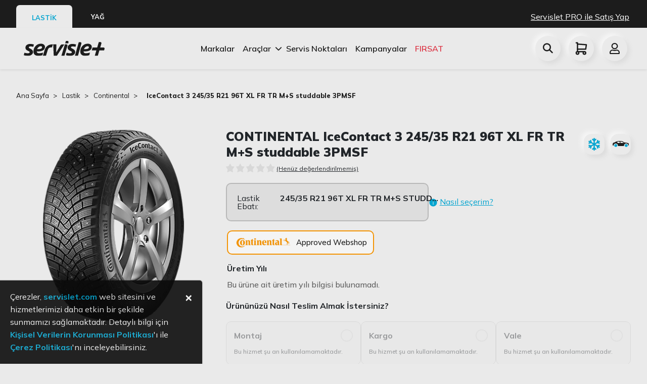

--- FILE ---
content_type: text/html; charset=utf-8
request_url: https://www.servislet.com/lastik/continental/urun/continental-ct-22-24535-r21-96t-icecontact-3-xl-fr-tr-ms-studdable-3pmsf
body_size: 111491
content:
<!doctype html>
<html data-n-head-ssr lang="tr" data-n-head="%7B%22lang%22:%7B%22ssr%22:%22tr%22%7D%7D">
<head >
  <title>Continental Icecontact 3 245/35 R21 96t Xl Fr Tr M+s Studdable 3pmsf Kış Lastik Fiyatı | Servislet</title><meta data-n-head="ssr" charset="utf-8"><meta data-n-head="ssr" name="viewport" content="width=device-width, initial-scale=1, user-scalable=no, viewport-fit=cover"><meta data-n-head="ssr" name="format-detection" content="telephone=no"><meta data-n-head="ssr" data-hid="og:image" property="og:image" content="https://servislet.com/logo.svg"><meta data-n-head="ssr" data-hid="og:title" property="og:title" content="Servislet"><meta data-n-head="ssr" data-hid="og:site_name" property="og:site_name" content="Servislet"><meta data-n-head="ssr" data-hid="og:type" property="og:type" content="website"><meta data-n-head="ssr" data-hid="og:url" property="og:url" content="website"><meta data-n-head="ssr" data-hid="og:description" property="og:description" content="Aracınızın ihtiyacı olan lastikleri en uygun lastik fiyatına göre inceleyin, ücretsiz montaj ve taksit avantajlarıyla aracınıza uygun lastiği satın alın."><meta data-n-head="ssr" data-hid="fb:app_id" property="fb:app_id" content="4504205519679373"><meta data-n-head="ssr" data-hid="description" name="description" content="Continental icecontact 3 245/35 r21 96t xl fr tr m+s studdable 3pmsf kış lastik fiyatını öğrenin, Servislet güvencesi ile uygun fiyatlarla online lastik satın alın"><link data-n-head="ssr" rel="icon" type="image/x-icon" href="/icons/favicon.png"><link data-n-head="ssr" rel="stylesheet" href="https://cdnjs.cloudflare.com/ajax/libs/font-awesome/6.2.0/css/all.min.css"><link data-n-head="ssr" rel="canonical" href="https://www.servislet.com/lastik/continental/urun/continental-ct-22-24535-r21-96t-icecontact-3-xl-fr-tr-ms-studdable-3pmsf"><script data-n-head="ssr" type="application/ld+json">{"@context":"https://schema.org","@type":"BreadcrumbList","itemListElement":[{"@type":"ListItem","position":1,"name":"Servislet","item":"https://www.servislet.com/"},{"@type":"ListItem","position":2,"name":"Lastik","item":"https://www.servislet.com/lastik"},{"@type":"ListItem","position":3,"name":"continental","item":"https://www.servislet.com/lastik/urunler/?brand=continental"},{"@type":"ListItem","position":4,"name":"IceContact 3 245/35 R21 96T XL FR TR M+S studdable 3PMSF","item":"https://www.servislet.com//lastik/continental/urun/continental-ct-22-24535-r21-96t-icecontact-3-xl-fr-tr-ms-studdable-3pmsf"}]}</script><script data-n-head="ssr" type="application/ld+json">{"@context":"https://schema.org","@type":"Lastik","name":"IceContact 3 245/35 R21 96T XL FR TR M+S studdable 3PMSF","author":{"@type":"Person","name":"Servislet"}}</script><link rel="preload" href="/_nuxt/ed6208f.js" as="script"><link rel="preload" href="/_nuxt/5cad406.js" as="script"><link rel="preload" href="/_nuxt/c5c7e19.js" as="script"><link rel="preload" href="/_nuxt/9fa9904.js" as="script"><link rel="preload" href="/_nuxt/766f9f4.js" as="script"><link rel="preload" href="/_nuxt/96f29d9.js" as="script"><link rel="preload" href="/_nuxt/0bdfb28.js" as="script"><link rel="preload" href="/_nuxt/9cf5dd7.js" as="script"><link rel="preload" href="/_nuxt/623ae7a.js" as="script"><link rel="preload" href="/_nuxt/267ddb9.js" as="script"><link rel="preload" href="/_nuxt/ce78dac.js" as="script"><style data-vue-ssr-id="71f83a6d:0 32df6d42:0 e622d370:0 5f676f06:0 5675cc5e:0 21c4f3b2:0 0fedf488:0 2889babc:0 6439d180:0 425280fc:0 028b76be:0 8b94b41a:0 637bb62e:0 69abd0e0:0 517d6eb7:0 fa209684:0 73330217:0 0ccfd161:0 73c41108:0 c3b0fd34:0 f9b0728c:0 6057ea7e:0">/*!
 * Bootstrap v4.6.2 (https://getbootstrap.com/)
 * Copyright 2011-2022 The Bootstrap Authors
 * Copyright 2011-2022 Twitter, Inc.
 * Licensed under MIT (https://github.com/twbs/bootstrap/blob/main/LICENSE)
 */:root{--blue:#007bff;--indigo:#6610f2;--purple:#6f42c1;--pink:#e83e8c;--red:#dc3545;--orange:#fd7e14;--yellow:#ffc107;--green:#28a745;--teal:#20c997;--cyan:#17a2b8;--white:#fff;--gray:#6c757d;--gray-dark:#343a40;--primary:#007bff;--secondary:#6c757d;--success:#28a745;--info:#17a2b8;--warning:#ffc107;--danger:#dc3545;--light:#f8f9fa;--dark:#343a40;--breakpoint-xs:0;--breakpoint-sm:576px;--breakpoint-md:768px;--breakpoint-lg:992px;--breakpoint-xl:1200px;--font-family-sans-serif:-apple-system,BlinkMacSystemFont,"Segoe UI",Roboto,"Helvetica Neue",Arial,"Noto Sans","Liberation Sans",sans-serif,"Apple Color Emoji","Segoe UI Emoji","Segoe UI Symbol","Noto Color Emoji";--font-family-monospace:SFMono-Regular,Menlo,Monaco,Consolas,"Liberation Mono","Courier New",monospace}*,:after,:before{box-sizing:border-box}html{font-family:sans-serif;line-height:1.15;-webkit-text-size-adjust:100%;-webkit-tap-highlight-color:rgba(0,0,0,0)}article,aside,figcaption,figure,footer,header,hgroup,main,nav,section{display:block}body{margin:0;font-family:-apple-system,BlinkMacSystemFont,"Segoe UI",Roboto,"Helvetica Neue",Arial,"Noto Sans","Liberation Sans",sans-serif,"Apple Color Emoji","Segoe UI Emoji","Segoe UI Symbol","Noto Color Emoji";font-size:1rem;font-weight:400;line-height:1.5;color:#212529;text-align:left;background-color:#fff}[tabindex="-1"]:focus:not(.focus-visible),[tabindex="-1"]:focus:not(:focus-visible){outline:0!important}hr{box-sizing:content-box;height:0;overflow:visible}h1,h2,h3,h4,h5,h6{margin-top:0;margin-bottom:.5rem}p{margin-top:0;margin-bottom:1rem}abbr[data-original-title],abbr[title]{text-decoration:underline;-webkit-text-decoration:underline dotted;text-decoration:underline dotted;cursor:help;border-bottom:0;-webkit-text-decoration-skip-ink:none;text-decoration-skip-ink:none}address{font-style:normal;line-height:inherit}address,dl,ol,ul{margin-bottom:1rem}dl,ol,ul{margin-top:0}ol ol,ol ul,ul ol,ul ul{margin-bottom:0}dt{font-weight:700}dd{margin-bottom:.5rem;margin-left:0}blockquote{margin:0 0 1rem}b,strong{font-weight:bolder}small{font-size:80%}sub,sup{position:relative;font-size:75%;line-height:0;vertical-align:baseline}sub{bottom:-.25em}sup{top:-.5em}a{color:#007bff;text-decoration:none;background-color:transparent}a:hover{color:#0056b3;text-decoration:underline}a:not([href]):not([class]),a:not([href]):not([class]):hover{color:inherit;text-decoration:none}code,kbd,pre,samp{font-family:SFMono-Regular,Menlo,Monaco,Consolas,"Liberation Mono","Courier New",monospace;font-size:1em}pre{margin-top:0;margin-bottom:1rem;overflow:auto;-ms-overflow-style:scrollbar}figure{margin:0 0 1rem}img{border-style:none}img,svg{vertical-align:middle}svg{overflow:hidden}table{border-collapse:collapse}caption{padding-top:.75rem;padding-bottom:.75rem;color:#6c757d;text-align:left;caption-side:bottom}th{text-align:inherit;text-align:-webkit-match-parent}label{display:inline-block;margin-bottom:.5rem}button{border-radius:0}button:focus:not(.focus-visible),button:focus:not(:focus-visible){outline:0}button,input,optgroup,select,textarea{margin:0;font-family:inherit;font-size:inherit;line-height:inherit}button,input{overflow:visible}button,select{text-transform:none}[role=button]{cursor:pointer}select{word-wrap:normal}[type=button],[type=reset],[type=submit],button{-webkit-appearance:button}[type=button]:not(:disabled),[type=reset]:not(:disabled),[type=submit]:not(:disabled),button:not(:disabled){cursor:pointer}[type=button]::-moz-focus-inner,[type=reset]::-moz-focus-inner,[type=submit]::-moz-focus-inner,button::-moz-focus-inner{padding:0;border-style:none}input[type=checkbox],input[type=radio]{box-sizing:border-box;padding:0}textarea{overflow:auto;resize:vertical}fieldset{min-width:0;padding:0;margin:0;border:0}legend{display:block;width:100%;max-width:100%;padding:0;margin-bottom:.5rem;font-size:1.5rem;line-height:inherit;color:inherit;white-space:normal}progress{vertical-align:baseline}[type=number]::-webkit-inner-spin-button,[type=number]::-webkit-outer-spin-button{height:auto}[type=search]{outline-offset:-2px;-webkit-appearance:none}[type=search]::-webkit-search-decoration{-webkit-appearance:none}::-webkit-file-upload-button{font:inherit;-webkit-appearance:button}output{display:inline-block}summary{display:list-item;cursor:pointer}template{display:none}[hidden]{display:none!important}.h1,.h2,.h3,.h4,.h5,.h6,h1,h2,h3,h4,h5,h6{margin-bottom:.5rem;font-weight:500;line-height:1.2}.h1,h1{font-size:2.5rem}.h2,h2{font-size:2rem}.h3,h3{font-size:1.75rem}.h4,h4{font-size:1.5rem}.h5,h5{font-size:1.25rem}.h6,h6{font-size:1rem}.lead{font-size:1.25rem;font-weight:300}.display-1{font-size:6rem}.display-1,.display-2{font-weight:300;line-height:1.2}.display-2{font-size:5.5rem}.display-3{font-size:4.5rem}.display-3,.display-4{font-weight:300;line-height:1.2}.display-4{font-size:3.5rem}hr{margin-top:1rem;margin-bottom:1rem;border:0;border-top:1px solid rgba(0,0,0,.1)}.small,small{font-size:.875em;font-weight:400}.mark,mark{padding:.2em;background-color:#fcf8e3}.list-inline,.list-unstyled{padding-left:0;list-style:none}.list-inline-item{display:inline-block}.list-inline-item:not(:last-child){margin-right:.5rem}.initialism{font-size:90%;text-transform:uppercase}.blockquote{margin-bottom:1rem;font-size:1.25rem}.blockquote-footer{display:block;font-size:.875em;color:#6c757d}.blockquote-footer:before{content:"\2014\00A0"}.img-fluid,.img-thumbnail{max-width:100%;height:auto}.img-thumbnail{padding:.25rem;background-color:#fff;border:1px solid #dee2e6;border-radius:.25rem}.figure{display:inline-block}.figure-img{margin-bottom:.5rem;line-height:1}.figure-caption{font-size:90%;color:#6c757d}code{font-size:87.5%;color:#e83e8c;word-wrap:break-word}a>code{color:inherit}kbd{padding:.2rem .4rem;font-size:87.5%;color:#fff;background-color:#212529;border-radius:.2rem}kbd kbd{padding:0;font-size:100%;font-weight:700}pre{display:block;font-size:87.5%;color:#212529}pre code{font-size:inherit;color:inherit;word-break:normal}.pre-scrollable{max-height:340px;overflow-y:scroll}.container,.container-fluid,.container-lg,.container-md,.container-sm,.container-xl{width:100%;padding-right:15px;padding-left:15px;margin-right:auto;margin-left:auto}@media (min-width:576px){.container,.container-sm{max-width:540px}}@media (min-width:768px){.container,.container-md,.container-sm{max-width:720px}}@media (min-width:992px){.container,.container-lg,.container-md,.container-sm{max-width:960px}}@media (min-width:1200px){.container,.container-lg,.container-md,.container-sm,.container-xl{max-width:1140px}}.row{display:flex;flex-wrap:wrap;margin-right:-15px;margin-left:-15px}.no-gutters{margin-right:0;margin-left:0}.no-gutters>.col,.no-gutters>[class*=col-]{padding-right:0;padding-left:0}.col,.col-1,.col-2,.col-3,.col-4,.col-5,.col-6,.col-7,.col-8,.col-9,.col-10,.col-11,.col-12,.col-auto,.col-lg,.col-lg-1,.col-lg-2,.col-lg-3,.col-lg-4,.col-lg-5,.col-lg-6,.col-lg-7,.col-lg-8,.col-lg-9,.col-lg-10,.col-lg-11,.col-lg-12,.col-lg-auto,.col-md,.col-md-1,.col-md-2,.col-md-3,.col-md-4,.col-md-5,.col-md-6,.col-md-7,.col-md-8,.col-md-9,.col-md-10,.col-md-11,.col-md-12,.col-md-auto,.col-sm,.col-sm-1,.col-sm-2,.col-sm-3,.col-sm-4,.col-sm-5,.col-sm-6,.col-sm-7,.col-sm-8,.col-sm-9,.col-sm-10,.col-sm-11,.col-sm-12,.col-sm-auto,.col-xl,.col-xl-1,.col-xl-2,.col-xl-3,.col-xl-4,.col-xl-5,.col-xl-6,.col-xl-7,.col-xl-8,.col-xl-9,.col-xl-10,.col-xl-11,.col-xl-12,.col-xl-auto{position:relative;width:100%;padding-right:15px;padding-left:15px}.col{flex-basis:0;flex-grow:1;max-width:100%}.row-cols-1>*{flex:0 0 100%;max-width:100%}.row-cols-2>*{flex:0 0 50%;max-width:50%}.row-cols-3>*{flex:0 0 33.333333%;max-width:33.333333%}.row-cols-4>*{flex:0 0 25%;max-width:25%}.row-cols-5>*{flex:0 0 20%;max-width:20%}.row-cols-6>*{flex:0 0 16.666667%;max-width:16.666667%}.col-auto{flex:0 0 auto;width:auto;max-width:100%}.col-1{flex:0 0 8.333333%;max-width:8.333333%}.col-2{flex:0 0 16.666667%;max-width:16.666667%}.col-3{flex:0 0 25%;max-width:25%}.col-4{flex:0 0 33.333333%;max-width:33.333333%}.col-5{flex:0 0 41.666667%;max-width:41.666667%}.col-6{flex:0 0 50%;max-width:50%}.col-7{flex:0 0 58.333333%;max-width:58.333333%}.col-8{flex:0 0 66.666667%;max-width:66.666667%}.col-9{flex:0 0 75%;max-width:75%}.col-10{flex:0 0 83.333333%;max-width:83.333333%}.col-11{flex:0 0 91.666667%;max-width:91.666667%}.col-12{flex:0 0 100%;max-width:100%}.order-first{order:-1}.order-last{order:13}.order-0{order:0}.order-1{order:1}.order-2{order:2}.order-3{order:3}.order-4{order:4}.order-5{order:5}.order-6{order:6}.order-7{order:7}.order-8{order:8}.order-9{order:9}.order-10{order:10}.order-11{order:11}.order-12{order:12}.offset-1{margin-left:8.333333%}.offset-2{margin-left:16.666667%}.offset-3{margin-left:25%}.offset-4{margin-left:33.333333%}.offset-5{margin-left:41.666667%}.offset-6{margin-left:50%}.offset-7{margin-left:58.333333%}.offset-8{margin-left:66.666667%}.offset-9{margin-left:75%}.offset-10{margin-left:83.333333%}.offset-11{margin-left:91.666667%}@media (min-width:576px){.col-sm{flex-basis:0;flex-grow:1;max-width:100%}.row-cols-sm-1>*{flex:0 0 100%;max-width:100%}.row-cols-sm-2>*{flex:0 0 50%;max-width:50%}.row-cols-sm-3>*{flex:0 0 33.333333%;max-width:33.333333%}.row-cols-sm-4>*{flex:0 0 25%;max-width:25%}.row-cols-sm-5>*{flex:0 0 20%;max-width:20%}.row-cols-sm-6>*{flex:0 0 16.666667%;max-width:16.666667%}.col-sm-auto{flex:0 0 auto;width:auto;max-width:100%}.col-sm-1{flex:0 0 8.333333%;max-width:8.333333%}.col-sm-2{flex:0 0 16.666667%;max-width:16.666667%}.col-sm-3{flex:0 0 25%;max-width:25%}.col-sm-4{flex:0 0 33.333333%;max-width:33.333333%}.col-sm-5{flex:0 0 41.666667%;max-width:41.666667%}.col-sm-6{flex:0 0 50%;max-width:50%}.col-sm-7{flex:0 0 58.333333%;max-width:58.333333%}.col-sm-8{flex:0 0 66.666667%;max-width:66.666667%}.col-sm-9{flex:0 0 75%;max-width:75%}.col-sm-10{flex:0 0 83.333333%;max-width:83.333333%}.col-sm-11{flex:0 0 91.666667%;max-width:91.666667%}.col-sm-12{flex:0 0 100%;max-width:100%}.order-sm-first{order:-1}.order-sm-last{order:13}.order-sm-0{order:0}.order-sm-1{order:1}.order-sm-2{order:2}.order-sm-3{order:3}.order-sm-4{order:4}.order-sm-5{order:5}.order-sm-6{order:6}.order-sm-7{order:7}.order-sm-8{order:8}.order-sm-9{order:9}.order-sm-10{order:10}.order-sm-11{order:11}.order-sm-12{order:12}.offset-sm-0{margin-left:0}.offset-sm-1{margin-left:8.333333%}.offset-sm-2{margin-left:16.666667%}.offset-sm-3{margin-left:25%}.offset-sm-4{margin-left:33.333333%}.offset-sm-5{margin-left:41.666667%}.offset-sm-6{margin-left:50%}.offset-sm-7{margin-left:58.333333%}.offset-sm-8{margin-left:66.666667%}.offset-sm-9{margin-left:75%}.offset-sm-10{margin-left:83.333333%}.offset-sm-11{margin-left:91.666667%}}@media (min-width:768px){.col-md{flex-basis:0;flex-grow:1;max-width:100%}.row-cols-md-1>*{flex:0 0 100%;max-width:100%}.row-cols-md-2>*{flex:0 0 50%;max-width:50%}.row-cols-md-3>*{flex:0 0 33.333333%;max-width:33.333333%}.row-cols-md-4>*{flex:0 0 25%;max-width:25%}.row-cols-md-5>*{flex:0 0 20%;max-width:20%}.row-cols-md-6>*{flex:0 0 16.666667%;max-width:16.666667%}.col-md-auto{flex:0 0 auto;width:auto;max-width:100%}.col-md-1{flex:0 0 8.333333%;max-width:8.333333%}.col-md-2{flex:0 0 16.666667%;max-width:16.666667%}.col-md-3{flex:0 0 25%;max-width:25%}.col-md-4{flex:0 0 33.333333%;max-width:33.333333%}.col-md-5{flex:0 0 41.666667%;max-width:41.666667%}.col-md-6{flex:0 0 50%;max-width:50%}.col-md-7{flex:0 0 58.333333%;max-width:58.333333%}.col-md-8{flex:0 0 66.666667%;max-width:66.666667%}.col-md-9{flex:0 0 75%;max-width:75%}.col-md-10{flex:0 0 83.333333%;max-width:83.333333%}.col-md-11{flex:0 0 91.666667%;max-width:91.666667%}.col-md-12{flex:0 0 100%;max-width:100%}.order-md-first{order:-1}.order-md-last{order:13}.order-md-0{order:0}.order-md-1{order:1}.order-md-2{order:2}.order-md-3{order:3}.order-md-4{order:4}.order-md-5{order:5}.order-md-6{order:6}.order-md-7{order:7}.order-md-8{order:8}.order-md-9{order:9}.order-md-10{order:10}.order-md-11{order:11}.order-md-12{order:12}.offset-md-0{margin-left:0}.offset-md-1{margin-left:8.333333%}.offset-md-2{margin-left:16.666667%}.offset-md-3{margin-left:25%}.offset-md-4{margin-left:33.333333%}.offset-md-5{margin-left:41.666667%}.offset-md-6{margin-left:50%}.offset-md-7{margin-left:58.333333%}.offset-md-8{margin-left:66.666667%}.offset-md-9{margin-left:75%}.offset-md-10{margin-left:83.333333%}.offset-md-11{margin-left:91.666667%}}@media (min-width:992px){.col-lg{flex-basis:0;flex-grow:1;max-width:100%}.row-cols-lg-1>*{flex:0 0 100%;max-width:100%}.row-cols-lg-2>*{flex:0 0 50%;max-width:50%}.row-cols-lg-3>*{flex:0 0 33.333333%;max-width:33.333333%}.row-cols-lg-4>*{flex:0 0 25%;max-width:25%}.row-cols-lg-5>*{flex:0 0 20%;max-width:20%}.row-cols-lg-6>*{flex:0 0 16.666667%;max-width:16.666667%}.col-lg-auto{flex:0 0 auto;width:auto;max-width:100%}.col-lg-1{flex:0 0 8.333333%;max-width:8.333333%}.col-lg-2{flex:0 0 16.666667%;max-width:16.666667%}.col-lg-3{flex:0 0 25%;max-width:25%}.col-lg-4{flex:0 0 33.333333%;max-width:33.333333%}.col-lg-5{flex:0 0 41.666667%;max-width:41.666667%}.col-lg-6{flex:0 0 50%;max-width:50%}.col-lg-7{flex:0 0 58.333333%;max-width:58.333333%}.col-lg-8{flex:0 0 66.666667%;max-width:66.666667%}.col-lg-9{flex:0 0 75%;max-width:75%}.col-lg-10{flex:0 0 83.333333%;max-width:83.333333%}.col-lg-11{flex:0 0 91.666667%;max-width:91.666667%}.col-lg-12{flex:0 0 100%;max-width:100%}.order-lg-first{order:-1}.order-lg-last{order:13}.order-lg-0{order:0}.order-lg-1{order:1}.order-lg-2{order:2}.order-lg-3{order:3}.order-lg-4{order:4}.order-lg-5{order:5}.order-lg-6{order:6}.order-lg-7{order:7}.order-lg-8{order:8}.order-lg-9{order:9}.order-lg-10{order:10}.order-lg-11{order:11}.order-lg-12{order:12}.offset-lg-0{margin-left:0}.offset-lg-1{margin-left:8.333333%}.offset-lg-2{margin-left:16.666667%}.offset-lg-3{margin-left:25%}.offset-lg-4{margin-left:33.333333%}.offset-lg-5{margin-left:41.666667%}.offset-lg-6{margin-left:50%}.offset-lg-7{margin-left:58.333333%}.offset-lg-8{margin-left:66.666667%}.offset-lg-9{margin-left:75%}.offset-lg-10{margin-left:83.333333%}.offset-lg-11{margin-left:91.666667%}}@media (min-width:1200px){.col-xl{flex-basis:0;flex-grow:1;max-width:100%}.row-cols-xl-1>*{flex:0 0 100%;max-width:100%}.row-cols-xl-2>*{flex:0 0 50%;max-width:50%}.row-cols-xl-3>*{flex:0 0 33.333333%;max-width:33.333333%}.row-cols-xl-4>*{flex:0 0 25%;max-width:25%}.row-cols-xl-5>*{flex:0 0 20%;max-width:20%}.row-cols-xl-6>*{flex:0 0 16.666667%;max-width:16.666667%}.col-xl-auto{flex:0 0 auto;width:auto;max-width:100%}.col-xl-1{flex:0 0 8.333333%;max-width:8.333333%}.col-xl-2{flex:0 0 16.666667%;max-width:16.666667%}.col-xl-3{flex:0 0 25%;max-width:25%}.col-xl-4{flex:0 0 33.333333%;max-width:33.333333%}.col-xl-5{flex:0 0 41.666667%;max-width:41.666667%}.col-xl-6{flex:0 0 50%;max-width:50%}.col-xl-7{flex:0 0 58.333333%;max-width:58.333333%}.col-xl-8{flex:0 0 66.666667%;max-width:66.666667%}.col-xl-9{flex:0 0 75%;max-width:75%}.col-xl-10{flex:0 0 83.333333%;max-width:83.333333%}.col-xl-11{flex:0 0 91.666667%;max-width:91.666667%}.col-xl-12{flex:0 0 100%;max-width:100%}.order-xl-first{order:-1}.order-xl-last{order:13}.order-xl-0{order:0}.order-xl-1{order:1}.order-xl-2{order:2}.order-xl-3{order:3}.order-xl-4{order:4}.order-xl-5{order:5}.order-xl-6{order:6}.order-xl-7{order:7}.order-xl-8{order:8}.order-xl-9{order:9}.order-xl-10{order:10}.order-xl-11{order:11}.order-xl-12{order:12}.offset-xl-0{margin-left:0}.offset-xl-1{margin-left:8.333333%}.offset-xl-2{margin-left:16.666667%}.offset-xl-3{margin-left:25%}.offset-xl-4{margin-left:33.333333%}.offset-xl-5{margin-left:41.666667%}.offset-xl-6{margin-left:50%}.offset-xl-7{margin-left:58.333333%}.offset-xl-8{margin-left:66.666667%}.offset-xl-9{margin-left:75%}.offset-xl-10{margin-left:83.333333%}.offset-xl-11{margin-left:91.666667%}}.table{width:100%;margin-bottom:1rem;color:#212529}.table td,.table th{padding:.75rem;vertical-align:top;border-top:1px solid #dee2e6}.table thead th{vertical-align:bottom;border-bottom:2px solid #dee2e6}.table tbody+tbody{border-top:2px solid #dee2e6}.table-sm td,.table-sm th{padding:.3rem}.table-bordered,.table-bordered td,.table-bordered th{border:1px solid #dee2e6}.table-bordered thead td,.table-bordered thead th{border-bottom-width:2px}.table-borderless tbody+tbody,.table-borderless td,.table-borderless th,.table-borderless thead th{border:0}.table-striped tbody tr:nth-of-type(odd){background-color:rgba(0,0,0,.05)}.table-hover tbody tr:hover{color:#212529;background-color:rgba(0,0,0,.075)}.table-primary,.table-primary>td,.table-primary>th{background-color:#b8daff}.table-primary tbody+tbody,.table-primary td,.table-primary th,.table-primary thead th{border-color:#7abaff}.table-hover .table-primary:hover,.table-hover .table-primary:hover>td,.table-hover .table-primary:hover>th{background-color:#9fcdff}.table-secondary,.table-secondary>td,.table-secondary>th{background-color:#d6d8db}.table-secondary tbody+tbody,.table-secondary td,.table-secondary th,.table-secondary thead th{border-color:#b3b7bb}.table-hover .table-secondary:hover,.table-hover .table-secondary:hover>td,.table-hover .table-secondary:hover>th{background-color:#c8cbcf}.table-success,.table-success>td,.table-success>th{background-color:#c3e6cb}.table-success tbody+tbody,.table-success td,.table-success th,.table-success thead th{border-color:#8fd19e}.table-hover .table-success:hover,.table-hover .table-success:hover>td,.table-hover .table-success:hover>th{background-color:#b1dfbb}.table-info,.table-info>td,.table-info>th{background-color:#bee5eb}.table-info tbody+tbody,.table-info td,.table-info th,.table-info thead th{border-color:#86cfda}.table-hover .table-info:hover,.table-hover .table-info:hover>td,.table-hover .table-info:hover>th{background-color:#abdde5}.table-warning,.table-warning>td,.table-warning>th{background-color:#ffeeba}.table-warning tbody+tbody,.table-warning td,.table-warning th,.table-warning thead th{border-color:#ffdf7e}.table-hover .table-warning:hover,.table-hover .table-warning:hover>td,.table-hover .table-warning:hover>th{background-color:#ffe8a1}.table-danger,.table-danger>td,.table-danger>th{background-color:#f5c6cb}.table-danger tbody+tbody,.table-danger td,.table-danger th,.table-danger thead th{border-color:#ed969e}.table-hover .table-danger:hover,.table-hover .table-danger:hover>td,.table-hover .table-danger:hover>th{background-color:#f1b0b7}.table-light,.table-light>td,.table-light>th{background-color:#fdfdfe}.table-light tbody+tbody,.table-light td,.table-light th,.table-light thead th{border-color:#fbfcfc}.table-hover .table-light:hover,.table-hover .table-light:hover>td,.table-hover .table-light:hover>th{background-color:#ececf6}.table-dark,.table-dark>td,.table-dark>th{background-color:#c6c8ca}.table-dark tbody+tbody,.table-dark td,.table-dark th,.table-dark thead th{border-color:#95999c}.table-hover .table-dark:hover,.table-hover .table-dark:hover>td,.table-hover .table-dark:hover>th{background-color:#b9bbbe}.table-active,.table-active>td,.table-active>th,.table-hover .table-active:hover,.table-hover .table-active:hover>td,.table-hover .table-active:hover>th{background-color:rgba(0,0,0,.075)}.table .thead-dark th{color:#fff;background-color:#343a40;border-color:#454d55}.table .thead-light th{color:#495057;background-color:#e9ecef;border-color:#dee2e6}.table-dark{color:#fff;background-color:#343a40}.table-dark td,.table-dark th,.table-dark thead th{border-color:#454d55}.table-dark.table-bordered{border:0}.table-dark.table-striped tbody tr:nth-of-type(odd){background-color:hsla(0,0%,100%,.05)}.table-dark.table-hover tbody tr:hover{color:#fff;background-color:hsla(0,0%,100%,.075)}@media (max-width:575.98px){.table-responsive-sm{display:block;width:100%;overflow-x:auto;-webkit-overflow-scrolling:touch}.table-responsive-sm>.table-bordered{border:0}}@media (max-width:767.98px){.table-responsive-md{display:block;width:100%;overflow-x:auto;-webkit-overflow-scrolling:touch}.table-responsive-md>.table-bordered{border:0}}@media (max-width:991.98px){.table-responsive-lg{display:block;width:100%;overflow-x:auto;-webkit-overflow-scrolling:touch}.table-responsive-lg>.table-bordered{border:0}}@media (max-width:1199.98px){.table-responsive-xl{display:block;width:100%;overflow-x:auto;-webkit-overflow-scrolling:touch}.table-responsive-xl>.table-bordered{border:0}}.table-responsive{display:block;width:100%;overflow-x:auto;-webkit-overflow-scrolling:touch}.table-responsive>.table-bordered{border:0}.form-control{display:block;width:100%;height:calc(1.5em + .75rem + 2px);padding:.375rem .75rem;font-size:1rem;font-weight:400;line-height:1.5;color:#495057;background-color:#fff;background-clip:padding-box;border:1px solid #ced4da;border-radius:.25rem;transition:border-color .15s ease-in-out,box-shadow .15s ease-in-out}@media (prefers-reduced-motion:reduce){.form-control{transition:none}}.form-control::-ms-expand{background-color:transparent;border:0}.form-control:focus{color:#495057;background-color:#fff;border-color:#80bdff;outline:0;box-shadow:0 0 0 .2rem rgba(0,123,255,.25)}.form-control::-moz-placeholder{color:#6c757d;opacity:1}.form-control::placeholder{color:#6c757d;opacity:1}.form-control:disabled,.form-control[readonly]{background-color:#e9ecef;opacity:1}input[type=date].form-control,input[type=datetime-local].form-control,input[type=month].form-control,input[type=time].form-control{-webkit-appearance:none;-moz-appearance:none;appearance:none}select.form-control:-moz-focusring{color:transparent;text-shadow:0 0 0 #495057}select.form-control:focus::-ms-value{color:#495057;background-color:#fff}.form-control-file,.form-control-range{display:block;width:100%}.col-form-label{padding-top:calc(.375rem + 1px);padding-bottom:calc(.375rem + 1px);margin-bottom:0;font-size:inherit;line-height:1.5}.col-form-label-lg{padding-top:calc(.5rem + 1px);padding-bottom:calc(.5rem + 1px);font-size:1.25rem;line-height:1.5}.col-form-label-sm{padding-top:calc(.25rem + 1px);padding-bottom:calc(.25rem + 1px);font-size:.875rem;line-height:1.5}.form-control-plaintext{display:block;width:100%;padding:.375rem 0;margin-bottom:0;font-size:1rem;line-height:1.5;color:#212529;background-color:transparent;border:solid transparent;border-width:1px 0}.form-control-plaintext.form-control-lg,.form-control-plaintext.form-control-sm{padding-right:0;padding-left:0}.form-control-sm{height:calc(1.5em + .5rem + 2px);padding:.25rem .5rem;font-size:.875rem;line-height:1.5;border-radius:.2rem}.form-control-lg{height:calc(1.5em + 1rem + 2px);padding:.5rem 1rem;font-size:1.25rem;line-height:1.5;border-radius:.3rem}select.form-control[multiple],select.form-control[size],textarea.form-control{height:auto}.form-group{margin-bottom:1rem}.form-text{display:block;margin-top:.25rem}.form-row{display:flex;flex-wrap:wrap;margin-right:-5px;margin-left:-5px}.form-row>.col,.form-row>[class*=col-]{padding-right:5px;padding-left:5px}.form-check{position:relative;display:block;padding-left:1.25rem}.form-check-input{position:absolute;margin-top:.3rem;margin-left:-1.25rem}.form-check-input:disabled~.form-check-label,.form-check-input[disabled]~.form-check-label{color:#6c757d}.form-check-label{margin-bottom:0}.form-check-inline{display:inline-flex;align-items:center;padding-left:0;margin-right:.75rem}.form-check-inline .form-check-input{position:static;margin-top:0;margin-right:.3125rem;margin-left:0}.valid-feedback{display:none;width:100%;margin-top:.25rem;font-size:.875em;color:#28a745}.valid-tooltip{position:absolute;top:100%;left:0;z-index:5;display:none;max-width:100%;padding:.25rem .5rem;margin-top:.1rem;font-size:.875rem;line-height:1.5;color:#fff;background-color:rgba(40,167,69,.9);border-radius:.25rem}.form-row>.col>.valid-tooltip,.form-row>[class*=col-]>.valid-tooltip{left:5px}.is-valid~.valid-feedback,.is-valid~.valid-tooltip,.was-validated :valid~.valid-feedback,.was-validated :valid~.valid-tooltip{display:block}.form-control.is-valid,.was-validated .form-control:valid{border-color:#28a745;padding-right:calc(1.5em + .75rem)!important;background-image:url("data:image/svg+xml;charset=utf-8,%3Csvg xmlns='http://www.w3.org/2000/svg' width='8' height='8'%3E%3Cpath fill='%2328a745' d='M2.3 6.73L.6 4.53c-.4-1.04.46-1.4 1.1-.8l1.1 1.4 3.4-3.8c.6-.63 1.6-.27 1.2.7l-4 4.6c-.43.5-.8.4-1.1.1z'/%3E%3C/svg%3E");background-repeat:no-repeat;background-position:right calc(.375em + .1875rem) center;background-size:calc(.75em + .375rem) calc(.75em + .375rem)}.form-control.is-valid:focus,.was-validated .form-control:valid:focus{border-color:#28a745;box-shadow:0 0 0 .2rem rgba(40,167,69,.25)}.was-validated select.form-control:valid,select.form-control.is-valid{padding-right:3rem!important;background-position:right 1.5rem center}.was-validated textarea.form-control:valid,textarea.form-control.is-valid{padding-right:calc(1.5em + .75rem);background-position:top calc(.375em + .1875rem) right calc(.375em + .1875rem)}.custom-select.is-valid,.was-validated .custom-select:valid{border-color:#28a745;padding-right:calc(.75em + 2.3125rem)!important;background:url("data:image/svg+xml;charset=utf-8,%3Csvg xmlns='http://www.w3.org/2000/svg' width='4' height='5'%3E%3Cpath fill='%23343a40' d='M2 0L0 2h4zm0 5L0 3h4z'/%3E%3C/svg%3E") right .75rem center/8px 10px no-repeat,#fff url("data:image/svg+xml;charset=utf-8,%3Csvg xmlns='http://www.w3.org/2000/svg' width='8' height='8'%3E%3Cpath fill='%2328a745' d='M2.3 6.73L.6 4.53c-.4-1.04.46-1.4 1.1-.8l1.1 1.4 3.4-3.8c.6-.63 1.6-.27 1.2.7l-4 4.6c-.43.5-.8.4-1.1.1z'/%3E%3C/svg%3E") center right 1.75rem/calc(.75em + .375rem) calc(.75em + .375rem) no-repeat}.custom-select.is-valid:focus,.was-validated .custom-select:valid:focus{border-color:#28a745;box-shadow:0 0 0 .2rem rgba(40,167,69,.25)}.form-check-input.is-valid~.form-check-label,.was-validated .form-check-input:valid~.form-check-label{color:#28a745}.form-check-input.is-valid~.valid-feedback,.form-check-input.is-valid~.valid-tooltip,.was-validated .form-check-input:valid~.valid-feedback,.was-validated .form-check-input:valid~.valid-tooltip{display:block}.custom-control-input.is-valid~.custom-control-label,.was-validated .custom-control-input:valid~.custom-control-label{color:#28a745}.custom-control-input.is-valid~.custom-control-label:before,.was-validated .custom-control-input:valid~.custom-control-label:before{border-color:#28a745}.custom-control-input.is-valid:checked~.custom-control-label:before,.was-validated .custom-control-input:valid:checked~.custom-control-label:before{border-color:#34ce57;background-color:#34ce57}.custom-control-input.is-valid:focus~.custom-control-label:before,.was-validated .custom-control-input:valid:focus~.custom-control-label:before{box-shadow:0 0 0 .2rem rgba(40,167,69,.25)}.custom-control-input.is-valid:focus:not(:checked)~.custom-control-label:before,.custom-file-input.is-valid~.custom-file-label,.was-validated .custom-control-input:valid:focus:not(:checked)~.custom-control-label:before,.was-validated .custom-file-input:valid~.custom-file-label{border-color:#28a745}.custom-file-input.is-valid:focus~.custom-file-label,.was-validated .custom-file-input:valid:focus~.custom-file-label{border-color:#28a745;box-shadow:0 0 0 .2rem rgba(40,167,69,.25)}.invalid-feedback{display:none;width:100%;margin-top:.25rem;font-size:.875em;color:#dc3545}.invalid-tooltip{position:absolute;top:100%;left:0;z-index:5;display:none;max-width:100%;padding:.25rem .5rem;margin-top:.1rem;font-size:.875rem;line-height:1.5;color:#fff;background-color:rgba(220,53,69,.9);border-radius:.25rem}.form-row>.col>.invalid-tooltip,.form-row>[class*=col-]>.invalid-tooltip{left:5px}.is-invalid~.invalid-feedback,.is-invalid~.invalid-tooltip,.was-validated :invalid~.invalid-feedback,.was-validated :invalid~.invalid-tooltip{display:block}.form-control.is-invalid,.was-validated .form-control:invalid{border-color:#dc3545;padding-right:calc(1.5em + .75rem)!important;background-image:url("data:image/svg+xml;charset=utf-8,%3Csvg xmlns='http://www.w3.org/2000/svg' width='12' height='12' fill='none' stroke='%23dc3545'%3E%3Ccircle cx='6' cy='6' r='4.5'/%3E%3Cpath stroke-linejoin='round' d='M5.8 3.6h.4L6 6.5z'/%3E%3Ccircle cx='6' cy='8.2' r='.6' fill='%23dc3545' stroke='none'/%3E%3C/svg%3E");background-repeat:no-repeat;background-position:right calc(.375em + .1875rem) center;background-size:calc(.75em + .375rem) calc(.75em + .375rem)}.form-control.is-invalid:focus,.was-validated .form-control:invalid:focus{border-color:#dc3545;box-shadow:0 0 0 .2rem rgba(220,53,69,.25)}.was-validated select.form-control:invalid,select.form-control.is-invalid{padding-right:3rem!important;background-position:right 1.5rem center}.was-validated textarea.form-control:invalid,textarea.form-control.is-invalid{padding-right:calc(1.5em + .75rem);background-position:top calc(.375em + .1875rem) right calc(.375em + .1875rem)}.custom-select.is-invalid,.was-validated .custom-select:invalid{border-color:#dc3545;padding-right:calc(.75em + 2.3125rem)!important;background:url("data:image/svg+xml;charset=utf-8,%3Csvg xmlns='http://www.w3.org/2000/svg' width='4' height='5'%3E%3Cpath fill='%23343a40' d='M2 0L0 2h4zm0 5L0 3h4z'/%3E%3C/svg%3E") right .75rem center/8px 10px no-repeat,#fff url("data:image/svg+xml;charset=utf-8,%3Csvg xmlns='http://www.w3.org/2000/svg' width='12' height='12' fill='none' stroke='%23dc3545'%3E%3Ccircle cx='6' cy='6' r='4.5'/%3E%3Cpath stroke-linejoin='round' d='M5.8 3.6h.4L6 6.5z'/%3E%3Ccircle cx='6' cy='8.2' r='.6' fill='%23dc3545' stroke='none'/%3E%3C/svg%3E") center right 1.75rem/calc(.75em + .375rem) calc(.75em + .375rem) no-repeat}.custom-select.is-invalid:focus,.was-validated .custom-select:invalid:focus{border-color:#dc3545;box-shadow:0 0 0 .2rem rgba(220,53,69,.25)}.form-check-input.is-invalid~.form-check-label,.was-validated .form-check-input:invalid~.form-check-label{color:#dc3545}.form-check-input.is-invalid~.invalid-feedback,.form-check-input.is-invalid~.invalid-tooltip,.was-validated .form-check-input:invalid~.invalid-feedback,.was-validated .form-check-input:invalid~.invalid-tooltip{display:block}.custom-control-input.is-invalid~.custom-control-label,.was-validated .custom-control-input:invalid~.custom-control-label{color:#dc3545}.custom-control-input.is-invalid~.custom-control-label:before,.was-validated .custom-control-input:invalid~.custom-control-label:before{border-color:#dc3545}.custom-control-input.is-invalid:checked~.custom-control-label:before,.was-validated .custom-control-input:invalid:checked~.custom-control-label:before{border-color:#e4606d;background-color:#e4606d}.custom-control-input.is-invalid:focus~.custom-control-label:before,.was-validated .custom-control-input:invalid:focus~.custom-control-label:before{box-shadow:0 0 0 .2rem rgba(220,53,69,.25)}.custom-control-input.is-invalid:focus:not(:checked)~.custom-control-label:before,.custom-file-input.is-invalid~.custom-file-label,.was-validated .custom-control-input:invalid:focus:not(:checked)~.custom-control-label:before,.was-validated .custom-file-input:invalid~.custom-file-label{border-color:#dc3545}.custom-file-input.is-invalid:focus~.custom-file-label,.was-validated .custom-file-input:invalid:focus~.custom-file-label{border-color:#dc3545;box-shadow:0 0 0 .2rem rgba(220,53,69,.25)}.form-inline{display:flex;flex-flow:row wrap;align-items:center}.form-inline .form-check{width:100%}@media (min-width:576px){.form-inline label{justify-content:center}.form-inline .form-group,.form-inline label{display:flex;align-items:center;margin-bottom:0}.form-inline .form-group{flex:0 0 auto;flex-flow:row wrap}.form-inline .form-control{display:inline-block;width:auto;vertical-align:middle}.form-inline .form-control-plaintext{display:inline-block}.form-inline .custom-select,.form-inline .input-group{width:auto}.form-inline .form-check{display:flex;align-items:center;justify-content:center;width:auto;padding-left:0}.form-inline .form-check-input{position:relative;flex-shrink:0;margin-top:0;margin-right:.25rem;margin-left:0}.form-inline .custom-control{align-items:center;justify-content:center}.form-inline .custom-control-label{margin-bottom:0}}.btn{display:inline-block;font-weight:400;color:#212529;text-align:center;vertical-align:middle;-webkit-user-select:none;-moz-user-select:none;user-select:none;background-color:transparent;border:1px solid transparent;padding:.375rem .75rem;font-size:1rem;line-height:1.5;border-radius:.25rem;transition:color .15s ease-in-out,background-color .15s ease-in-out,border-color .15s ease-in-out,box-shadow .15s ease-in-out}@media (prefers-reduced-motion:reduce){.btn{transition:none}}.btn:hover{color:#212529;text-decoration:none}.btn.focus,.btn:focus{outline:0;box-shadow:0 0 0 .2rem rgba(0,123,255,.25)}.btn.disabled,.btn:disabled{opacity:.65}.btn:not(:disabled):not(.disabled){cursor:pointer}a.btn.disabled,fieldset:disabled a.btn{pointer-events:none}.btn-primary{color:#fff;background-color:#007bff;border-color:#007bff}.btn-primary.focus,.btn-primary:focus,.btn-primary:hover{color:#fff;background-color:#0069d9;border-color:#0062cc}.btn-primary.focus,.btn-primary:focus{box-shadow:0 0 0 .2rem rgba(38,143,255,.5)}.btn-primary.disabled,.btn-primary:disabled{color:#fff;background-color:#007bff;border-color:#007bff}.btn-primary:not(:disabled):not(.disabled).active,.btn-primary:not(:disabled):not(.disabled):active,.show>.btn-primary.dropdown-toggle{color:#fff;background-color:#0062cc;border-color:#005cbf}.btn-primary:not(:disabled):not(.disabled).active:focus,.btn-primary:not(:disabled):not(.disabled):active:focus,.show>.btn-primary.dropdown-toggle:focus{box-shadow:0 0 0 .2rem rgba(38,143,255,.5)}.btn-secondary{color:#fff;background-color:#6c757d;border-color:#6c757d}.btn-secondary.focus,.btn-secondary:focus,.btn-secondary:hover{color:#fff;background-color:#5a6268;border-color:#545b62}.btn-secondary.focus,.btn-secondary:focus{box-shadow:0 0 0 .2rem rgba(130,138,145,.5)}.btn-secondary.disabled,.btn-secondary:disabled{color:#fff;background-color:#6c757d;border-color:#6c757d}.btn-secondary:not(:disabled):not(.disabled).active,.btn-secondary:not(:disabled):not(.disabled):active,.show>.btn-secondary.dropdown-toggle{color:#fff;background-color:#545b62;border-color:#4e555b}.btn-secondary:not(:disabled):not(.disabled).active:focus,.btn-secondary:not(:disabled):not(.disabled):active:focus,.show>.btn-secondary.dropdown-toggle:focus{box-shadow:0 0 0 .2rem rgba(130,138,145,.5)}.btn-success{color:#fff;background-color:#28a745;border-color:#28a745}.btn-success.focus,.btn-success:focus,.btn-success:hover{color:#fff;background-color:#218838;border-color:#1e7e34}.btn-success.focus,.btn-success:focus{box-shadow:0 0 0 .2rem rgba(72,180,97,.5)}.btn-success.disabled,.btn-success:disabled{color:#fff;background-color:#28a745;border-color:#28a745}.btn-success:not(:disabled):not(.disabled).active,.btn-success:not(:disabled):not(.disabled):active,.show>.btn-success.dropdown-toggle{color:#fff;background-color:#1e7e34;border-color:#1c7430}.btn-success:not(:disabled):not(.disabled).active:focus,.btn-success:not(:disabled):not(.disabled):active:focus,.show>.btn-success.dropdown-toggle:focus{box-shadow:0 0 0 .2rem rgba(72,180,97,.5)}.btn-info{color:#fff;background-color:#17a2b8;border-color:#17a2b8}.btn-info.focus,.btn-info:focus,.btn-info:hover{color:#fff;background-color:#138496;border-color:#117a8b}.btn-info.focus,.btn-info:focus{box-shadow:0 0 0 .2rem rgba(58,176,195,.5)}.btn-info.disabled,.btn-info:disabled{color:#fff;background-color:#17a2b8;border-color:#17a2b8}.btn-info:not(:disabled):not(.disabled).active,.btn-info:not(:disabled):not(.disabled):active,.show>.btn-info.dropdown-toggle{color:#fff;background-color:#117a8b;border-color:#10707f}.btn-info:not(:disabled):not(.disabled).active:focus,.btn-info:not(:disabled):not(.disabled):active:focus,.show>.btn-info.dropdown-toggle:focus{box-shadow:0 0 0 .2rem rgba(58,176,195,.5)}.btn-warning{color:#212529;background-color:#ffc107;border-color:#ffc107}.btn-warning.focus,.btn-warning:focus,.btn-warning:hover{color:#212529;background-color:#e0a800;border-color:#d39e00}.btn-warning.focus,.btn-warning:focus{box-shadow:0 0 0 .2rem rgba(222,170,12,.5)}.btn-warning.disabled,.btn-warning:disabled{color:#212529;background-color:#ffc107;border-color:#ffc107}.btn-warning:not(:disabled):not(.disabled).active,.btn-warning:not(:disabled):not(.disabled):active,.show>.btn-warning.dropdown-toggle{color:#212529;background-color:#d39e00;border-color:#c69500}.btn-warning:not(:disabled):not(.disabled).active:focus,.btn-warning:not(:disabled):not(.disabled):active:focus,.show>.btn-warning.dropdown-toggle:focus{box-shadow:0 0 0 .2rem rgba(222,170,12,.5)}.btn-danger{color:#fff;background-color:#dc3545;border-color:#dc3545}.btn-danger.focus,.btn-danger:focus,.btn-danger:hover{color:#fff;background-color:#c82333;border-color:#bd2130}.btn-danger.focus,.btn-danger:focus{box-shadow:0 0 0 .2rem rgba(225,83,97,.5)}.btn-danger.disabled,.btn-danger:disabled{color:#fff;background-color:#dc3545;border-color:#dc3545}.btn-danger:not(:disabled):not(.disabled).active,.btn-danger:not(:disabled):not(.disabled):active,.show>.btn-danger.dropdown-toggle{color:#fff;background-color:#bd2130;border-color:#b21f2d}.btn-danger:not(:disabled):not(.disabled).active:focus,.btn-danger:not(:disabled):not(.disabled):active:focus,.show>.btn-danger.dropdown-toggle:focus{box-shadow:0 0 0 .2rem rgba(225,83,97,.5)}.btn-light{color:#212529;background-color:#f8f9fa;border-color:#f8f9fa}.btn-light.focus,.btn-light:focus,.btn-light:hover{color:#212529;background-color:#e2e6ea;border-color:#dae0e5}.btn-light.focus,.btn-light:focus{box-shadow:0 0 0 .2rem rgba(216,217,219,.5)}.btn-light.disabled,.btn-light:disabled{color:#212529;background-color:#f8f9fa;border-color:#f8f9fa}.btn-light:not(:disabled):not(.disabled).active,.btn-light:not(:disabled):not(.disabled):active,.show>.btn-light.dropdown-toggle{color:#212529;background-color:#dae0e5;border-color:#d3d9df}.btn-light:not(:disabled):not(.disabled).active:focus,.btn-light:not(:disabled):not(.disabled):active:focus,.show>.btn-light.dropdown-toggle:focus{box-shadow:0 0 0 .2rem rgba(216,217,219,.5)}.btn-dark{color:#fff;background-color:#343a40;border-color:#343a40}.btn-dark.focus,.btn-dark:focus,.btn-dark:hover{color:#fff;background-color:#23272b;border-color:#1d2124}.btn-dark.focus,.btn-dark:focus{box-shadow:0 0 0 .2rem rgba(82,88,93,.5)}.btn-dark.disabled,.btn-dark:disabled{color:#fff;background-color:#343a40;border-color:#343a40}.btn-dark:not(:disabled):not(.disabled).active,.btn-dark:not(:disabled):not(.disabled):active,.show>.btn-dark.dropdown-toggle{color:#fff;background-color:#1d2124;border-color:#171a1d}.btn-dark:not(:disabled):not(.disabled).active:focus,.btn-dark:not(:disabled):not(.disabled):active:focus,.show>.btn-dark.dropdown-toggle:focus{box-shadow:0 0 0 .2rem rgba(82,88,93,.5)}.btn-outline-primary{color:#007bff;border-color:#007bff}.btn-outline-primary:hover{color:#fff;background-color:#007bff;border-color:#007bff}.btn-outline-primary.focus,.btn-outline-primary:focus{box-shadow:0 0 0 .2rem rgba(0,123,255,.5)}.btn-outline-primary.disabled,.btn-outline-primary:disabled{color:#007bff;background-color:transparent}.btn-outline-primary:not(:disabled):not(.disabled).active,.btn-outline-primary:not(:disabled):not(.disabled):active,.show>.btn-outline-primary.dropdown-toggle{color:#fff;background-color:#007bff;border-color:#007bff}.btn-outline-primary:not(:disabled):not(.disabled).active:focus,.btn-outline-primary:not(:disabled):not(.disabled):active:focus,.show>.btn-outline-primary.dropdown-toggle:focus{box-shadow:0 0 0 .2rem rgba(0,123,255,.5)}.btn-outline-secondary{color:#6c757d;border-color:#6c757d}.btn-outline-secondary:hover{color:#fff;background-color:#6c757d;border-color:#6c757d}.btn-outline-secondary.focus,.btn-outline-secondary:focus{box-shadow:0 0 0 .2rem rgba(108,117,125,.5)}.btn-outline-secondary.disabled,.btn-outline-secondary:disabled{color:#6c757d;background-color:transparent}.btn-outline-secondary:not(:disabled):not(.disabled).active,.btn-outline-secondary:not(:disabled):not(.disabled):active,.show>.btn-outline-secondary.dropdown-toggle{color:#fff;background-color:#6c757d;border-color:#6c757d}.btn-outline-secondary:not(:disabled):not(.disabled).active:focus,.btn-outline-secondary:not(:disabled):not(.disabled):active:focus,.show>.btn-outline-secondary.dropdown-toggle:focus{box-shadow:0 0 0 .2rem rgba(108,117,125,.5)}.btn-outline-success{color:#28a745;border-color:#28a745}.btn-outline-success:hover{color:#fff;background-color:#28a745;border-color:#28a745}.btn-outline-success.focus,.btn-outline-success:focus{box-shadow:0 0 0 .2rem rgba(40,167,69,.5)}.btn-outline-success.disabled,.btn-outline-success:disabled{color:#28a745;background-color:transparent}.btn-outline-success:not(:disabled):not(.disabled).active,.btn-outline-success:not(:disabled):not(.disabled):active,.show>.btn-outline-success.dropdown-toggle{color:#fff;background-color:#28a745;border-color:#28a745}.btn-outline-success:not(:disabled):not(.disabled).active:focus,.btn-outline-success:not(:disabled):not(.disabled):active:focus,.show>.btn-outline-success.dropdown-toggle:focus{box-shadow:0 0 0 .2rem rgba(40,167,69,.5)}.btn-outline-info{color:#17a2b8;border-color:#17a2b8}.btn-outline-info:hover{color:#fff;background-color:#17a2b8;border-color:#17a2b8}.btn-outline-info.focus,.btn-outline-info:focus{box-shadow:0 0 0 .2rem rgba(23,162,184,.5)}.btn-outline-info.disabled,.btn-outline-info:disabled{color:#17a2b8;background-color:transparent}.btn-outline-info:not(:disabled):not(.disabled).active,.btn-outline-info:not(:disabled):not(.disabled):active,.show>.btn-outline-info.dropdown-toggle{color:#fff;background-color:#17a2b8;border-color:#17a2b8}.btn-outline-info:not(:disabled):not(.disabled).active:focus,.btn-outline-info:not(:disabled):not(.disabled):active:focus,.show>.btn-outline-info.dropdown-toggle:focus{box-shadow:0 0 0 .2rem rgba(23,162,184,.5)}.btn-outline-warning{color:#ffc107;border-color:#ffc107}.btn-outline-warning:hover{color:#212529;background-color:#ffc107;border-color:#ffc107}.btn-outline-warning.focus,.btn-outline-warning:focus{box-shadow:0 0 0 .2rem rgba(255,193,7,.5)}.btn-outline-warning.disabled,.btn-outline-warning:disabled{color:#ffc107;background-color:transparent}.btn-outline-warning:not(:disabled):not(.disabled).active,.btn-outline-warning:not(:disabled):not(.disabled):active,.show>.btn-outline-warning.dropdown-toggle{color:#212529;background-color:#ffc107;border-color:#ffc107}.btn-outline-warning:not(:disabled):not(.disabled).active:focus,.btn-outline-warning:not(:disabled):not(.disabled):active:focus,.show>.btn-outline-warning.dropdown-toggle:focus{box-shadow:0 0 0 .2rem rgba(255,193,7,.5)}.btn-outline-danger{color:#dc3545;border-color:#dc3545}.btn-outline-danger:hover{color:#fff;background-color:#dc3545;border-color:#dc3545}.btn-outline-danger.focus,.btn-outline-danger:focus{box-shadow:0 0 0 .2rem rgba(220,53,69,.5)}.btn-outline-danger.disabled,.btn-outline-danger:disabled{color:#dc3545;background-color:transparent}.btn-outline-danger:not(:disabled):not(.disabled).active,.btn-outline-danger:not(:disabled):not(.disabled):active,.show>.btn-outline-danger.dropdown-toggle{color:#fff;background-color:#dc3545;border-color:#dc3545}.btn-outline-danger:not(:disabled):not(.disabled).active:focus,.btn-outline-danger:not(:disabled):not(.disabled):active:focus,.show>.btn-outline-danger.dropdown-toggle:focus{box-shadow:0 0 0 .2rem rgba(220,53,69,.5)}.btn-outline-light{color:#f8f9fa;border-color:#f8f9fa}.btn-outline-light:hover{color:#212529;background-color:#f8f9fa;border-color:#f8f9fa}.btn-outline-light.focus,.btn-outline-light:focus{box-shadow:0 0 0 .2rem rgba(248,249,250,.5)}.btn-outline-light.disabled,.btn-outline-light:disabled{color:#f8f9fa;background-color:transparent}.btn-outline-light:not(:disabled):not(.disabled).active,.btn-outline-light:not(:disabled):not(.disabled):active,.show>.btn-outline-light.dropdown-toggle{color:#212529;background-color:#f8f9fa;border-color:#f8f9fa}.btn-outline-light:not(:disabled):not(.disabled).active:focus,.btn-outline-light:not(:disabled):not(.disabled):active:focus,.show>.btn-outline-light.dropdown-toggle:focus{box-shadow:0 0 0 .2rem rgba(248,249,250,.5)}.btn-outline-dark{color:#343a40;border-color:#343a40}.btn-outline-dark:hover{color:#fff;background-color:#343a40;border-color:#343a40}.btn-outline-dark.focus,.btn-outline-dark:focus{box-shadow:0 0 0 .2rem rgba(52,58,64,.5)}.btn-outline-dark.disabled,.btn-outline-dark:disabled{color:#343a40;background-color:transparent}.btn-outline-dark:not(:disabled):not(.disabled).active,.btn-outline-dark:not(:disabled):not(.disabled):active,.show>.btn-outline-dark.dropdown-toggle{color:#fff;background-color:#343a40;border-color:#343a40}.btn-outline-dark:not(:disabled):not(.disabled).active:focus,.btn-outline-dark:not(:disabled):not(.disabled):active:focus,.show>.btn-outline-dark.dropdown-toggle:focus{box-shadow:0 0 0 .2rem rgba(52,58,64,.5)}.btn-link{font-weight:400;color:#007bff;text-decoration:none}.btn-link:hover{color:#0056b3}.btn-link.focus,.btn-link:focus,.btn-link:hover{text-decoration:underline}.btn-link.disabled,.btn-link:disabled{color:#6c757d;pointer-events:none}.btn-group-lg>.btn,.btn-lg{padding:.5rem 1rem;font-size:1.25rem;line-height:1.5;border-radius:.3rem}.btn-group-sm>.btn,.btn-sm{padding:.25rem .5rem;font-size:.875rem;line-height:1.5;border-radius:.2rem}.btn-block{display:block;width:100%}.btn-block+.btn-block{margin-top:.5rem}input[type=button].btn-block,input[type=reset].btn-block,input[type=submit].btn-block{width:100%}.fade{transition:opacity .15s linear}@media (prefers-reduced-motion:reduce){.fade{transition:none}}.fade:not(.show){opacity:0}.collapse:not(.show){display:none}.collapsing{position:relative;height:0;overflow:hidden;transition:height .35s ease}@media (prefers-reduced-motion:reduce){.collapsing{transition:none}}.collapsing.width{width:0;height:auto;transition:width .35s ease}@media (prefers-reduced-motion:reduce){.collapsing.width{transition:none}}.dropdown,.dropleft,.dropright,.dropup{position:relative}.dropdown-toggle{white-space:nowrap}.dropdown-toggle:after{display:inline-block;margin-left:.255em;vertical-align:.255em;content:"";border-top:.3em solid;border-right:.3em solid transparent;border-bottom:0;border-left:.3em solid transparent}.dropdown-toggle:empty:after{margin-left:0}.dropdown-menu{position:absolute;top:100%;left:0;z-index:1000;display:none;float:left;min-width:10rem;padding:.5rem 0;margin:.125rem 0 0;font-size:1rem;color:#212529;text-align:left;list-style:none;background-color:#fff;background-clip:padding-box;border:1px solid rgba(0,0,0,.15);border-radius:.25rem}.dropdown-menu-left{right:auto;left:0}.dropdown-menu-right{right:0;left:auto}@media (min-width:576px){.dropdown-menu-sm-left{right:auto;left:0}.dropdown-menu-sm-right{right:0;left:auto}}@media (min-width:768px){.dropdown-menu-md-left{right:auto;left:0}.dropdown-menu-md-right{right:0;left:auto}}@media (min-width:992px){.dropdown-menu-lg-left{right:auto;left:0}.dropdown-menu-lg-right{right:0;left:auto}}@media (min-width:1200px){.dropdown-menu-xl-left{right:auto;left:0}.dropdown-menu-xl-right{right:0;left:auto}}.dropup .dropdown-menu{top:auto;bottom:100%;margin-top:0;margin-bottom:.125rem}.dropup .dropdown-toggle:after{display:inline-block;margin-left:.255em;vertical-align:.255em;content:"";border-top:0;border-right:.3em solid transparent;border-bottom:.3em solid;border-left:.3em solid transparent}.dropup .dropdown-toggle:empty:after{margin-left:0}.dropright .dropdown-menu{top:0;right:auto;left:100%;margin-top:0;margin-left:.125rem}.dropright .dropdown-toggle:after{display:inline-block;margin-left:.255em;vertical-align:.255em;content:"";border-top:.3em solid transparent;border-right:0;border-bottom:.3em solid transparent;border-left:.3em solid}.dropright .dropdown-toggle:empty:after{margin-left:0}.dropright .dropdown-toggle:after{vertical-align:0}.dropleft .dropdown-menu{top:0;right:100%;left:auto;margin-top:0;margin-right:.125rem}.dropleft .dropdown-toggle:after{display:inline-block;margin-left:.255em;vertical-align:.255em;content:"";display:none}.dropleft .dropdown-toggle:before{display:inline-block;margin-right:.255em;vertical-align:.255em;content:"";border-top:.3em solid transparent;border-right:.3em solid;border-bottom:.3em solid transparent}.dropleft .dropdown-toggle:empty:after{margin-left:0}.dropleft .dropdown-toggle:before{vertical-align:0}.dropdown-menu[x-placement^=bottom],.dropdown-menu[x-placement^=left],.dropdown-menu[x-placement^=right],.dropdown-menu[x-placement^=top]{right:auto;bottom:auto}.dropdown-divider{height:0;margin:.5rem 0;overflow:hidden;border-top:1px solid #e9ecef}.dropdown-item{display:block;width:100%;padding:.25rem 1.5rem;clear:both;font-weight:400;color:#212529;text-align:inherit;white-space:nowrap;background-color:transparent;border:0}.dropdown-item:focus,.dropdown-item:hover{color:#16181b;text-decoration:none;background-color:#e9ecef}.dropdown-item.active,.dropdown-item:active{color:#fff;text-decoration:none;background-color:#007bff}.dropdown-item.disabled,.dropdown-item:disabled{color:#adb5bd;pointer-events:none;background-color:transparent}.dropdown-menu.show{display:block}.dropdown-header{display:block;padding:.5rem 1.5rem;margin-bottom:0;font-size:.875rem;color:#6c757d;white-space:nowrap}.dropdown-item-text{display:block;padding:.25rem 1.5rem;color:#212529}.btn-group,.btn-group-vertical{position:relative;display:inline-flex;vertical-align:middle}.btn-group-vertical>.btn,.btn-group>.btn{position:relative;flex:1 1 auto}.btn-group-vertical>.btn.active,.btn-group-vertical>.btn:active,.btn-group-vertical>.btn:focus,.btn-group-vertical>.btn:hover,.btn-group>.btn.active,.btn-group>.btn:active,.btn-group>.btn:focus,.btn-group>.btn:hover{z-index:1}.btn-toolbar{display:flex;flex-wrap:wrap;justify-content:flex-start}.btn-toolbar .input-group{width:auto}.btn-group>.btn-group:not(:first-child),.btn-group>.btn:not(:first-child){margin-left:-1px}.btn-group>.btn-group:not(:last-child)>.btn,.btn-group>.btn:not(:last-child):not(.dropdown-toggle){border-top-right-radius:0;border-bottom-right-radius:0}.btn-group>.btn-group:not(:first-child)>.btn,.btn-group>.btn:not(:first-child){border-top-left-radius:0;border-bottom-left-radius:0}.dropdown-toggle-split{padding-right:.5625rem;padding-left:.5625rem}.dropdown-toggle-split:after,.dropright .dropdown-toggle-split:after,.dropup .dropdown-toggle-split:after{margin-left:0}.dropleft .dropdown-toggle-split:before{margin-right:0}.btn-group-sm>.btn+.dropdown-toggle-split,.btn-sm+.dropdown-toggle-split{padding-right:.375rem;padding-left:.375rem}.btn-group-lg>.btn+.dropdown-toggle-split,.btn-lg+.dropdown-toggle-split{padding-right:.75rem;padding-left:.75rem}.btn-group-vertical{flex-direction:column;align-items:flex-start;justify-content:center}.btn-group-vertical>.btn,.btn-group-vertical>.btn-group{width:100%}.btn-group-vertical>.btn-group:not(:first-child),.btn-group-vertical>.btn:not(:first-child){margin-top:-1px}.btn-group-vertical>.btn-group:not(:last-child)>.btn,.btn-group-vertical>.btn:not(:last-child):not(.dropdown-toggle){border-bottom-right-radius:0;border-bottom-left-radius:0}.btn-group-vertical>.btn-group:not(:first-child)>.btn,.btn-group-vertical>.btn:not(:first-child){border-top-left-radius:0;border-top-right-radius:0}.btn-group-toggle>.btn,.btn-group-toggle>.btn-group>.btn{margin-bottom:0}.btn-group-toggle>.btn-group>.btn input[type=checkbox],.btn-group-toggle>.btn-group>.btn input[type=radio],.btn-group-toggle>.btn input[type=checkbox],.btn-group-toggle>.btn input[type=radio]{position:absolute;clip:rect(0,0,0,0);pointer-events:none}.input-group{position:relative;display:flex;flex-wrap:wrap;align-items:stretch;width:100%}.input-group>.custom-file,.input-group>.custom-select,.input-group>.form-control,.input-group>.form-control-plaintext{position:relative;flex:1 1 auto;width:1%;min-width:0;margin-bottom:0}.input-group>.custom-file+.custom-file,.input-group>.custom-file+.custom-select,.input-group>.custom-file+.form-control,.input-group>.custom-select+.custom-file,.input-group>.custom-select+.custom-select,.input-group>.custom-select+.form-control,.input-group>.form-control+.custom-file,.input-group>.form-control+.custom-select,.input-group>.form-control+.form-control,.input-group>.form-control-plaintext+.custom-file,.input-group>.form-control-plaintext+.custom-select,.input-group>.form-control-plaintext+.form-control{margin-left:-1px}.input-group>.custom-file .custom-file-input:focus~.custom-file-label,.input-group>.custom-select:focus,.input-group>.form-control:focus{z-index:3}.input-group>.custom-file .custom-file-input:focus{z-index:4}.input-group>.custom-select:not(:first-child),.input-group>.form-control:not(:first-child){border-top-left-radius:0;border-bottom-left-radius:0}.input-group>.custom-file{display:flex;align-items:center}.input-group>.custom-file:not(:last-child) .custom-file-label,.input-group>.custom-file:not(:last-child) .custom-file-label:after{border-top-right-radius:0;border-bottom-right-radius:0}.input-group>.custom-file:not(:first-child) .custom-file-label{border-top-left-radius:0;border-bottom-left-radius:0}.input-group.has-validation>.custom-file:nth-last-child(n+3) .custom-file-label,.input-group.has-validation>.custom-file:nth-last-child(n+3) .custom-file-label:after,.input-group.has-validation>.custom-select:nth-last-child(n+3),.input-group.has-validation>.form-control:nth-last-child(n+3),.input-group:not(.has-validation)>.custom-file:not(:last-child) .custom-file-label,.input-group:not(.has-validation)>.custom-file:not(:last-child) .custom-file-label:after,.input-group:not(.has-validation)>.custom-select:not(:last-child),.input-group:not(.has-validation)>.form-control:not(:last-child){border-top-right-radius:0;border-bottom-right-radius:0}.input-group-append,.input-group-prepend{display:flex}.input-group-append .btn,.input-group-prepend .btn{position:relative;z-index:2}.input-group-append .btn:focus,.input-group-prepend .btn:focus{z-index:3}.input-group-append .btn+.btn,.input-group-append .btn+.input-group-text,.input-group-append .input-group-text+.btn,.input-group-append .input-group-text+.input-group-text,.input-group-prepend .btn+.btn,.input-group-prepend .btn+.input-group-text,.input-group-prepend .input-group-text+.btn,.input-group-prepend .input-group-text+.input-group-text{margin-left:-1px}.input-group-prepend{margin-right:-1px}.input-group-append{margin-left:-1px}.input-group-text{display:flex;align-items:center;padding:.375rem .75rem;margin-bottom:0;font-size:1rem;font-weight:400;line-height:1.5;color:#495057;text-align:center;white-space:nowrap;background-color:#e9ecef;border:1px solid #ced4da;border-radius:.25rem}.input-group-text input[type=checkbox],.input-group-text input[type=radio]{margin-top:0}.input-group-lg>.custom-select,.input-group-lg>.form-control:not(textarea){height:calc(1.5em + 1rem + 2px)}.input-group-lg>.custom-select,.input-group-lg>.form-control,.input-group-lg>.input-group-append>.btn,.input-group-lg>.input-group-append>.input-group-text,.input-group-lg>.input-group-prepend>.btn,.input-group-lg>.input-group-prepend>.input-group-text{padding:.5rem 1rem;font-size:1.25rem;line-height:1.5;border-radius:.3rem}.input-group-sm>.custom-select,.input-group-sm>.form-control:not(textarea){height:calc(1.5em + .5rem + 2px)}.input-group-sm>.custom-select,.input-group-sm>.form-control,.input-group-sm>.input-group-append>.btn,.input-group-sm>.input-group-append>.input-group-text,.input-group-sm>.input-group-prepend>.btn,.input-group-sm>.input-group-prepend>.input-group-text{padding:.25rem .5rem;font-size:.875rem;line-height:1.5;border-radius:.2rem}.input-group-lg>.custom-select,.input-group-sm>.custom-select{padding-right:1.75rem}.input-group.has-validation>.input-group-append:nth-last-child(n+3)>.btn,.input-group.has-validation>.input-group-append:nth-last-child(n+3)>.input-group-text,.input-group:not(.has-validation)>.input-group-append:not(:last-child)>.btn,.input-group:not(.has-validation)>.input-group-append:not(:last-child)>.input-group-text,.input-group>.input-group-append:last-child>.btn:not(:last-child):not(.dropdown-toggle),.input-group>.input-group-append:last-child>.input-group-text:not(:last-child),.input-group>.input-group-prepend>.btn,.input-group>.input-group-prepend>.input-group-text{border-top-right-radius:0;border-bottom-right-radius:0}.input-group>.input-group-append>.btn,.input-group>.input-group-append>.input-group-text,.input-group>.input-group-prepend:first-child>.btn:not(:first-child),.input-group>.input-group-prepend:first-child>.input-group-text:not(:first-child),.input-group>.input-group-prepend:not(:first-child)>.btn,.input-group>.input-group-prepend:not(:first-child)>.input-group-text{border-top-left-radius:0;border-bottom-left-radius:0}.custom-control{position:relative;z-index:1;display:block;min-height:1.5rem;padding-left:1.5rem;-webkit-print-color-adjust:exact;color-adjust:exact;print-color-adjust:exact}.custom-control-inline{display:inline-flex;margin-right:1rem}.custom-control-input{position:absolute;left:0;z-index:-1;width:1rem;height:1.25rem;opacity:0}.custom-control-input:checked~.custom-control-label:before{color:#fff;border-color:#007bff;background-color:#007bff}.custom-control-input:focus~.custom-control-label:before{box-shadow:0 0 0 .2rem rgba(0,123,255,.25)}.custom-control-input:focus:not(:checked)~.custom-control-label:before{border-color:#80bdff}.custom-control-input:not(:disabled):active~.custom-control-label:before{color:#fff;background-color:#b3d7ff;border-color:#b3d7ff}.custom-control-input:disabled~.custom-control-label,.custom-control-input[disabled]~.custom-control-label{color:#6c757d}.custom-control-input:disabled~.custom-control-label:before,.custom-control-input[disabled]~.custom-control-label:before{background-color:#e9ecef}.custom-control-label{position:relative;margin-bottom:0;vertical-align:top}.custom-control-label:before{pointer-events:none;background-color:#fff;border:1px solid #adb5bd}.custom-control-label:after,.custom-control-label:before{position:absolute;top:.25rem;left:-1.5rem;display:block;width:1rem;height:1rem;content:""}.custom-control-label:after{background:50%/50% 50% no-repeat}.custom-checkbox .custom-control-label:before{border-radius:.25rem}.custom-checkbox .custom-control-input:checked~.custom-control-label:after{background-image:url("data:image/svg+xml;charset=utf-8,%3Csvg xmlns='http://www.w3.org/2000/svg' width='8' height='8'%3E%3Cpath fill='%23fff' d='M6.564.75l-3.59 3.612-1.538-1.55L0 4.26l2.974 2.99L8 2.193z'/%3E%3C/svg%3E")}.custom-checkbox .custom-control-input:indeterminate~.custom-control-label:before{border-color:#007bff;background-color:#007bff}.custom-checkbox .custom-control-input:indeterminate~.custom-control-label:after{background-image:url("data:image/svg+xml;charset=utf-8,%3Csvg xmlns='http://www.w3.org/2000/svg' width='4' height='4'%3E%3Cpath stroke='%23fff' d='M0 2h4'/%3E%3C/svg%3E")}.custom-checkbox .custom-control-input:disabled:checked~.custom-control-label:before{background-color:rgba(0,123,255,.5)}.custom-checkbox .custom-control-input:disabled:indeterminate~.custom-control-label:before{background-color:rgba(0,123,255,.5)}.custom-radio .custom-control-label:before{border-radius:50%}.custom-radio .custom-control-input:checked~.custom-control-label:after{background-image:url("data:image/svg+xml;charset=utf-8,%3Csvg xmlns='http://www.w3.org/2000/svg' width='12' height='12' viewBox='-4 -4 8 8'%3E%3Ccircle r='3' fill='%23fff'/%3E%3C/svg%3E")}.custom-radio .custom-control-input:disabled:checked~.custom-control-label:before{background-color:rgba(0,123,255,.5)}.custom-switch{padding-left:2.25rem}.custom-switch .custom-control-label:before{left:-2.25rem;width:1.75rem;pointer-events:all;border-radius:.5rem}.custom-switch .custom-control-label:after{top:calc(.25rem + 2px);left:calc(-2.25rem + 2px);width:calc(1rem - 4px);height:calc(1rem - 4px);background-color:#adb5bd;border-radius:.5rem;transition:transform .15s ease-in-out,background-color .15s ease-in-out,border-color .15s ease-in-out,box-shadow .15s ease-in-out}@media (prefers-reduced-motion:reduce){.custom-switch .custom-control-label:after{transition:none}}.custom-switch .custom-control-input:checked~.custom-control-label:after{background-color:#fff;transform:translateX(.75rem)}.custom-switch .custom-control-input:disabled:checked~.custom-control-label:before{background-color:rgba(0,123,255,.5)}.custom-select{display:inline-block;width:100%;height:calc(1.5em + .75rem + 2px);padding:.375rem 1.75rem .375rem .75rem;font-size:1rem;font-weight:400;line-height:1.5;color:#495057;vertical-align:middle;background:#fff url("data:image/svg+xml;charset=utf-8,%3Csvg xmlns='http://www.w3.org/2000/svg' width='4' height='5'%3E%3Cpath fill='%23343a40' d='M2 0L0 2h4zm0 5L0 3h4z'/%3E%3C/svg%3E") right .75rem center/8px 10px no-repeat;border:1px solid #ced4da;border-radius:.25rem;-webkit-appearance:none;-moz-appearance:none;appearance:none}.custom-select:focus{border-color:#80bdff;outline:0;box-shadow:0 0 0 .2rem rgba(0,123,255,.25)}.custom-select:focus::-ms-value{color:#495057;background-color:#fff}.custom-select[multiple],.custom-select[size]:not([size="1"]){height:auto;padding-right:.75rem;background-image:none}.custom-select:disabled{color:#6c757d;background-color:#e9ecef}.custom-select::-ms-expand{display:none}.custom-select:-moz-focusring{color:transparent;text-shadow:0 0 0 #495057}.custom-select-sm{height:calc(1.5em + .5rem + 2px);padding-top:.25rem;padding-bottom:.25rem;padding-left:.5rem;font-size:.875rem}.custom-select-lg{height:calc(1.5em + 1rem + 2px);padding-top:.5rem;padding-bottom:.5rem;padding-left:1rem;font-size:1.25rem}.custom-file{display:inline-block;margin-bottom:0}.custom-file,.custom-file-input{position:relative;width:100%;height:calc(1.5em + .75rem + 2px)}.custom-file-input{z-index:2;margin:0;overflow:hidden;opacity:0}.custom-file-input:focus~.custom-file-label{border-color:#80bdff;box-shadow:0 0 0 .2rem rgba(0,123,255,.25)}.custom-file-input:disabled~.custom-file-label,.custom-file-input[disabled]~.custom-file-label{background-color:#e9ecef}.custom-file-input:lang(en)~.custom-file-label:after{content:"Browse"}.custom-file-input~.custom-file-label[data-browse]:after{content:attr(data-browse)}.custom-file-label{left:0;z-index:1;height:calc(1.5em + .75rem + 2px);overflow:hidden;font-weight:400;background-color:#fff;border:1px solid #ced4da;border-radius:.25rem}.custom-file-label,.custom-file-label:after{position:absolute;top:0;right:0;padding:.375rem .75rem;line-height:1.5;color:#495057}.custom-file-label:after{bottom:0;z-index:3;display:block;height:calc(1.5em + .75rem);content:"Browse";background-color:#e9ecef;border-left:inherit;border-radius:0 .25rem .25rem 0}.custom-range{width:100%;height:1.4rem;padding:0;background-color:transparent;-webkit-appearance:none;-moz-appearance:none;appearance:none}.custom-range:focus{outline:0}.custom-range:focus::-webkit-slider-thumb{box-shadow:0 0 0 1px #fff,0 0 0 .2rem rgba(0,123,255,.25)}.custom-range:focus::-moz-range-thumb{box-shadow:0 0 0 1px #fff,0 0 0 .2rem rgba(0,123,255,.25)}.custom-range:focus::-ms-thumb{box-shadow:0 0 0 1px #fff,0 0 0 .2rem rgba(0,123,255,.25)}.custom-range::-moz-focus-outer{border:0}.custom-range::-webkit-slider-thumb{width:1rem;height:1rem;margin-top:-.25rem;background-color:#007bff;border:0;border-radius:1rem;-webkit-transition:background-color .15s ease-in-out,border-color .15s ease-in-out,box-shadow .15s ease-in-out;transition:background-color .15s ease-in-out,border-color .15s ease-in-out,box-shadow .15s ease-in-out;-webkit-appearance:none;appearance:none}@media (prefers-reduced-motion:reduce){.custom-range::-webkit-slider-thumb{-webkit-transition:none;transition:none}}.custom-range::-webkit-slider-thumb:active{background-color:#b3d7ff}.custom-range::-webkit-slider-runnable-track{width:100%;height:.5rem;color:transparent;cursor:pointer;background-color:#dee2e6;border-color:transparent;border-radius:1rem}.custom-range::-moz-range-thumb{width:1rem;height:1rem;background-color:#007bff;border:0;border-radius:1rem;-moz-transition:background-color .15s ease-in-out,border-color .15s ease-in-out,box-shadow .15s ease-in-out;transition:background-color .15s ease-in-out,border-color .15s ease-in-out,box-shadow .15s ease-in-out;-moz-appearance:none;appearance:none}@media (prefers-reduced-motion:reduce){.custom-range::-moz-range-thumb{-moz-transition:none;transition:none}}.custom-range::-moz-range-thumb:active{background-color:#b3d7ff}.custom-range::-moz-range-track{width:100%;height:.5rem;color:transparent;cursor:pointer;background-color:#dee2e6;border-color:transparent;border-radius:1rem}.custom-range::-ms-thumb{width:1rem;height:1rem;margin-top:0;margin-right:.2rem;margin-left:.2rem;background-color:#007bff;border:0;border-radius:1rem;-ms-transition:background-color .15s ease-in-out,border-color .15s ease-in-out,box-shadow .15s ease-in-out;transition:background-color .15s ease-in-out,border-color .15s ease-in-out,box-shadow .15s ease-in-out;appearance:none}@media (prefers-reduced-motion:reduce){.custom-range::-ms-thumb{-ms-transition:none;transition:none}}.custom-range::-ms-thumb:active{background-color:#b3d7ff}.custom-range::-ms-track{width:100%;height:.5rem;color:transparent;cursor:pointer;background-color:transparent;border-color:transparent;border-width:.5rem}.custom-range::-ms-fill-lower,.custom-range::-ms-fill-upper{background-color:#dee2e6;border-radius:1rem}.custom-range::-ms-fill-upper{margin-right:15px}.custom-range:disabled::-webkit-slider-thumb{background-color:#adb5bd}.custom-range:disabled::-webkit-slider-runnable-track{cursor:default}.custom-range:disabled::-moz-range-thumb{background-color:#adb5bd}.custom-range:disabled::-moz-range-track{cursor:default}.custom-range:disabled::-ms-thumb{background-color:#adb5bd}.custom-control-label:before,.custom-file-label,.custom-select{transition:background-color .15s ease-in-out,border-color .15s ease-in-out,box-shadow .15s ease-in-out}@media (prefers-reduced-motion:reduce){.custom-control-label:before,.custom-file-label,.custom-select{transition:none}}.nav{display:flex;flex-wrap:wrap;padding-left:0;margin-bottom:0;list-style:none}.nav-link{display:block;padding:.5rem 1rem}.nav-link:focus,.nav-link:hover{text-decoration:none}.nav-link.disabled{color:#6c757d;pointer-events:none;cursor:default}.nav-tabs{border-bottom:1px solid #dee2e6}.nav-tabs .nav-link{margin-bottom:-1px;background-color:transparent;border:1px solid transparent;border-top-left-radius:.25rem;border-top-right-radius:.25rem}.nav-tabs .nav-link:focus,.nav-tabs .nav-link:hover{isolation:isolate;border-color:#e9ecef #e9ecef #dee2e6}.nav-tabs .nav-link.disabled{color:#6c757d;background-color:transparent;border-color:transparent}.nav-tabs .nav-item.show .nav-link,.nav-tabs .nav-link.active{color:#495057;background-color:#fff;border-color:#dee2e6 #dee2e6 #fff}.nav-tabs .dropdown-menu{margin-top:-1px;border-top-left-radius:0;border-top-right-radius:0}.nav-pills .nav-link{background:none;border:0;border-radius:.25rem}.nav-pills .nav-link.active,.nav-pills .show>.nav-link{color:#fff;background-color:#007bff}.nav-fill .nav-item,.nav-fill>.nav-link{flex:1 1 auto;text-align:center}.nav-justified .nav-item,.nav-justified>.nav-link{flex-basis:0;flex-grow:1;text-align:center}.tab-content>.tab-pane{display:none}.tab-content>.active{display:block}.navbar{position:relative;padding:.5rem 1rem}.navbar,.navbar .container,.navbar .container-fluid,.navbar .container-lg,.navbar .container-md,.navbar .container-sm,.navbar .container-xl{display:flex;flex-wrap:wrap;align-items:center;justify-content:space-between}.navbar-brand{display:inline-block;padding-top:.3125rem;padding-bottom:.3125rem;margin-right:1rem;font-size:1.25rem;line-height:inherit;white-space:nowrap}.navbar-brand:focus,.navbar-brand:hover{text-decoration:none}.navbar-nav{display:flex;flex-direction:column;padding-left:0;margin-bottom:0;list-style:none}.navbar-nav .nav-link{padding-right:0;padding-left:0}.navbar-nav .dropdown-menu{position:static;float:none}.navbar-text{display:inline-block;padding-top:.5rem;padding-bottom:.5rem}.navbar-collapse{flex-basis:100%;flex-grow:1;align-items:center}.navbar-toggler{padding:.25rem .75rem;font-size:1.25rem;line-height:1;background-color:transparent;border:1px solid transparent;border-radius:.25rem}.navbar-toggler:focus,.navbar-toggler:hover{text-decoration:none}.navbar-toggler-icon{display:inline-block;width:1.5em;height:1.5em;vertical-align:middle;content:"";background:50%/100% 100% no-repeat}.navbar-nav-scroll{max-height:75vh;overflow-y:auto}@media (max-width:575.98px){.navbar-expand-sm>.container,.navbar-expand-sm>.container-fluid,.navbar-expand-sm>.container-lg,.navbar-expand-sm>.container-md,.navbar-expand-sm>.container-sm,.navbar-expand-sm>.container-xl{padding-right:0;padding-left:0}}@media (min-width:576px){.navbar-expand-sm{flex-flow:row nowrap;justify-content:flex-start}.navbar-expand-sm .navbar-nav{flex-direction:row}.navbar-expand-sm .navbar-nav .dropdown-menu{position:absolute}.navbar-expand-sm .navbar-nav .nav-link{padding-right:.5rem;padding-left:.5rem}.navbar-expand-sm>.container,.navbar-expand-sm>.container-fluid,.navbar-expand-sm>.container-lg,.navbar-expand-sm>.container-md,.navbar-expand-sm>.container-sm,.navbar-expand-sm>.container-xl{flex-wrap:nowrap}.navbar-expand-sm .navbar-nav-scroll{overflow:visible}.navbar-expand-sm .navbar-collapse{display:flex!important;flex-basis:auto}.navbar-expand-sm .navbar-toggler{display:none}}@media (max-width:767.98px){.navbar-expand-md>.container,.navbar-expand-md>.container-fluid,.navbar-expand-md>.container-lg,.navbar-expand-md>.container-md,.navbar-expand-md>.container-sm,.navbar-expand-md>.container-xl{padding-right:0;padding-left:0}}@media (min-width:768px){.navbar-expand-md{flex-flow:row nowrap;justify-content:flex-start}.navbar-expand-md .navbar-nav{flex-direction:row}.navbar-expand-md .navbar-nav .dropdown-menu{position:absolute}.navbar-expand-md .navbar-nav .nav-link{padding-right:.5rem;padding-left:.5rem}.navbar-expand-md>.container,.navbar-expand-md>.container-fluid,.navbar-expand-md>.container-lg,.navbar-expand-md>.container-md,.navbar-expand-md>.container-sm,.navbar-expand-md>.container-xl{flex-wrap:nowrap}.navbar-expand-md .navbar-nav-scroll{overflow:visible}.navbar-expand-md .navbar-collapse{display:flex!important;flex-basis:auto}.navbar-expand-md .navbar-toggler{display:none}}@media (max-width:991.98px){.navbar-expand-lg>.container,.navbar-expand-lg>.container-fluid,.navbar-expand-lg>.container-lg,.navbar-expand-lg>.container-md,.navbar-expand-lg>.container-sm,.navbar-expand-lg>.container-xl{padding-right:0;padding-left:0}}@media (min-width:992px){.navbar-expand-lg{flex-flow:row nowrap;justify-content:flex-start}.navbar-expand-lg .navbar-nav{flex-direction:row}.navbar-expand-lg .navbar-nav .dropdown-menu{position:absolute}.navbar-expand-lg .navbar-nav .nav-link{padding-right:.5rem;padding-left:.5rem}.navbar-expand-lg>.container,.navbar-expand-lg>.container-fluid,.navbar-expand-lg>.container-lg,.navbar-expand-lg>.container-md,.navbar-expand-lg>.container-sm,.navbar-expand-lg>.container-xl{flex-wrap:nowrap}.navbar-expand-lg .navbar-nav-scroll{overflow:visible}.navbar-expand-lg .navbar-collapse{display:flex!important;flex-basis:auto}.navbar-expand-lg .navbar-toggler{display:none}}@media (max-width:1199.98px){.navbar-expand-xl>.container,.navbar-expand-xl>.container-fluid,.navbar-expand-xl>.container-lg,.navbar-expand-xl>.container-md,.navbar-expand-xl>.container-sm,.navbar-expand-xl>.container-xl{padding-right:0;padding-left:0}}@media (min-width:1200px){.navbar-expand-xl{flex-flow:row nowrap;justify-content:flex-start}.navbar-expand-xl .navbar-nav{flex-direction:row}.navbar-expand-xl .navbar-nav .dropdown-menu{position:absolute}.navbar-expand-xl .navbar-nav .nav-link{padding-right:.5rem;padding-left:.5rem}.navbar-expand-xl>.container,.navbar-expand-xl>.container-fluid,.navbar-expand-xl>.container-lg,.navbar-expand-xl>.container-md,.navbar-expand-xl>.container-sm,.navbar-expand-xl>.container-xl{flex-wrap:nowrap}.navbar-expand-xl .navbar-nav-scroll{overflow:visible}.navbar-expand-xl .navbar-collapse{display:flex!important;flex-basis:auto}.navbar-expand-xl .navbar-toggler{display:none}}.navbar-expand{flex-flow:row nowrap;justify-content:flex-start}.navbar-expand>.container,.navbar-expand>.container-fluid,.navbar-expand>.container-lg,.navbar-expand>.container-md,.navbar-expand>.container-sm,.navbar-expand>.container-xl{padding-right:0;padding-left:0}.navbar-expand .navbar-nav{flex-direction:row}.navbar-expand .navbar-nav .dropdown-menu{position:absolute}.navbar-expand .navbar-nav .nav-link{padding-right:.5rem;padding-left:.5rem}.navbar-expand>.container,.navbar-expand>.container-fluid,.navbar-expand>.container-lg,.navbar-expand>.container-md,.navbar-expand>.container-sm,.navbar-expand>.container-xl{flex-wrap:nowrap}.navbar-expand .navbar-nav-scroll{overflow:visible}.navbar-expand .navbar-collapse{display:flex!important;flex-basis:auto}.navbar-expand .navbar-toggler{display:none}.navbar-light .navbar-brand,.navbar-light .navbar-brand:focus,.navbar-light .navbar-brand:hover{color:rgba(0,0,0,.9)}.navbar-light .navbar-nav .nav-link{color:rgba(0,0,0,.5)}.navbar-light .navbar-nav .nav-link:focus,.navbar-light .navbar-nav .nav-link:hover{color:rgba(0,0,0,.7)}.navbar-light .navbar-nav .nav-link.disabled{color:rgba(0,0,0,.3)}.navbar-light .navbar-nav .active>.nav-link,.navbar-light .navbar-nav .nav-link.active,.navbar-light .navbar-nav .nav-link.show,.navbar-light .navbar-nav .show>.nav-link{color:rgba(0,0,0,.9)}.navbar-light .navbar-toggler{color:rgba(0,0,0,.5);border-color:rgba(0,0,0,.1)}.navbar-light .navbar-toggler-icon{background-image:url("data:image/svg+xml;charset=utf-8,%3Csvg xmlns='http://www.w3.org/2000/svg' width='30' height='30'%3E%3Cpath stroke='rgba(0, 0, 0, 0.5)' stroke-linecap='round' stroke-miterlimit='10' stroke-width='2' d='M4 7h22M4 15h22M4 23h22'/%3E%3C/svg%3E")}.navbar-light .navbar-text{color:rgba(0,0,0,.5)}.navbar-light .navbar-text a,.navbar-light .navbar-text a:focus,.navbar-light .navbar-text a:hover{color:rgba(0,0,0,.9)}.navbar-dark .navbar-brand,.navbar-dark .navbar-brand:focus,.navbar-dark .navbar-brand:hover{color:#fff}.navbar-dark .navbar-nav .nav-link{color:hsla(0,0%,100%,.5)}.navbar-dark .navbar-nav .nav-link:focus,.navbar-dark .navbar-nav .nav-link:hover{color:hsla(0,0%,100%,.75)}.navbar-dark .navbar-nav .nav-link.disabled{color:hsla(0,0%,100%,.25)}.navbar-dark .navbar-nav .active>.nav-link,.navbar-dark .navbar-nav .nav-link.active,.navbar-dark .navbar-nav .nav-link.show,.navbar-dark .navbar-nav .show>.nav-link{color:#fff}.navbar-dark .navbar-toggler{color:hsla(0,0%,100%,.5);border-color:hsla(0,0%,100%,.1)}.navbar-dark .navbar-toggler-icon{background-image:url("data:image/svg+xml;charset=utf-8,%3Csvg xmlns='http://www.w3.org/2000/svg' width='30' height='30'%3E%3Cpath stroke='rgba(255, 255, 255, 0.5)' stroke-linecap='round' stroke-miterlimit='10' stroke-width='2' d='M4 7h22M4 15h22M4 23h22'/%3E%3C/svg%3E")}.navbar-dark .navbar-text{color:hsla(0,0%,100%,.5)}.navbar-dark .navbar-text a,.navbar-dark .navbar-text a:focus,.navbar-dark .navbar-text a:hover{color:#fff}.card{position:relative;display:flex;flex-direction:column;min-width:0;word-wrap:break-word;background-color:#fff;background-clip:border-box;border:1px solid rgba(0,0,0,.125);border-radius:.25rem}.card>hr{margin-right:0;margin-left:0}.card>.list-group{border-top:inherit;border-bottom:inherit}.card>.list-group:first-child{border-top-width:0;border-top-left-radius:calc(.25rem - 1px);border-top-right-radius:calc(.25rem - 1px)}.card>.list-group:last-child{border-bottom-width:0;border-bottom-right-radius:calc(.25rem - 1px);border-bottom-left-radius:calc(.25rem - 1px)}.card>.card-header+.list-group,.card>.list-group+.card-footer{border-top:0}.card-body{flex:1 1 auto;min-height:1px;padding:1.25rem}.card-title{margin-bottom:.75rem}.card-subtitle{margin-top:-.375rem}.card-subtitle,.card-text:last-child{margin-bottom:0}.card-link:hover{text-decoration:none}.card-link+.card-link{margin-left:1.25rem}.card-header{padding:.75rem 1.25rem;margin-bottom:0;background-color:rgba(0,0,0,.03);border-bottom:1px solid rgba(0,0,0,.125)}.card-header:first-child{border-radius:calc(.25rem - 1px) calc(.25rem - 1px) 0 0}.card-footer{padding:.75rem 1.25rem;background-color:rgba(0,0,0,.03);border-top:1px solid rgba(0,0,0,.125)}.card-footer:last-child{border-radius:0 0 calc(.25rem - 1px) calc(.25rem - 1px)}.card-header-tabs{margin-bottom:-.75rem;border-bottom:0}.card-header-pills,.card-header-tabs{margin-right:-.625rem;margin-left:-.625rem}.card-img-overlay{position:absolute;top:0;right:0;bottom:0;left:0;padding:1.25rem;border-radius:calc(.25rem - 1px)}.card-img,.card-img-bottom,.card-img-top{flex-shrink:0;width:100%}.card-img,.card-img-top{border-top-left-radius:calc(.25rem - 1px);border-top-right-radius:calc(.25rem - 1px)}.card-img,.card-img-bottom{border-bottom-right-radius:calc(.25rem - 1px);border-bottom-left-radius:calc(.25rem - 1px)}.card-deck .card{margin-bottom:15px}@media (min-width:576px){.card-deck{display:flex;flex-flow:row wrap;margin-right:-15px;margin-left:-15px}.card-deck .card{flex:1 0 0%;margin-right:15px;margin-bottom:0;margin-left:15px}}.card-group>.card{margin-bottom:15px}@media (min-width:576px){.card-group{display:flex;flex-flow:row wrap}.card-group>.card{flex:1 0 0%;margin-bottom:0}.card-group>.card+.card{margin-left:0;border-left:0}.card-group>.card:not(:last-child){border-top-right-radius:0;border-bottom-right-radius:0}.card-group>.card:not(:last-child) .card-header,.card-group>.card:not(:last-child) .card-img-top{border-top-right-radius:0}.card-group>.card:not(:last-child) .card-footer,.card-group>.card:not(:last-child) .card-img-bottom{border-bottom-right-radius:0}.card-group>.card:not(:first-child){border-top-left-radius:0;border-bottom-left-radius:0}.card-group>.card:not(:first-child) .card-header,.card-group>.card:not(:first-child) .card-img-top{border-top-left-radius:0}.card-group>.card:not(:first-child) .card-footer,.card-group>.card:not(:first-child) .card-img-bottom{border-bottom-left-radius:0}}.card-columns .card{margin-bottom:.75rem}@media (min-width:576px){.card-columns{-moz-column-count:3;column-count:3;-webkit-column-gap:1.25rem;-moz-column-gap:1.25rem;grid-column-gap:1.25rem;column-gap:1.25rem;orphans:1;widows:1}.card-columns .card{display:inline-block;width:100%}}.accordion{overflow-anchor:none}.accordion>.card{overflow:hidden}.accordion>.card:not(:last-of-type){border-bottom:0;border-bottom-right-radius:0;border-bottom-left-radius:0}.accordion>.card:not(:first-of-type){border-top-left-radius:0;border-top-right-radius:0}.accordion>.card>.card-header{border-radius:0;margin-bottom:-1px}.breadcrumb{display:flex;flex-wrap:wrap;padding:.75rem 1rem;margin-bottom:1rem;list-style:none;background-color:#e9ecef;border-radius:.25rem}.breadcrumb-item+.breadcrumb-item{padding-left:.5rem}.breadcrumb-item+.breadcrumb-item:before{float:left;padding-right:.5rem;color:#6c757d;content:"/"}.breadcrumb-item+.breadcrumb-item:hover:before{text-decoration:underline;text-decoration:none}.breadcrumb-item.active{color:#6c757d}.pagination{display:flex;padding-left:0;list-style:none;border-radius:.25rem}.page-link{position:relative;display:block;padding:.5rem .75rem;margin-left:-1px;line-height:1.25;color:#007bff;background-color:#fff;border:1px solid #dee2e6}.page-link:hover{z-index:2;color:#0056b3;text-decoration:none;background-color:#e9ecef;border-color:#dee2e6}.page-link:focus{z-index:3;outline:0;box-shadow:0 0 0 .2rem rgba(0,123,255,.25)}.page-item:first-child .page-link{margin-left:0;border-top-left-radius:.25rem;border-bottom-left-radius:.25rem}.page-item:last-child .page-link{border-top-right-radius:.25rem;border-bottom-right-radius:.25rem}.page-item.active .page-link{z-index:3;color:#fff;background-color:#007bff;border-color:#007bff}.page-item.disabled .page-link{color:#6c757d;pointer-events:none;cursor:auto;background-color:#fff;border-color:#dee2e6}.pagination-lg .page-link{padding:.75rem 1.5rem;font-size:1.25rem;line-height:1.5}.pagination-lg .page-item:first-child .page-link{border-top-left-radius:.3rem;border-bottom-left-radius:.3rem}.pagination-lg .page-item:last-child .page-link{border-top-right-radius:.3rem;border-bottom-right-radius:.3rem}.pagination-sm .page-link{padding:.25rem .5rem;font-size:.875rem;line-height:1.5}.pagination-sm .page-item:first-child .page-link{border-top-left-radius:.2rem;border-bottom-left-radius:.2rem}.pagination-sm .page-item:last-child .page-link{border-top-right-radius:.2rem;border-bottom-right-radius:.2rem}.badge{display:inline-block;padding:.25em .4em;font-size:75%;font-weight:700;line-height:1;text-align:center;white-space:nowrap;vertical-align:baseline;border-radius:.25rem;transition:color .15s ease-in-out,background-color .15s ease-in-out,border-color .15s ease-in-out,box-shadow .15s ease-in-out}@media (prefers-reduced-motion:reduce){.badge{transition:none}}a.badge:focus,a.badge:hover{text-decoration:none}.badge:empty{display:none}.btn .badge{position:relative;top:-1px}.badge-pill{padding-right:.6em;padding-left:.6em;border-radius:10rem}.badge-primary{color:#fff;background-color:#007bff}a.badge-primary:focus,a.badge-primary:hover{color:#fff;background-color:#0062cc}a.badge-primary.focus,a.badge-primary:focus{outline:0;box-shadow:0 0 0 .2rem rgba(0,123,255,.5)}.badge-secondary{color:#fff;background-color:#6c757d}a.badge-secondary:focus,a.badge-secondary:hover{color:#fff;background-color:#545b62}a.badge-secondary.focus,a.badge-secondary:focus{outline:0;box-shadow:0 0 0 .2rem rgba(108,117,125,.5)}.badge-success{color:#fff;background-color:#28a745}a.badge-success:focus,a.badge-success:hover{color:#fff;background-color:#1e7e34}a.badge-success.focus,a.badge-success:focus{outline:0;box-shadow:0 0 0 .2rem rgba(40,167,69,.5)}.badge-info{color:#fff;background-color:#17a2b8}a.badge-info:focus,a.badge-info:hover{color:#fff;background-color:#117a8b}a.badge-info.focus,a.badge-info:focus{outline:0;box-shadow:0 0 0 .2rem rgba(23,162,184,.5)}.badge-warning{color:#212529;background-color:#ffc107}a.badge-warning:focus,a.badge-warning:hover{color:#212529;background-color:#d39e00}a.badge-warning.focus,a.badge-warning:focus{outline:0;box-shadow:0 0 0 .2rem rgba(255,193,7,.5)}.badge-danger{color:#fff;background-color:#dc3545}a.badge-danger:focus,a.badge-danger:hover{color:#fff;background-color:#bd2130}a.badge-danger.focus,a.badge-danger:focus{outline:0;box-shadow:0 0 0 .2rem rgba(220,53,69,.5)}.badge-light{color:#212529;background-color:#f8f9fa}a.badge-light:focus,a.badge-light:hover{color:#212529;background-color:#dae0e5}a.badge-light.focus,a.badge-light:focus{outline:0;box-shadow:0 0 0 .2rem rgba(248,249,250,.5)}.badge-dark{color:#fff;background-color:#343a40}a.badge-dark:focus,a.badge-dark:hover{color:#fff;background-color:#1d2124}a.badge-dark.focus,a.badge-dark:focus{outline:0;box-shadow:0 0 0 .2rem rgba(52,58,64,.5)}.jumbotron{padding:2rem 1rem;margin-bottom:2rem;background-color:#e9ecef;border-radius:.3rem}@media (min-width:576px){.jumbotron{padding:4rem 2rem}}.jumbotron-fluid{padding-right:0;padding-left:0;border-radius:0}.alert{position:relative;padding:.75rem 1.25rem;margin-bottom:1rem;border:1px solid transparent;border-radius:.25rem}.alert-heading{color:inherit}.alert-link{font-weight:700}.alert-dismissible{padding-right:4rem}.alert-dismissible .close{position:absolute;top:0;right:0;z-index:2;padding:.75rem 1.25rem;color:inherit}.alert-primary{color:#004085;background-color:#cce5ff;border-color:#b8daff}.alert-primary hr{border-top-color:#9fcdff}.alert-primary .alert-link{color:#002752}.alert-secondary{color:#383d41;background-color:#e2e3e5;border-color:#d6d8db}.alert-secondary hr{border-top-color:#c8cbcf}.alert-secondary .alert-link{color:#202326}.alert-success{color:#155724;background-color:#d4edda;border-color:#c3e6cb}.alert-success hr{border-top-color:#b1dfbb}.alert-success .alert-link{color:#0b2e13}.alert-info{color:#0c5460;background-color:#d1ecf1;border-color:#bee5eb}.alert-info hr{border-top-color:#abdde5}.alert-info .alert-link{color:#062c33}.alert-warning{color:#856404;background-color:#fff3cd;border-color:#ffeeba}.alert-warning hr{border-top-color:#ffe8a1}.alert-warning .alert-link{color:#533f03}.alert-danger{color:#721c24;background-color:#f8d7da;border-color:#f5c6cb}.alert-danger hr{border-top-color:#f1b0b7}.alert-danger .alert-link{color:#491217}.alert-light{color:#818182;background-color:#fefefe;border-color:#fdfdfe}.alert-light hr{border-top-color:#ececf6}.alert-light .alert-link{color:#686868}.alert-dark{color:#1b1e21;background-color:#d6d8d9;border-color:#c6c8ca}.alert-dark hr{border-top-color:#b9bbbe}.alert-dark .alert-link{color:#040505}@keyframes progress-bar-stripes{0%{background-position:1rem 0}to{background-position:0 0}}.progress{height:1rem;line-height:0;font-size:.75rem;background-color:#e9ecef;border-radius:.25rem}.progress,.progress-bar{display:flex;overflow:hidden}.progress-bar{flex-direction:column;justify-content:center;color:#fff;text-align:center;white-space:nowrap;background-color:#007bff;transition:width .6s ease}@media (prefers-reduced-motion:reduce){.progress-bar{transition:none}}.progress-bar-striped{background-image:linear-gradient(45deg,hsla(0,0%,100%,.15) 25%,transparent 0,transparent 50%,hsla(0,0%,100%,.15) 0,hsla(0,0%,100%,.15) 75%,transparent 0,transparent);background-size:1rem 1rem}.progress-bar-animated{animation:progress-bar-stripes 1s linear infinite}@media (prefers-reduced-motion:reduce){.progress-bar-animated{animation:none}}.media{display:flex;align-items:flex-start}.media-body{flex:1}.list-group{display:flex;flex-direction:column;padding-left:0;margin-bottom:0;border-radius:.25rem}.list-group-item-action{width:100%;color:#495057;text-align:inherit}.list-group-item-action:focus,.list-group-item-action:hover{z-index:1;color:#495057;text-decoration:none;background-color:#f8f9fa}.list-group-item-action:active{color:#212529;background-color:#e9ecef}.list-group-item{position:relative;display:block;padding:.75rem 1.25rem;background-color:#fff;border:1px solid rgba(0,0,0,.125)}.list-group-item:first-child{border-top-left-radius:inherit;border-top-right-radius:inherit}.list-group-item:last-child{border-bottom-right-radius:inherit;border-bottom-left-radius:inherit}.list-group-item.disabled,.list-group-item:disabled{color:#6c757d;pointer-events:none;background-color:#fff}.list-group-item.active{z-index:2;color:#fff;background-color:#007bff;border-color:#007bff}.list-group-item+.list-group-item{border-top-width:0}.list-group-item+.list-group-item.active{margin-top:-1px;border-top-width:1px}.list-group-horizontal{flex-direction:row}.list-group-horizontal>.list-group-item:first-child{border-bottom-left-radius:.25rem;border-top-right-radius:0}.list-group-horizontal>.list-group-item:last-child{border-top-right-radius:.25rem;border-bottom-left-radius:0}.list-group-horizontal>.list-group-item.active{margin-top:0}.list-group-horizontal>.list-group-item+.list-group-item{border-top-width:1px;border-left-width:0}.list-group-horizontal>.list-group-item+.list-group-item.active{margin-left:-1px;border-left-width:1px}@media (min-width:576px){.list-group-horizontal-sm{flex-direction:row}.list-group-horizontal-sm>.list-group-item:first-child{border-bottom-left-radius:.25rem;border-top-right-radius:0}.list-group-horizontal-sm>.list-group-item:last-child{border-top-right-radius:.25rem;border-bottom-left-radius:0}.list-group-horizontal-sm>.list-group-item.active{margin-top:0}.list-group-horizontal-sm>.list-group-item+.list-group-item{border-top-width:1px;border-left-width:0}.list-group-horizontal-sm>.list-group-item+.list-group-item.active{margin-left:-1px;border-left-width:1px}}@media (min-width:768px){.list-group-horizontal-md{flex-direction:row}.list-group-horizontal-md>.list-group-item:first-child{border-bottom-left-radius:.25rem;border-top-right-radius:0}.list-group-horizontal-md>.list-group-item:last-child{border-top-right-radius:.25rem;border-bottom-left-radius:0}.list-group-horizontal-md>.list-group-item.active{margin-top:0}.list-group-horizontal-md>.list-group-item+.list-group-item{border-top-width:1px;border-left-width:0}.list-group-horizontal-md>.list-group-item+.list-group-item.active{margin-left:-1px;border-left-width:1px}}@media (min-width:992px){.list-group-horizontal-lg{flex-direction:row}.list-group-horizontal-lg>.list-group-item:first-child{border-bottom-left-radius:.25rem;border-top-right-radius:0}.list-group-horizontal-lg>.list-group-item:last-child{border-top-right-radius:.25rem;border-bottom-left-radius:0}.list-group-horizontal-lg>.list-group-item.active{margin-top:0}.list-group-horizontal-lg>.list-group-item+.list-group-item{border-top-width:1px;border-left-width:0}.list-group-horizontal-lg>.list-group-item+.list-group-item.active{margin-left:-1px;border-left-width:1px}}@media (min-width:1200px){.list-group-horizontal-xl{flex-direction:row}.list-group-horizontal-xl>.list-group-item:first-child{border-bottom-left-radius:.25rem;border-top-right-radius:0}.list-group-horizontal-xl>.list-group-item:last-child{border-top-right-radius:.25rem;border-bottom-left-radius:0}.list-group-horizontal-xl>.list-group-item.active{margin-top:0}.list-group-horizontal-xl>.list-group-item+.list-group-item{border-top-width:1px;border-left-width:0}.list-group-horizontal-xl>.list-group-item+.list-group-item.active{margin-left:-1px;border-left-width:1px}}.list-group-flush{border-radius:0}.list-group-flush>.list-group-item{border-width:0 0 1px}.list-group-flush>.list-group-item:last-child{border-bottom-width:0}.list-group-item-primary{color:#004085;background-color:#b8daff}.list-group-item-primary.list-group-item-action:focus,.list-group-item-primary.list-group-item-action:hover{color:#004085;background-color:#9fcdff}.list-group-item-primary.list-group-item-action.active{color:#fff;background-color:#004085;border-color:#004085}.list-group-item-secondary{color:#383d41;background-color:#d6d8db}.list-group-item-secondary.list-group-item-action:focus,.list-group-item-secondary.list-group-item-action:hover{color:#383d41;background-color:#c8cbcf}.list-group-item-secondary.list-group-item-action.active{color:#fff;background-color:#383d41;border-color:#383d41}.list-group-item-success{color:#155724;background-color:#c3e6cb}.list-group-item-success.list-group-item-action:focus,.list-group-item-success.list-group-item-action:hover{color:#155724;background-color:#b1dfbb}.list-group-item-success.list-group-item-action.active{color:#fff;background-color:#155724;border-color:#155724}.list-group-item-info{color:#0c5460;background-color:#bee5eb}.list-group-item-info.list-group-item-action:focus,.list-group-item-info.list-group-item-action:hover{color:#0c5460;background-color:#abdde5}.list-group-item-info.list-group-item-action.active{color:#fff;background-color:#0c5460;border-color:#0c5460}.list-group-item-warning{color:#856404;background-color:#ffeeba}.list-group-item-warning.list-group-item-action:focus,.list-group-item-warning.list-group-item-action:hover{color:#856404;background-color:#ffe8a1}.list-group-item-warning.list-group-item-action.active{color:#fff;background-color:#856404;border-color:#856404}.list-group-item-danger{color:#721c24;background-color:#f5c6cb}.list-group-item-danger.list-group-item-action:focus,.list-group-item-danger.list-group-item-action:hover{color:#721c24;background-color:#f1b0b7}.list-group-item-danger.list-group-item-action.active{color:#fff;background-color:#721c24;border-color:#721c24}.list-group-item-light{color:#818182;background-color:#fdfdfe}.list-group-item-light.list-group-item-action:focus,.list-group-item-light.list-group-item-action:hover{color:#818182;background-color:#ececf6}.list-group-item-light.list-group-item-action.active{color:#fff;background-color:#818182;border-color:#818182}.list-group-item-dark{color:#1b1e21;background-color:#c6c8ca}.list-group-item-dark.list-group-item-action:focus,.list-group-item-dark.list-group-item-action:hover{color:#1b1e21;background-color:#b9bbbe}.list-group-item-dark.list-group-item-action.active{color:#fff;background-color:#1b1e21;border-color:#1b1e21}.close{float:right;font-size:1.5rem;font-weight:700;line-height:1;color:#000;text-shadow:0 1px 0 #fff;opacity:.5}.close:hover{color:#000;text-decoration:none}.close:not(:disabled):not(.disabled):focus,.close:not(:disabled):not(.disabled):hover{opacity:.75}button.close{padding:0;background-color:transparent;border:0}a.close.disabled{pointer-events:none}.toast{flex-basis:350px;max-width:350px;font-size:.875rem;background-color:hsla(0,0%,100%,.85);background-clip:padding-box;border:1px solid rgba(0,0,0,.1);box-shadow:0 .25rem .75rem rgba(0,0,0,.1);opacity:0;border-radius:.25rem}.toast:not(:last-child){margin-bottom:.75rem}.toast.showing{opacity:1}.toast.show{display:block;opacity:1}.toast.hide{display:none}.toast-header{display:flex;align-items:center;padding:.25rem .75rem;color:#6c757d;background-color:hsla(0,0%,100%,.85);background-clip:padding-box;border-bottom:1px solid rgba(0,0,0,.05);border-top-left-radius:calc(.25rem - 1px);border-top-right-radius:calc(.25rem - 1px)}.toast-body{padding:.75rem}.modal-open{overflow:hidden}.modal-open .modal{overflow-x:hidden;overflow-y:auto}.modal{position:fixed;top:0;left:0;z-index:1050;display:none;width:100%;height:100%;overflow:hidden;outline:0}.modal-dialog{position:relative;width:auto;margin:.5rem;pointer-events:none}.modal.fade .modal-dialog{transition:transform .3s ease-out;transform:translateY(-50px)}@media (prefers-reduced-motion:reduce){.modal.fade .modal-dialog{transition:none}}.modal.show .modal-dialog{transform:none}.modal.modal-static .modal-dialog{transform:scale(1.02)}.modal-dialog-scrollable{display:flex;max-height:calc(100% - 1rem)}.modal-dialog-scrollable .modal-content{max-height:calc(100vh - 1rem);overflow:hidden}.modal-dialog-scrollable .modal-footer,.modal-dialog-scrollable .modal-header{flex-shrink:0}.modal-dialog-scrollable .modal-body{overflow-y:auto}.modal-dialog-centered{display:flex;align-items:center;min-height:calc(100% - 1rem)}.modal-dialog-centered:before{display:block;height:calc(100vh - 1rem);height:-moz-min-content;height:min-content;content:""}.modal-dialog-centered.modal-dialog-scrollable{flex-direction:column;justify-content:center;height:100%}.modal-dialog-centered.modal-dialog-scrollable .modal-content{max-height:none}.modal-dialog-centered.modal-dialog-scrollable:before{content:none}.modal-content{position:relative;display:flex;flex-direction:column;width:100%;pointer-events:auto;background-color:#fff;background-clip:padding-box;border:1px solid rgba(0,0,0,.2);border-radius:.3rem;outline:0}.modal-backdrop{position:fixed;top:0;left:0;z-index:1040;width:100vw;height:100vh;background-color:#000}.modal-backdrop.fade{opacity:0}.modal-backdrop.show{opacity:.5}.modal-header{display:flex;align-items:flex-start;justify-content:space-between;padding:1rem;border-bottom:1px solid #dee2e6;border-top-left-radius:calc(.3rem - 1px);border-top-right-radius:calc(.3rem - 1px)}.modal-header .close{padding:1rem;margin:-1rem -1rem -1rem auto}.modal-title{margin-bottom:0;line-height:1.5}.modal-body{position:relative;flex:1 1 auto;padding:1rem}.modal-footer{display:flex;flex-wrap:wrap;align-items:center;justify-content:flex-end;padding:.75rem;border-top:1px solid #dee2e6;border-bottom-right-radius:calc(.3rem - 1px);border-bottom-left-radius:calc(.3rem - 1px)}.modal-footer>*{margin:.25rem}.modal-scrollbar-measure{position:absolute;top:-9999px;width:50px;height:50px;overflow:scroll}@media (min-width:576px){.modal-dialog{max-width:500px;margin:1.75rem auto}.modal-dialog-scrollable{max-height:calc(100% - 3.5rem)}.modal-dialog-scrollable .modal-content{max-height:calc(100vh - 3.5rem)}.modal-dialog-centered{min-height:calc(100% - 3.5rem)}.modal-dialog-centered:before{height:calc(100vh - 3.5rem);height:-moz-min-content;height:min-content}.modal-sm{max-width:300px}}@media (min-width:992px){.modal-lg,.modal-xl{max-width:800px}}@media (min-width:1200px){.modal-xl{max-width:1140px}}[dir=ltr] .tooltip{text-align:left}[dir=rtl] .tooltip{text-align:right}.tooltip{position:absolute;z-index:1070;display:block;margin:0;font-family:-apple-system,BlinkMacSystemFont,"Segoe UI",Roboto,"Helvetica Neue",Arial,"Noto Sans","Liberation Sans",sans-serif,"Apple Color Emoji","Segoe UI Emoji","Segoe UI Symbol","Noto Color Emoji";font-style:normal;font-weight:400;line-height:1.5;text-align:left;text-decoration:none;text-shadow:none;text-transform:none;letter-spacing:normal;word-break:normal;white-space:normal;word-spacing:normal;line-break:auto;font-size:.875rem;word-wrap:break-word;opacity:0}.tooltip.show{opacity:.9}.tooltip .arrow{position:absolute;display:block;width:.8rem;height:.4rem}.tooltip .arrow:before{position:absolute;content:"";border-color:transparent;border-style:solid}.bs-tooltip-auto[x-placement^=top],.bs-tooltip-top{padding:.4rem 0}.bs-tooltip-auto[x-placement^=top] .arrow,.bs-tooltip-top .arrow{bottom:0}.bs-tooltip-auto[x-placement^=top] .arrow:before,.bs-tooltip-top .arrow:before{top:0;border-width:.4rem .4rem 0;border-top-color:#000}.bs-tooltip-auto[x-placement^=right],.bs-tooltip-right{padding:0 .4rem}.bs-tooltip-auto[x-placement^=right] .arrow,.bs-tooltip-right .arrow{left:0;width:.4rem;height:.8rem}.bs-tooltip-auto[x-placement^=right] .arrow:before,.bs-tooltip-right .arrow:before{right:0;border-width:.4rem .4rem .4rem 0;border-right-color:#000}.bs-tooltip-auto[x-placement^=bottom],.bs-tooltip-bottom{padding:.4rem 0}.bs-tooltip-auto[x-placement^=bottom] .arrow,.bs-tooltip-bottom .arrow{top:0}.bs-tooltip-auto[x-placement^=bottom] .arrow:before,.bs-tooltip-bottom .arrow:before{bottom:0;border-width:0 .4rem .4rem;border-bottom-color:#000}.bs-tooltip-auto[x-placement^=left],.bs-tooltip-left{padding:0 .4rem}.bs-tooltip-auto[x-placement^=left] .arrow,.bs-tooltip-left .arrow{right:0;width:.4rem;height:.8rem}.bs-tooltip-auto[x-placement^=left] .arrow:before,.bs-tooltip-left .arrow:before{left:0;border-width:.4rem 0 .4rem .4rem;border-left-color:#000}.tooltip-inner{max-width:200px;padding:.25rem .5rem;color:#fff;text-align:center;background-color:#000;border-radius:.25rem}[dir=ltr] .popover{text-align:left}[dir=rtl] .popover{text-align:right}.popover{top:0;left:0;z-index:1060;max-width:276px;font-family:-apple-system,BlinkMacSystemFont,"Segoe UI",Roboto,"Helvetica Neue",Arial,"Noto Sans","Liberation Sans",sans-serif,"Apple Color Emoji","Segoe UI Emoji","Segoe UI Symbol","Noto Color Emoji";font-style:normal;font-weight:400;line-height:1.5;text-align:left;text-decoration:none;text-shadow:none;text-transform:none;letter-spacing:normal;word-break:normal;white-space:normal;word-spacing:normal;line-break:auto;font-size:.875rem;word-wrap:break-word;background-color:#fff;background-clip:padding-box;border:1px solid rgba(0,0,0,.2);border-radius:.3rem}.popover,.popover .arrow{position:absolute;display:block}.popover .arrow{width:1rem;height:.5rem;margin:0 .3rem}.popover .arrow:after,.popover .arrow:before{position:absolute;display:block;content:"";border-color:transparent;border-style:solid}.bs-popover-auto[x-placement^=top],.bs-popover-top{margin-bottom:.5rem}.bs-popover-auto[x-placement^=top]>.arrow,.bs-popover-top>.arrow{bottom:calc(-.5rem - 1px)}.bs-popover-auto[x-placement^=top]>.arrow:before,.bs-popover-top>.arrow:before{bottom:0;border-width:.5rem .5rem 0;border-top-color:rgba(0,0,0,.25)}.bs-popover-auto[x-placement^=top]>.arrow:after,.bs-popover-top>.arrow:after{bottom:1px;border-width:.5rem .5rem 0;border-top-color:#fff}.bs-popover-auto[x-placement^=right],.bs-popover-right{margin-left:.5rem}.bs-popover-auto[x-placement^=right]>.arrow,.bs-popover-right>.arrow{left:calc(-.5rem - 1px);width:.5rem;height:1rem;margin:.3rem 0}.bs-popover-auto[x-placement^=right]>.arrow:before,.bs-popover-right>.arrow:before{left:0;border-width:.5rem .5rem .5rem 0;border-right-color:rgba(0,0,0,.25)}.bs-popover-auto[x-placement^=right]>.arrow:after,.bs-popover-right>.arrow:after{left:1px;border-width:.5rem .5rem .5rem 0;border-right-color:#fff}.bs-popover-auto[x-placement^=bottom],.bs-popover-bottom{margin-top:.5rem}.bs-popover-auto[x-placement^=bottom]>.arrow,.bs-popover-bottom>.arrow{top:calc(-.5rem - 1px)}.bs-popover-auto[x-placement^=bottom]>.arrow:before,.bs-popover-bottom>.arrow:before{top:0;border-width:0 .5rem .5rem;border-bottom-color:rgba(0,0,0,.25)}.bs-popover-auto[x-placement^=bottom]>.arrow:after,.bs-popover-bottom>.arrow:after{top:1px;border-width:0 .5rem .5rem;border-bottom-color:#fff}.bs-popover-auto[x-placement^=bottom] .popover-header:before,.bs-popover-bottom .popover-header:before{position:absolute;top:0;left:50%;display:block;width:1rem;margin-left:-.5rem;content:"";border-bottom:1px solid #f7f7f7}.bs-popover-auto[x-placement^=left],.bs-popover-left{margin-right:.5rem}.bs-popover-auto[x-placement^=left]>.arrow,.bs-popover-left>.arrow{right:calc(-.5rem - 1px);width:.5rem;height:1rem;margin:.3rem 0}.bs-popover-auto[x-placement^=left]>.arrow:before,.bs-popover-left>.arrow:before{right:0;border-width:.5rem 0 .5rem .5rem;border-left-color:rgba(0,0,0,.25)}.bs-popover-auto[x-placement^=left]>.arrow:after,.bs-popover-left>.arrow:after{right:1px;border-width:.5rem 0 .5rem .5rem;border-left-color:#fff}.popover-header{padding:.5rem .75rem;margin-bottom:0;font-size:1rem;background-color:#f7f7f7;border-bottom:1px solid #ebebeb;border-top-left-radius:calc(.3rem - 1px);border-top-right-radius:calc(.3rem - 1px)}.popover-header:empty{display:none}.popover-body{padding:.5rem .75rem;color:#212529}.carousel{position:relative}.carousel.pointer-event{touch-action:pan-y}.carousel-inner{position:relative;width:100%;overflow:hidden}.carousel-inner:after{display:block;clear:both;content:""}.carousel-item{position:relative;display:none;float:left;width:100%;margin-right:-100%;-webkit-backface-visibility:hidden;backface-visibility:hidden;transition:transform .6s ease-in-out}@media (prefers-reduced-motion:reduce){.carousel-item{transition:none}}.carousel-item-next,.carousel-item-prev,.carousel-item.active{display:block}.active.carousel-item-right,.carousel-item-next:not(.carousel-item-left){transform:translateX(100%)}.active.carousel-item-left,.carousel-item-prev:not(.carousel-item-right){transform:translateX(-100%)}.carousel-fade .carousel-item{opacity:0;transition-property:opacity;transform:none}.carousel-fade .carousel-item-next.carousel-item-left,.carousel-fade .carousel-item-prev.carousel-item-right,.carousel-fade .carousel-item.active{z-index:1;opacity:1}.carousel-fade .active.carousel-item-left,.carousel-fade .active.carousel-item-right{z-index:0;opacity:0;transition:opacity 0s .6s}@media (prefers-reduced-motion:reduce){.carousel-fade .active.carousel-item-left,.carousel-fade .active.carousel-item-right{transition:none}}.carousel-control-next,.carousel-control-prev{position:absolute;top:0;bottom:0;z-index:1;display:flex;align-items:center;justify-content:center;width:15%;padding:0;color:#fff;text-align:center;background:none;border:0;opacity:.5;transition:opacity .15s ease}@media (prefers-reduced-motion:reduce){.carousel-control-next,.carousel-control-prev{transition:none}}.carousel-control-next:focus,.carousel-control-next:hover,.carousel-control-prev:focus,.carousel-control-prev:hover{color:#fff;text-decoration:none;outline:0;opacity:.9}.carousel-control-prev{left:0}.carousel-control-next{right:0}.carousel-control-next-icon,.carousel-control-prev-icon{display:inline-block;width:20px;height:20px;background:50%/100% 100% no-repeat}.carousel-control-prev-icon{background-image:url("data:image/svg+xml;charset=utf-8,%3Csvg xmlns='http://www.w3.org/2000/svg' fill='%23fff' width='8' height='8'%3E%3Cpath d='M5.25 0l-4 4 4 4 1.5-1.5L4.25 4l2.5-2.5L5.25 0z'/%3E%3C/svg%3E")}.carousel-control-next-icon{background-image:url("data:image/svg+xml;charset=utf-8,%3Csvg xmlns='http://www.w3.org/2000/svg' fill='%23fff' width='8' height='8'%3E%3Cpath d='M2.75 0l-1.5 1.5L3.75 4l-2.5 2.5L2.75 8l4-4-4-4z'/%3E%3C/svg%3E")}.carousel-indicators{position:absolute;right:0;bottom:0;left:0;z-index:15;display:flex;justify-content:center;padding-left:0;margin-right:15%;margin-left:15%;list-style:none}.carousel-indicators li{box-sizing:content-box;flex:0 1 auto;width:30px;height:3px;margin-right:3px;margin-left:3px;text-indent:-999px;cursor:pointer;background-color:#fff;background-clip:padding-box;border-top:10px solid transparent;border-bottom:10px solid transparent;opacity:.5;transition:opacity .6s ease}@media (prefers-reduced-motion:reduce){.carousel-indicators li{transition:none}}.carousel-indicators .active{opacity:1}.carousel-caption{position:absolute;right:15%;bottom:20px;left:15%;z-index:10;padding-top:20px;padding-bottom:20px;color:#fff;text-align:center}@keyframes spinner-border{to{transform:rotate(1turn)}}.spinner-border{display:inline-block;width:2rem;height:2rem;vertical-align:-.125em;border:.25em solid;border-right:.25em solid transparent;border-radius:50%;animation:spinner-border .75s linear infinite}.spinner-border-sm{width:1rem;height:1rem;border-width:.2em}@keyframes spinner-grow{0%{transform:scale(0)}50%{opacity:1;transform:none}}.spinner-grow{display:inline-block;width:2rem;height:2rem;vertical-align:-.125em;background-color:currentcolor;border-radius:50%;opacity:0;animation:spinner-grow .75s linear infinite}.spinner-grow-sm{width:1rem;height:1rem}@media (prefers-reduced-motion:reduce){.spinner-border,.spinner-grow{animation-duration:1.5s}}.align-baseline{vertical-align:baseline!important}.align-top{vertical-align:top!important}.align-middle{vertical-align:middle!important}.align-bottom{vertical-align:bottom!important}.align-text-bottom{vertical-align:text-bottom!important}.align-text-top{vertical-align:text-top!important}.bg-primary{background-color:#007bff!important}a.bg-primary:focus,a.bg-primary:hover,button.bg-primary:focus,button.bg-primary:hover{background-color:#0062cc!important}.bg-secondary{background-color:#6c757d!important}a.bg-secondary:focus,a.bg-secondary:hover,button.bg-secondary:focus,button.bg-secondary:hover{background-color:#545b62!important}.bg-success{background-color:#28a745!important}a.bg-success:focus,a.bg-success:hover,button.bg-success:focus,button.bg-success:hover{background-color:#1e7e34!important}.bg-info{background-color:#17a2b8!important}a.bg-info:focus,a.bg-info:hover,button.bg-info:focus,button.bg-info:hover{background-color:#117a8b!important}.bg-warning{background-color:#ffc107!important}a.bg-warning:focus,a.bg-warning:hover,button.bg-warning:focus,button.bg-warning:hover{background-color:#d39e00!important}.bg-danger{background-color:#dc3545!important}a.bg-danger:focus,a.bg-danger:hover,button.bg-danger:focus,button.bg-danger:hover{background-color:#bd2130!important}.bg-light{background-color:#f8f9fa!important}a.bg-light:focus,a.bg-light:hover,button.bg-light:focus,button.bg-light:hover{background-color:#dae0e5!important}.bg-dark{background-color:#343a40!important}a.bg-dark:focus,a.bg-dark:hover,button.bg-dark:focus,button.bg-dark:hover{background-color:#1d2124!important}.bg-white{background-color:#fff!important}.bg-transparent{background-color:transparent!important}.border{border:1px solid #dee2e6!important}.border-top{border-top:1px solid #dee2e6!important}.border-right{border-right:1px solid #dee2e6!important}.border-bottom{border-bottom:1px solid #dee2e6!important}.border-left{border-left:1px solid #dee2e6!important}.border-0{border:0!important}.border-top-0{border-top:0!important}.border-right-0{border-right:0!important}.border-bottom-0{border-bottom:0!important}.border-left-0{border-left:0!important}.border-primary{border-color:#007bff!important}.border-secondary{border-color:#6c757d!important}.border-success{border-color:#28a745!important}.border-info{border-color:#17a2b8!important}.border-warning{border-color:#ffc107!important}.border-danger{border-color:#dc3545!important}.border-light{border-color:#f8f9fa!important}.border-dark{border-color:#343a40!important}.border-white{border-color:#fff!important}.rounded-sm{border-radius:.2rem!important}.rounded{border-radius:.25rem!important}.rounded-top{border-top-left-radius:.25rem!important}.rounded-right,.rounded-top{border-top-right-radius:.25rem!important}.rounded-bottom,.rounded-right{border-bottom-right-radius:.25rem!important}.rounded-bottom,.rounded-left{border-bottom-left-radius:.25rem!important}.rounded-left{border-top-left-radius:.25rem!important}.rounded-lg{border-radius:.3rem!important}.rounded-circle{border-radius:50%!important}.rounded-pill{border-radius:50rem!important}.rounded-0{border-radius:0!important}.clearfix:after{display:block;clear:both;content:""}.d-none{display:none!important}.d-inline{display:inline!important}.d-inline-block{display:inline-block!important}.d-block{display:block!important}.d-table{display:table!important}.d-table-row{display:table-row!important}.d-table-cell{display:table-cell!important}.d-flex{display:flex!important}.d-inline-flex{display:inline-flex!important}@media (min-width:576px){.d-sm-none{display:none!important}.d-sm-inline{display:inline!important}.d-sm-inline-block{display:inline-block!important}.d-sm-block{display:block!important}.d-sm-table{display:table!important}.d-sm-table-row{display:table-row!important}.d-sm-table-cell{display:table-cell!important}.d-sm-flex{display:flex!important}.d-sm-inline-flex{display:inline-flex!important}}@media (min-width:768px){.d-md-none{display:none!important}.d-md-inline{display:inline!important}.d-md-inline-block{display:inline-block!important}.d-md-block{display:block!important}.d-md-table{display:table!important}.d-md-table-row{display:table-row!important}.d-md-table-cell{display:table-cell!important}.d-md-flex{display:flex!important}.d-md-inline-flex{display:inline-flex!important}}@media (min-width:992px){.d-lg-none{display:none!important}.d-lg-inline{display:inline!important}.d-lg-inline-block{display:inline-block!important}.d-lg-block{display:block!important}.d-lg-table{display:table!important}.d-lg-table-row{display:table-row!important}.d-lg-table-cell{display:table-cell!important}.d-lg-flex{display:flex!important}.d-lg-inline-flex{display:inline-flex!important}}@media (min-width:1200px){.d-xl-none{display:none!important}.d-xl-inline{display:inline!important}.d-xl-inline-block{display:inline-block!important}.d-xl-block{display:block!important}.d-xl-table{display:table!important}.d-xl-table-row{display:table-row!important}.d-xl-table-cell{display:table-cell!important}.d-xl-flex{display:flex!important}.d-xl-inline-flex{display:inline-flex!important}}@media print{.d-print-none{display:none!important}.d-print-inline{display:inline!important}.d-print-inline-block{display:inline-block!important}.d-print-block{display:block!important}.d-print-table{display:table!important}.d-print-table-row{display:table-row!important}.d-print-table-cell{display:table-cell!important}.d-print-flex{display:flex!important}.d-print-inline-flex{display:inline-flex!important}}.embed-responsive{position:relative;display:block;width:100%;padding:0;overflow:hidden}.embed-responsive:before{display:block;content:""}.embed-responsive .embed-responsive-item,.embed-responsive embed,.embed-responsive iframe,.embed-responsive object,.embed-responsive video{position:absolute;top:0;bottom:0;left:0;width:100%;height:100%;border:0}.embed-responsive-21by9:before{padding-top:42.857143%}.embed-responsive-16by9:before{padding-top:56.25%}.embed-responsive-4by3:before{padding-top:75%}.embed-responsive-1by1:before{padding-top:100%}.flex-row{flex-direction:row!important}.flex-column{flex-direction:column!important}.flex-row-reverse{flex-direction:row-reverse!important}.flex-column-reverse{flex-direction:column-reverse!important}.flex-wrap{flex-wrap:wrap!important}.flex-nowrap{flex-wrap:nowrap!important}.flex-wrap-reverse{flex-wrap:wrap-reverse!important}.flex-fill{flex:1 1 auto!important}.flex-grow-0{flex-grow:0!important}.flex-grow-1{flex-grow:1!important}.flex-shrink-0{flex-shrink:0!important}.flex-shrink-1{flex-shrink:1!important}.justify-content-start{justify-content:flex-start!important}.justify-content-end{justify-content:flex-end!important}.justify-content-center{justify-content:center!important}.justify-content-between{justify-content:space-between!important}.justify-content-around{justify-content:space-around!important}.align-items-start{align-items:flex-start!important}.align-items-end{align-items:flex-end!important}.align-items-center{align-items:center!important}.align-items-baseline{align-items:baseline!important}.align-items-stretch{align-items:stretch!important}.align-content-start{align-content:flex-start!important}.align-content-end{align-content:flex-end!important}.align-content-center{align-content:center!important}.align-content-between{align-content:space-between!important}.align-content-around{align-content:space-around!important}.align-content-stretch{align-content:stretch!important}.align-self-auto{align-self:auto!important}.align-self-start{align-self:flex-start!important}.align-self-end{align-self:flex-end!important}.align-self-center{align-self:center!important}.align-self-baseline{align-self:baseline!important}.align-self-stretch{align-self:stretch!important}@media (min-width:576px){.flex-sm-row{flex-direction:row!important}.flex-sm-column{flex-direction:column!important}.flex-sm-row-reverse{flex-direction:row-reverse!important}.flex-sm-column-reverse{flex-direction:column-reverse!important}.flex-sm-wrap{flex-wrap:wrap!important}.flex-sm-nowrap{flex-wrap:nowrap!important}.flex-sm-wrap-reverse{flex-wrap:wrap-reverse!important}.flex-sm-fill{flex:1 1 auto!important}.flex-sm-grow-0{flex-grow:0!important}.flex-sm-grow-1{flex-grow:1!important}.flex-sm-shrink-0{flex-shrink:0!important}.flex-sm-shrink-1{flex-shrink:1!important}.justify-content-sm-start{justify-content:flex-start!important}.justify-content-sm-end{justify-content:flex-end!important}.justify-content-sm-center{justify-content:center!important}.justify-content-sm-between{justify-content:space-between!important}.justify-content-sm-around{justify-content:space-around!important}.align-items-sm-start{align-items:flex-start!important}.align-items-sm-end{align-items:flex-end!important}.align-items-sm-center{align-items:center!important}.align-items-sm-baseline{align-items:baseline!important}.align-items-sm-stretch{align-items:stretch!important}.align-content-sm-start{align-content:flex-start!important}.align-content-sm-end{align-content:flex-end!important}.align-content-sm-center{align-content:center!important}.align-content-sm-between{align-content:space-between!important}.align-content-sm-around{align-content:space-around!important}.align-content-sm-stretch{align-content:stretch!important}.align-self-sm-auto{align-self:auto!important}.align-self-sm-start{align-self:flex-start!important}.align-self-sm-end{align-self:flex-end!important}.align-self-sm-center{align-self:center!important}.align-self-sm-baseline{align-self:baseline!important}.align-self-sm-stretch{align-self:stretch!important}}@media (min-width:768px){.flex-md-row{flex-direction:row!important}.flex-md-column{flex-direction:column!important}.flex-md-row-reverse{flex-direction:row-reverse!important}.flex-md-column-reverse{flex-direction:column-reverse!important}.flex-md-wrap{flex-wrap:wrap!important}.flex-md-nowrap{flex-wrap:nowrap!important}.flex-md-wrap-reverse{flex-wrap:wrap-reverse!important}.flex-md-fill{flex:1 1 auto!important}.flex-md-grow-0{flex-grow:0!important}.flex-md-grow-1{flex-grow:1!important}.flex-md-shrink-0{flex-shrink:0!important}.flex-md-shrink-1{flex-shrink:1!important}.justify-content-md-start{justify-content:flex-start!important}.justify-content-md-end{justify-content:flex-end!important}.justify-content-md-center{justify-content:center!important}.justify-content-md-between{justify-content:space-between!important}.justify-content-md-around{justify-content:space-around!important}.align-items-md-start{align-items:flex-start!important}.align-items-md-end{align-items:flex-end!important}.align-items-md-center{align-items:center!important}.align-items-md-baseline{align-items:baseline!important}.align-items-md-stretch{align-items:stretch!important}.align-content-md-start{align-content:flex-start!important}.align-content-md-end{align-content:flex-end!important}.align-content-md-center{align-content:center!important}.align-content-md-between{align-content:space-between!important}.align-content-md-around{align-content:space-around!important}.align-content-md-stretch{align-content:stretch!important}.align-self-md-auto{align-self:auto!important}.align-self-md-start{align-self:flex-start!important}.align-self-md-end{align-self:flex-end!important}.align-self-md-center{align-self:center!important}.align-self-md-baseline{align-self:baseline!important}.align-self-md-stretch{align-self:stretch!important}}@media (min-width:992px){.flex-lg-row{flex-direction:row!important}.flex-lg-column{flex-direction:column!important}.flex-lg-row-reverse{flex-direction:row-reverse!important}.flex-lg-column-reverse{flex-direction:column-reverse!important}.flex-lg-wrap{flex-wrap:wrap!important}.flex-lg-nowrap{flex-wrap:nowrap!important}.flex-lg-wrap-reverse{flex-wrap:wrap-reverse!important}.flex-lg-fill{flex:1 1 auto!important}.flex-lg-grow-0{flex-grow:0!important}.flex-lg-grow-1{flex-grow:1!important}.flex-lg-shrink-0{flex-shrink:0!important}.flex-lg-shrink-1{flex-shrink:1!important}.justify-content-lg-start{justify-content:flex-start!important}.justify-content-lg-end{justify-content:flex-end!important}.justify-content-lg-center{justify-content:center!important}.justify-content-lg-between{justify-content:space-between!important}.justify-content-lg-around{justify-content:space-around!important}.align-items-lg-start{align-items:flex-start!important}.align-items-lg-end{align-items:flex-end!important}.align-items-lg-center{align-items:center!important}.align-items-lg-baseline{align-items:baseline!important}.align-items-lg-stretch{align-items:stretch!important}.align-content-lg-start{align-content:flex-start!important}.align-content-lg-end{align-content:flex-end!important}.align-content-lg-center{align-content:center!important}.align-content-lg-between{align-content:space-between!important}.align-content-lg-around{align-content:space-around!important}.align-content-lg-stretch{align-content:stretch!important}.align-self-lg-auto{align-self:auto!important}.align-self-lg-start{align-self:flex-start!important}.align-self-lg-end{align-self:flex-end!important}.align-self-lg-center{align-self:center!important}.align-self-lg-baseline{align-self:baseline!important}.align-self-lg-stretch{align-self:stretch!important}}@media (min-width:1200px){.flex-xl-row{flex-direction:row!important}.flex-xl-column{flex-direction:column!important}.flex-xl-row-reverse{flex-direction:row-reverse!important}.flex-xl-column-reverse{flex-direction:column-reverse!important}.flex-xl-wrap{flex-wrap:wrap!important}.flex-xl-nowrap{flex-wrap:nowrap!important}.flex-xl-wrap-reverse{flex-wrap:wrap-reverse!important}.flex-xl-fill{flex:1 1 auto!important}.flex-xl-grow-0{flex-grow:0!important}.flex-xl-grow-1{flex-grow:1!important}.flex-xl-shrink-0{flex-shrink:0!important}.flex-xl-shrink-1{flex-shrink:1!important}.justify-content-xl-start{justify-content:flex-start!important}.justify-content-xl-end{justify-content:flex-end!important}.justify-content-xl-center{justify-content:center!important}.justify-content-xl-between{justify-content:space-between!important}.justify-content-xl-around{justify-content:space-around!important}.align-items-xl-start{align-items:flex-start!important}.align-items-xl-end{align-items:flex-end!important}.align-items-xl-center{align-items:center!important}.align-items-xl-baseline{align-items:baseline!important}.align-items-xl-stretch{align-items:stretch!important}.align-content-xl-start{align-content:flex-start!important}.align-content-xl-end{align-content:flex-end!important}.align-content-xl-center{align-content:center!important}.align-content-xl-between{align-content:space-between!important}.align-content-xl-around{align-content:space-around!important}.align-content-xl-stretch{align-content:stretch!important}.align-self-xl-auto{align-self:auto!important}.align-self-xl-start{align-self:flex-start!important}.align-self-xl-end{align-self:flex-end!important}.align-self-xl-center{align-self:center!important}.align-self-xl-baseline{align-self:baseline!important}.align-self-xl-stretch{align-self:stretch!important}}.float-left{float:left!important}.float-right{float:right!important}.float-none{float:none!important}@media (min-width:576px){.float-sm-left{float:left!important}.float-sm-right{float:right!important}.float-sm-none{float:none!important}}@media (min-width:768px){.float-md-left{float:left!important}.float-md-right{float:right!important}.float-md-none{float:none!important}}@media (min-width:992px){.float-lg-left{float:left!important}.float-lg-right{float:right!important}.float-lg-none{float:none!important}}@media (min-width:1200px){.float-xl-left{float:left!important}.float-xl-right{float:right!important}.float-xl-none{float:none!important}}.user-select-all{-webkit-user-select:all!important;-moz-user-select:all!important;user-select:all!important}.user-select-auto{-webkit-user-select:auto!important;-moz-user-select:auto!important;user-select:auto!important}.user-select-none{-webkit-user-select:none!important;-moz-user-select:none!important;user-select:none!important}.overflow-auto{overflow:auto!important}.overflow-hidden{overflow:hidden!important}.position-static{position:static!important}.position-relative{position:relative!important}.position-absolute{position:absolute!important}.position-fixed{position:fixed!important}.position-sticky{position:sticky!important}.fixed-top{top:0}.fixed-bottom,.fixed-top{position:fixed;right:0;left:0;z-index:1030}.fixed-bottom{bottom:0}@supports (position:sticky){.sticky-top{position:sticky;top:0;z-index:1020}}.sr-only{position:absolute;width:1px;height:1px;padding:0;margin:-1px;overflow:hidden;clip:rect(0,0,0,0);white-space:nowrap;border:0}.sr-only-focusable:active,.sr-only-focusable:focus{position:static;width:auto;height:auto;overflow:visible;clip:auto;white-space:normal}.shadow-sm{box-shadow:0 .125rem .25rem rgba(0,0,0,.075)!important}.shadow{box-shadow:0 .5rem 1rem rgba(0,0,0,.15)!important}.shadow-lg{box-shadow:0 1rem 3rem rgba(0,0,0,.175)!important}.shadow-none{box-shadow:none!important}.w-25{width:25%!important}.w-50{width:50%!important}.w-75{width:75%!important}.w-100{width:100%!important}.w-auto{width:auto!important}.h-25{height:25%!important}.h-50{height:50%!important}.h-75{height:75%!important}.h-100{height:100%!important}.h-auto{height:auto!important}.mw-100{max-width:100%!important}.mh-100{max-height:100%!important}.min-vw-100{min-width:100vw!important}.min-vh-100{min-height:100vh!important}.vw-100{width:100vw!important}.vh-100{height:100vh!important}.m-0{margin:0!important}.mt-0,.my-0{margin-top:0!important}.mr-0,.mx-0{margin-right:0!important}.mb-0,.my-0{margin-bottom:0!important}.ml-0,.mx-0{margin-left:0!important}.m-1{margin:.25rem!important}.mt-1,.my-1{margin-top:.25rem!important}.mr-1,.mx-1{margin-right:.25rem!important}.mb-1,.my-1{margin-bottom:.25rem!important}.ml-1,.mx-1{margin-left:.25rem!important}.m-2{margin:.5rem!important}.mt-2,.my-2{margin-top:.5rem!important}.mr-2,.mx-2{margin-right:.5rem!important}.mb-2,.my-2{margin-bottom:.5rem!important}.ml-2,.mx-2{margin-left:.5rem!important}.m-3{margin:1rem!important}.mt-3,.my-3{margin-top:1rem!important}.mr-3,.mx-3{margin-right:1rem!important}.mb-3,.my-3{margin-bottom:1rem!important}.ml-3,.mx-3{margin-left:1rem!important}.m-4{margin:1.5rem!important}.mt-4,.my-4{margin-top:1.5rem!important}.mr-4,.mx-4{margin-right:1.5rem!important}.mb-4,.my-4{margin-bottom:1.5rem!important}.ml-4,.mx-4{margin-left:1.5rem!important}.m-5{margin:3rem!important}.mt-5,.my-5{margin-top:3rem!important}.mr-5,.mx-5{margin-right:3rem!important}.mb-5,.my-5{margin-bottom:3rem!important}.ml-5,.mx-5{margin-left:3rem!important}.p-0{padding:0!important}.pt-0,.py-0{padding-top:0!important}.pr-0,.px-0{padding-right:0!important}.pb-0,.py-0{padding-bottom:0!important}.pl-0,.px-0{padding-left:0!important}.p-1{padding:.25rem!important}.pt-1,.py-1{padding-top:.25rem!important}.pr-1,.px-1{padding-right:.25rem!important}.pb-1,.py-1{padding-bottom:.25rem!important}.pl-1,.px-1{padding-left:.25rem!important}.p-2{padding:.5rem!important}.pt-2,.py-2{padding-top:.5rem!important}.pr-2,.px-2{padding-right:.5rem!important}.pb-2,.py-2{padding-bottom:.5rem!important}.pl-2,.px-2{padding-left:.5rem!important}.p-3{padding:1rem!important}.pt-3,.py-3{padding-top:1rem!important}.pr-3,.px-3{padding-right:1rem!important}.pb-3,.py-3{padding-bottom:1rem!important}.pl-3,.px-3{padding-left:1rem!important}.p-4{padding:1.5rem!important}.pt-4,.py-4{padding-top:1.5rem!important}.pr-4,.px-4{padding-right:1.5rem!important}.pb-4,.py-4{padding-bottom:1.5rem!important}.pl-4,.px-4{padding-left:1.5rem!important}.p-5{padding:3rem!important}.pt-5,.py-5{padding-top:3rem!important}.pr-5,.px-5{padding-right:3rem!important}.pb-5,.py-5{padding-bottom:3rem!important}.pl-5,.px-5{padding-left:3rem!important}.m-n1{margin:-.25rem!important}.mt-n1,.my-n1{margin-top:-.25rem!important}.mr-n1,.mx-n1{margin-right:-.25rem!important}.mb-n1,.my-n1{margin-bottom:-.25rem!important}.ml-n1,.mx-n1{margin-left:-.25rem!important}.m-n2{margin:-.5rem!important}.mt-n2,.my-n2{margin-top:-.5rem!important}.mr-n2,.mx-n2{margin-right:-.5rem!important}.mb-n2,.my-n2{margin-bottom:-.5rem!important}.ml-n2,.mx-n2{margin-left:-.5rem!important}.m-n3{margin:-1rem!important}.mt-n3,.my-n3{margin-top:-1rem!important}.mr-n3,.mx-n3{margin-right:-1rem!important}.mb-n3,.my-n3{margin-bottom:-1rem!important}.ml-n3,.mx-n3{margin-left:-1rem!important}.m-n4{margin:-1.5rem!important}.mt-n4,.my-n4{margin-top:-1.5rem!important}.mr-n4,.mx-n4{margin-right:-1.5rem!important}.mb-n4,.my-n4{margin-bottom:-1.5rem!important}.ml-n4,.mx-n4{margin-left:-1.5rem!important}.m-n5{margin:-3rem!important}.mt-n5,.my-n5{margin-top:-3rem!important}.mr-n5,.mx-n5{margin-right:-3rem!important}.mb-n5,.my-n5{margin-bottom:-3rem!important}.ml-n5,.mx-n5{margin-left:-3rem!important}.m-auto{margin:auto!important}.mt-auto,.my-auto{margin-top:auto!important}.mr-auto,.mx-auto{margin-right:auto!important}.mb-auto,.my-auto{margin-bottom:auto!important}.ml-auto,.mx-auto{margin-left:auto!important}@media (min-width:576px){.m-sm-0{margin:0!important}.mt-sm-0,.my-sm-0{margin-top:0!important}.mr-sm-0,.mx-sm-0{margin-right:0!important}.mb-sm-0,.my-sm-0{margin-bottom:0!important}.ml-sm-0,.mx-sm-0{margin-left:0!important}.m-sm-1{margin:.25rem!important}.mt-sm-1,.my-sm-1{margin-top:.25rem!important}.mr-sm-1,.mx-sm-1{margin-right:.25rem!important}.mb-sm-1,.my-sm-1{margin-bottom:.25rem!important}.ml-sm-1,.mx-sm-1{margin-left:.25rem!important}.m-sm-2{margin:.5rem!important}.mt-sm-2,.my-sm-2{margin-top:.5rem!important}.mr-sm-2,.mx-sm-2{margin-right:.5rem!important}.mb-sm-2,.my-sm-2{margin-bottom:.5rem!important}.ml-sm-2,.mx-sm-2{margin-left:.5rem!important}.m-sm-3{margin:1rem!important}.mt-sm-3,.my-sm-3{margin-top:1rem!important}.mr-sm-3,.mx-sm-3{margin-right:1rem!important}.mb-sm-3,.my-sm-3{margin-bottom:1rem!important}.ml-sm-3,.mx-sm-3{margin-left:1rem!important}.m-sm-4{margin:1.5rem!important}.mt-sm-4,.my-sm-4{margin-top:1.5rem!important}.mr-sm-4,.mx-sm-4{margin-right:1.5rem!important}.mb-sm-4,.my-sm-4{margin-bottom:1.5rem!important}.ml-sm-4,.mx-sm-4{margin-left:1.5rem!important}.m-sm-5{margin:3rem!important}.mt-sm-5,.my-sm-5{margin-top:3rem!important}.mr-sm-5,.mx-sm-5{margin-right:3rem!important}.mb-sm-5,.my-sm-5{margin-bottom:3rem!important}.ml-sm-5,.mx-sm-5{margin-left:3rem!important}.p-sm-0{padding:0!important}.pt-sm-0,.py-sm-0{padding-top:0!important}.pr-sm-0,.px-sm-0{padding-right:0!important}.pb-sm-0,.py-sm-0{padding-bottom:0!important}.pl-sm-0,.px-sm-0{padding-left:0!important}.p-sm-1{padding:.25rem!important}.pt-sm-1,.py-sm-1{padding-top:.25rem!important}.pr-sm-1,.px-sm-1{padding-right:.25rem!important}.pb-sm-1,.py-sm-1{padding-bottom:.25rem!important}.pl-sm-1,.px-sm-1{padding-left:.25rem!important}.p-sm-2{padding:.5rem!important}.pt-sm-2,.py-sm-2{padding-top:.5rem!important}.pr-sm-2,.px-sm-2{padding-right:.5rem!important}.pb-sm-2,.py-sm-2{padding-bottom:.5rem!important}.pl-sm-2,.px-sm-2{padding-left:.5rem!important}.p-sm-3{padding:1rem!important}.pt-sm-3,.py-sm-3{padding-top:1rem!important}.pr-sm-3,.px-sm-3{padding-right:1rem!important}.pb-sm-3,.py-sm-3{padding-bottom:1rem!important}.pl-sm-3,.px-sm-3{padding-left:1rem!important}.p-sm-4{padding:1.5rem!important}.pt-sm-4,.py-sm-4{padding-top:1.5rem!important}.pr-sm-4,.px-sm-4{padding-right:1.5rem!important}.pb-sm-4,.py-sm-4{padding-bottom:1.5rem!important}.pl-sm-4,.px-sm-4{padding-left:1.5rem!important}.p-sm-5{padding:3rem!important}.pt-sm-5,.py-sm-5{padding-top:3rem!important}.pr-sm-5,.px-sm-5{padding-right:3rem!important}.pb-sm-5,.py-sm-5{padding-bottom:3rem!important}.pl-sm-5,.px-sm-5{padding-left:3rem!important}.m-sm-n1{margin:-.25rem!important}.mt-sm-n1,.my-sm-n1{margin-top:-.25rem!important}.mr-sm-n1,.mx-sm-n1{margin-right:-.25rem!important}.mb-sm-n1,.my-sm-n1{margin-bottom:-.25rem!important}.ml-sm-n1,.mx-sm-n1{margin-left:-.25rem!important}.m-sm-n2{margin:-.5rem!important}.mt-sm-n2,.my-sm-n2{margin-top:-.5rem!important}.mr-sm-n2,.mx-sm-n2{margin-right:-.5rem!important}.mb-sm-n2,.my-sm-n2{margin-bottom:-.5rem!important}.ml-sm-n2,.mx-sm-n2{margin-left:-.5rem!important}.m-sm-n3{margin:-1rem!important}.mt-sm-n3,.my-sm-n3{margin-top:-1rem!important}.mr-sm-n3,.mx-sm-n3{margin-right:-1rem!important}.mb-sm-n3,.my-sm-n3{margin-bottom:-1rem!important}.ml-sm-n3,.mx-sm-n3{margin-left:-1rem!important}.m-sm-n4{margin:-1.5rem!important}.mt-sm-n4,.my-sm-n4{margin-top:-1.5rem!important}.mr-sm-n4,.mx-sm-n4{margin-right:-1.5rem!important}.mb-sm-n4,.my-sm-n4{margin-bottom:-1.5rem!important}.ml-sm-n4,.mx-sm-n4{margin-left:-1.5rem!important}.m-sm-n5{margin:-3rem!important}.mt-sm-n5,.my-sm-n5{margin-top:-3rem!important}.mr-sm-n5,.mx-sm-n5{margin-right:-3rem!important}.mb-sm-n5,.my-sm-n5{margin-bottom:-3rem!important}.ml-sm-n5,.mx-sm-n5{margin-left:-3rem!important}.m-sm-auto{margin:auto!important}.mt-sm-auto,.my-sm-auto{margin-top:auto!important}.mr-sm-auto,.mx-sm-auto{margin-right:auto!important}.mb-sm-auto,.my-sm-auto{margin-bottom:auto!important}.ml-sm-auto,.mx-sm-auto{margin-left:auto!important}}@media (min-width:768px){.m-md-0{margin:0!important}.mt-md-0,.my-md-0{margin-top:0!important}.mr-md-0,.mx-md-0{margin-right:0!important}.mb-md-0,.my-md-0{margin-bottom:0!important}.ml-md-0,.mx-md-0{margin-left:0!important}.m-md-1{margin:.25rem!important}.mt-md-1,.my-md-1{margin-top:.25rem!important}.mr-md-1,.mx-md-1{margin-right:.25rem!important}.mb-md-1,.my-md-1{margin-bottom:.25rem!important}.ml-md-1,.mx-md-1{margin-left:.25rem!important}.m-md-2{margin:.5rem!important}.mt-md-2,.my-md-2{margin-top:.5rem!important}.mr-md-2,.mx-md-2{margin-right:.5rem!important}.mb-md-2,.my-md-2{margin-bottom:.5rem!important}.ml-md-2,.mx-md-2{margin-left:.5rem!important}.m-md-3{margin:1rem!important}.mt-md-3,.my-md-3{margin-top:1rem!important}.mr-md-3,.mx-md-3{margin-right:1rem!important}.mb-md-3,.my-md-3{margin-bottom:1rem!important}.ml-md-3,.mx-md-3{margin-left:1rem!important}.m-md-4{margin:1.5rem!important}.mt-md-4,.my-md-4{margin-top:1.5rem!important}.mr-md-4,.mx-md-4{margin-right:1.5rem!important}.mb-md-4,.my-md-4{margin-bottom:1.5rem!important}.ml-md-4,.mx-md-4{margin-left:1.5rem!important}.m-md-5{margin:3rem!important}.mt-md-5,.my-md-5{margin-top:3rem!important}.mr-md-5,.mx-md-5{margin-right:3rem!important}.mb-md-5,.my-md-5{margin-bottom:3rem!important}.ml-md-5,.mx-md-5{margin-left:3rem!important}.p-md-0{padding:0!important}.pt-md-0,.py-md-0{padding-top:0!important}.pr-md-0,.px-md-0{padding-right:0!important}.pb-md-0,.py-md-0{padding-bottom:0!important}.pl-md-0,.px-md-0{padding-left:0!important}.p-md-1{padding:.25rem!important}.pt-md-1,.py-md-1{padding-top:.25rem!important}.pr-md-1,.px-md-1{padding-right:.25rem!important}.pb-md-1,.py-md-1{padding-bottom:.25rem!important}.pl-md-1,.px-md-1{padding-left:.25rem!important}.p-md-2{padding:.5rem!important}.pt-md-2,.py-md-2{padding-top:.5rem!important}.pr-md-2,.px-md-2{padding-right:.5rem!important}.pb-md-2,.py-md-2{padding-bottom:.5rem!important}.pl-md-2,.px-md-2{padding-left:.5rem!important}.p-md-3{padding:1rem!important}.pt-md-3,.py-md-3{padding-top:1rem!important}.pr-md-3,.px-md-3{padding-right:1rem!important}.pb-md-3,.py-md-3{padding-bottom:1rem!important}.pl-md-3,.px-md-3{padding-left:1rem!important}.p-md-4{padding:1.5rem!important}.pt-md-4,.py-md-4{padding-top:1.5rem!important}.pr-md-4,.px-md-4{padding-right:1.5rem!important}.pb-md-4,.py-md-4{padding-bottom:1.5rem!important}.pl-md-4,.px-md-4{padding-left:1.5rem!important}.p-md-5{padding:3rem!important}.pt-md-5,.py-md-5{padding-top:3rem!important}.pr-md-5,.px-md-5{padding-right:3rem!important}.pb-md-5,.py-md-5{padding-bottom:3rem!important}.pl-md-5,.px-md-5{padding-left:3rem!important}.m-md-n1{margin:-.25rem!important}.mt-md-n1,.my-md-n1{margin-top:-.25rem!important}.mr-md-n1,.mx-md-n1{margin-right:-.25rem!important}.mb-md-n1,.my-md-n1{margin-bottom:-.25rem!important}.ml-md-n1,.mx-md-n1{margin-left:-.25rem!important}.m-md-n2{margin:-.5rem!important}.mt-md-n2,.my-md-n2{margin-top:-.5rem!important}.mr-md-n2,.mx-md-n2{margin-right:-.5rem!important}.mb-md-n2,.my-md-n2{margin-bottom:-.5rem!important}.ml-md-n2,.mx-md-n2{margin-left:-.5rem!important}.m-md-n3{margin:-1rem!important}.mt-md-n3,.my-md-n3{margin-top:-1rem!important}.mr-md-n3,.mx-md-n3{margin-right:-1rem!important}.mb-md-n3,.my-md-n3{margin-bottom:-1rem!important}.ml-md-n3,.mx-md-n3{margin-left:-1rem!important}.m-md-n4{margin:-1.5rem!important}.mt-md-n4,.my-md-n4{margin-top:-1.5rem!important}.mr-md-n4,.mx-md-n4{margin-right:-1.5rem!important}.mb-md-n4,.my-md-n4{margin-bottom:-1.5rem!important}.ml-md-n4,.mx-md-n4{margin-left:-1.5rem!important}.m-md-n5{margin:-3rem!important}.mt-md-n5,.my-md-n5{margin-top:-3rem!important}.mr-md-n5,.mx-md-n5{margin-right:-3rem!important}.mb-md-n5,.my-md-n5{margin-bottom:-3rem!important}.ml-md-n5,.mx-md-n5{margin-left:-3rem!important}.m-md-auto{margin:auto!important}.mt-md-auto,.my-md-auto{margin-top:auto!important}.mr-md-auto,.mx-md-auto{margin-right:auto!important}.mb-md-auto,.my-md-auto{margin-bottom:auto!important}.ml-md-auto,.mx-md-auto{margin-left:auto!important}}@media (min-width:992px){.m-lg-0{margin:0!important}.mt-lg-0,.my-lg-0{margin-top:0!important}.mr-lg-0,.mx-lg-0{margin-right:0!important}.mb-lg-0,.my-lg-0{margin-bottom:0!important}.ml-lg-0,.mx-lg-0{margin-left:0!important}.m-lg-1{margin:.25rem!important}.mt-lg-1,.my-lg-1{margin-top:.25rem!important}.mr-lg-1,.mx-lg-1{margin-right:.25rem!important}.mb-lg-1,.my-lg-1{margin-bottom:.25rem!important}.ml-lg-1,.mx-lg-1{margin-left:.25rem!important}.m-lg-2{margin:.5rem!important}.mt-lg-2,.my-lg-2{margin-top:.5rem!important}.mr-lg-2,.mx-lg-2{margin-right:.5rem!important}.mb-lg-2,.my-lg-2{margin-bottom:.5rem!important}.ml-lg-2,.mx-lg-2{margin-left:.5rem!important}.m-lg-3{margin:1rem!important}.mt-lg-3,.my-lg-3{margin-top:1rem!important}.mr-lg-3,.mx-lg-3{margin-right:1rem!important}.mb-lg-3,.my-lg-3{margin-bottom:1rem!important}.ml-lg-3,.mx-lg-3{margin-left:1rem!important}.m-lg-4{margin:1.5rem!important}.mt-lg-4,.my-lg-4{margin-top:1.5rem!important}.mr-lg-4,.mx-lg-4{margin-right:1.5rem!important}.mb-lg-4,.my-lg-4{margin-bottom:1.5rem!important}.ml-lg-4,.mx-lg-4{margin-left:1.5rem!important}.m-lg-5{margin:3rem!important}.mt-lg-5,.my-lg-5{margin-top:3rem!important}.mr-lg-5,.mx-lg-5{margin-right:3rem!important}.mb-lg-5,.my-lg-5{margin-bottom:3rem!important}.ml-lg-5,.mx-lg-5{margin-left:3rem!important}.p-lg-0{padding:0!important}.pt-lg-0,.py-lg-0{padding-top:0!important}.pr-lg-0,.px-lg-0{padding-right:0!important}.pb-lg-0,.py-lg-0{padding-bottom:0!important}.pl-lg-0,.px-lg-0{padding-left:0!important}.p-lg-1{padding:.25rem!important}.pt-lg-1,.py-lg-1{padding-top:.25rem!important}.pr-lg-1,.px-lg-1{padding-right:.25rem!important}.pb-lg-1,.py-lg-1{padding-bottom:.25rem!important}.pl-lg-1,.px-lg-1{padding-left:.25rem!important}.p-lg-2{padding:.5rem!important}.pt-lg-2,.py-lg-2{padding-top:.5rem!important}.pr-lg-2,.px-lg-2{padding-right:.5rem!important}.pb-lg-2,.py-lg-2{padding-bottom:.5rem!important}.pl-lg-2,.px-lg-2{padding-left:.5rem!important}.p-lg-3{padding:1rem!important}.pt-lg-3,.py-lg-3{padding-top:1rem!important}.pr-lg-3,.px-lg-3{padding-right:1rem!important}.pb-lg-3,.py-lg-3{padding-bottom:1rem!important}.pl-lg-3,.px-lg-3{padding-left:1rem!important}.p-lg-4{padding:1.5rem!important}.pt-lg-4,.py-lg-4{padding-top:1.5rem!important}.pr-lg-4,.px-lg-4{padding-right:1.5rem!important}.pb-lg-4,.py-lg-4{padding-bottom:1.5rem!important}.pl-lg-4,.px-lg-4{padding-left:1.5rem!important}.p-lg-5{padding:3rem!important}.pt-lg-5,.py-lg-5{padding-top:3rem!important}.pr-lg-5,.px-lg-5{padding-right:3rem!important}.pb-lg-5,.py-lg-5{padding-bottom:3rem!important}.pl-lg-5,.px-lg-5{padding-left:3rem!important}.m-lg-n1{margin:-.25rem!important}.mt-lg-n1,.my-lg-n1{margin-top:-.25rem!important}.mr-lg-n1,.mx-lg-n1{margin-right:-.25rem!important}.mb-lg-n1,.my-lg-n1{margin-bottom:-.25rem!important}.ml-lg-n1,.mx-lg-n1{margin-left:-.25rem!important}.m-lg-n2{margin:-.5rem!important}.mt-lg-n2,.my-lg-n2{margin-top:-.5rem!important}.mr-lg-n2,.mx-lg-n2{margin-right:-.5rem!important}.mb-lg-n2,.my-lg-n2{margin-bottom:-.5rem!important}.ml-lg-n2,.mx-lg-n2{margin-left:-.5rem!important}.m-lg-n3{margin:-1rem!important}.mt-lg-n3,.my-lg-n3{margin-top:-1rem!important}.mr-lg-n3,.mx-lg-n3{margin-right:-1rem!important}.mb-lg-n3,.my-lg-n3{margin-bottom:-1rem!important}.ml-lg-n3,.mx-lg-n3{margin-left:-1rem!important}.m-lg-n4{margin:-1.5rem!important}.mt-lg-n4,.my-lg-n4{margin-top:-1.5rem!important}.mr-lg-n4,.mx-lg-n4{margin-right:-1.5rem!important}.mb-lg-n4,.my-lg-n4{margin-bottom:-1.5rem!important}.ml-lg-n4,.mx-lg-n4{margin-left:-1.5rem!important}.m-lg-n5{margin:-3rem!important}.mt-lg-n5,.my-lg-n5{margin-top:-3rem!important}.mr-lg-n5,.mx-lg-n5{margin-right:-3rem!important}.mb-lg-n5,.my-lg-n5{margin-bottom:-3rem!important}.ml-lg-n5,.mx-lg-n5{margin-left:-3rem!important}.m-lg-auto{margin:auto!important}.mt-lg-auto,.my-lg-auto{margin-top:auto!important}.mr-lg-auto,.mx-lg-auto{margin-right:auto!important}.mb-lg-auto,.my-lg-auto{margin-bottom:auto!important}.ml-lg-auto,.mx-lg-auto{margin-left:auto!important}}@media (min-width:1200px){.m-xl-0{margin:0!important}.mt-xl-0,.my-xl-0{margin-top:0!important}.mr-xl-0,.mx-xl-0{margin-right:0!important}.mb-xl-0,.my-xl-0{margin-bottom:0!important}.ml-xl-0,.mx-xl-0{margin-left:0!important}.m-xl-1{margin:.25rem!important}.mt-xl-1,.my-xl-1{margin-top:.25rem!important}.mr-xl-1,.mx-xl-1{margin-right:.25rem!important}.mb-xl-1,.my-xl-1{margin-bottom:.25rem!important}.ml-xl-1,.mx-xl-1{margin-left:.25rem!important}.m-xl-2{margin:.5rem!important}.mt-xl-2,.my-xl-2{margin-top:.5rem!important}.mr-xl-2,.mx-xl-2{margin-right:.5rem!important}.mb-xl-2,.my-xl-2{margin-bottom:.5rem!important}.ml-xl-2,.mx-xl-2{margin-left:.5rem!important}.m-xl-3{margin:1rem!important}.mt-xl-3,.my-xl-3{margin-top:1rem!important}.mr-xl-3,.mx-xl-3{margin-right:1rem!important}.mb-xl-3,.my-xl-3{margin-bottom:1rem!important}.ml-xl-3,.mx-xl-3{margin-left:1rem!important}.m-xl-4{margin:1.5rem!important}.mt-xl-4,.my-xl-4{margin-top:1.5rem!important}.mr-xl-4,.mx-xl-4{margin-right:1.5rem!important}.mb-xl-4,.my-xl-4{margin-bottom:1.5rem!important}.ml-xl-4,.mx-xl-4{margin-left:1.5rem!important}.m-xl-5{margin:3rem!important}.mt-xl-5,.my-xl-5{margin-top:3rem!important}.mr-xl-5,.mx-xl-5{margin-right:3rem!important}.mb-xl-5,.my-xl-5{margin-bottom:3rem!important}.ml-xl-5,.mx-xl-5{margin-left:3rem!important}.p-xl-0{padding:0!important}.pt-xl-0,.py-xl-0{padding-top:0!important}.pr-xl-0,.px-xl-0{padding-right:0!important}.pb-xl-0,.py-xl-0{padding-bottom:0!important}.pl-xl-0,.px-xl-0{padding-left:0!important}.p-xl-1{padding:.25rem!important}.pt-xl-1,.py-xl-1{padding-top:.25rem!important}.pr-xl-1,.px-xl-1{padding-right:.25rem!important}.pb-xl-1,.py-xl-1{padding-bottom:.25rem!important}.pl-xl-1,.px-xl-1{padding-left:.25rem!important}.p-xl-2{padding:.5rem!important}.pt-xl-2,.py-xl-2{padding-top:.5rem!important}.pr-xl-2,.px-xl-2{padding-right:.5rem!important}.pb-xl-2,.py-xl-2{padding-bottom:.5rem!important}.pl-xl-2,.px-xl-2{padding-left:.5rem!important}.p-xl-3{padding:1rem!important}.pt-xl-3,.py-xl-3{padding-top:1rem!important}.pr-xl-3,.px-xl-3{padding-right:1rem!important}.pb-xl-3,.py-xl-3{padding-bottom:1rem!important}.pl-xl-3,.px-xl-3{padding-left:1rem!important}.p-xl-4{padding:1.5rem!important}.pt-xl-4,.py-xl-4{padding-top:1.5rem!important}.pr-xl-4,.px-xl-4{padding-right:1.5rem!important}.pb-xl-4,.py-xl-4{padding-bottom:1.5rem!important}.pl-xl-4,.px-xl-4{padding-left:1.5rem!important}.p-xl-5{padding:3rem!important}.pt-xl-5,.py-xl-5{padding-top:3rem!important}.pr-xl-5,.px-xl-5{padding-right:3rem!important}.pb-xl-5,.py-xl-5{padding-bottom:3rem!important}.pl-xl-5,.px-xl-5{padding-left:3rem!important}.m-xl-n1{margin:-.25rem!important}.mt-xl-n1,.my-xl-n1{margin-top:-.25rem!important}.mr-xl-n1,.mx-xl-n1{margin-right:-.25rem!important}.mb-xl-n1,.my-xl-n1{margin-bottom:-.25rem!important}.ml-xl-n1,.mx-xl-n1{margin-left:-.25rem!important}.m-xl-n2{margin:-.5rem!important}.mt-xl-n2,.my-xl-n2{margin-top:-.5rem!important}.mr-xl-n2,.mx-xl-n2{margin-right:-.5rem!important}.mb-xl-n2,.my-xl-n2{margin-bottom:-.5rem!important}.ml-xl-n2,.mx-xl-n2{margin-left:-.5rem!important}.m-xl-n3{margin:-1rem!important}.mt-xl-n3,.my-xl-n3{margin-top:-1rem!important}.mr-xl-n3,.mx-xl-n3{margin-right:-1rem!important}.mb-xl-n3,.my-xl-n3{margin-bottom:-1rem!important}.ml-xl-n3,.mx-xl-n3{margin-left:-1rem!important}.m-xl-n4{margin:-1.5rem!important}.mt-xl-n4,.my-xl-n4{margin-top:-1.5rem!important}.mr-xl-n4,.mx-xl-n4{margin-right:-1.5rem!important}.mb-xl-n4,.my-xl-n4{margin-bottom:-1.5rem!important}.ml-xl-n4,.mx-xl-n4{margin-left:-1.5rem!important}.m-xl-n5{margin:-3rem!important}.mt-xl-n5,.my-xl-n5{margin-top:-3rem!important}.mr-xl-n5,.mx-xl-n5{margin-right:-3rem!important}.mb-xl-n5,.my-xl-n5{margin-bottom:-3rem!important}.ml-xl-n5,.mx-xl-n5{margin-left:-3rem!important}.m-xl-auto{margin:auto!important}.mt-xl-auto,.my-xl-auto{margin-top:auto!important}.mr-xl-auto,.mx-xl-auto{margin-right:auto!important}.mb-xl-auto,.my-xl-auto{margin-bottom:auto!important}.ml-xl-auto,.mx-xl-auto{margin-left:auto!important}}.stretched-link:after{position:absolute;top:0;right:0;bottom:0;left:0;z-index:1;pointer-events:auto;content:"";background-color:transparent}.text-monospace{font-family:SFMono-Regular,Menlo,Monaco,Consolas,"Liberation Mono","Courier New",monospace!important}.text-justify{text-align:justify!important}.text-wrap{white-space:normal!important}.text-nowrap{white-space:nowrap!important}.text-truncate{overflow:hidden;text-overflow:ellipsis;white-space:nowrap}.text-left{text-align:left!important}.text-right{text-align:right!important}.text-center{text-align:center!important}@media (min-width:576px){.text-sm-left{text-align:left!important}.text-sm-right{text-align:right!important}.text-sm-center{text-align:center!important}}@media (min-width:768px){.text-md-left{text-align:left!important}.text-md-right{text-align:right!important}.text-md-center{text-align:center!important}}@media (min-width:992px){.text-lg-left{text-align:left!important}.text-lg-right{text-align:right!important}.text-lg-center{text-align:center!important}}@media (min-width:1200px){.text-xl-left{text-align:left!important}.text-xl-right{text-align:right!important}.text-xl-center{text-align:center!important}}.text-lowercase{text-transform:lowercase!important}.text-uppercase{text-transform:uppercase!important}.text-capitalize{text-transform:capitalize!important}.font-weight-light{font-weight:300!important}.font-weight-lighter{font-weight:lighter!important}.font-weight-normal{font-weight:400!important}.font-weight-bold{font-weight:700!important}.font-weight-bolder{font-weight:bolder!important}.font-italic{font-style:italic!important}.text-white{color:#fff!important}.text-primary{color:#007bff!important}a.text-primary:focus,a.text-primary:hover{color:#0056b3!important}.text-secondary{color:#6c757d!important}a.text-secondary:focus,a.text-secondary:hover{color:#494f54!important}.text-success{color:#28a745!important}a.text-success:focus,a.text-success:hover{color:#19692c!important}.text-info{color:#17a2b8!important}a.text-info:focus,a.text-info:hover{color:#0f6674!important}.text-warning{color:#ffc107!important}a.text-warning:focus,a.text-warning:hover{color:#ba8b00!important}.text-danger{color:#dc3545!important}a.text-danger:focus,a.text-danger:hover{color:#a71d2a!important}.text-light{color:#f8f9fa!important}a.text-light:focus,a.text-light:hover{color:#cbd3da!important}.text-dark{color:#343a40!important}a.text-dark:focus,a.text-dark:hover{color:#121416!important}.text-body{color:#212529!important}.text-muted{color:#6c757d!important}.text-black-50{color:rgba(0,0,0,.5)!important}.text-white-50{color:hsla(0,0%,100%,.5)!important}.text-hide{font:0/0 a;color:transparent;text-shadow:none;background-color:transparent;border:0}.text-decoration-none{text-decoration:none!important}.text-break{word-break:break-word!important;word-wrap:break-word!important}.text-reset{color:inherit!important}.visible{visibility:visible!important}.invisible{visibility:hidden!important}@media print{*,:after,:before{text-shadow:none!important;box-shadow:none!important}a:not(.btn){text-decoration:underline}abbr[title]:after{content:" (" attr(title) ")"}pre{white-space:pre-wrap!important}blockquote,pre{border:1px solid #adb5bd}blockquote,img,pre,tr{page-break-inside:avoid}h2,h3,p{orphans:3;widows:3}h2,h3{page-break-after:avoid}@page{size:a3}.container,body{min-width:992px!important}.navbar{display:none}.badge{border:1px solid #000}.table{border-collapse:collapse!important}.table td,.table th{background-color:#fff!important}.table-bordered td,.table-bordered th{border:1px solid #dee2e6!important}.table-dark{color:inherit}.table-dark tbody+tbody,.table-dark td,.table-dark th,.table-dark thead th{border-color:#dee2e6}.table .thead-dark th{color:inherit;border-color:#dee2e6}}
@charset "UTF-8";
/*!
 * BootstrapVue Custom CSS (https://bootstrap-vue.org)
 */.bv-no-focus-ring:focus{outline:none}@media (max-width:575.98px){.bv-d-xs-down-none{display:none!important}}@media (max-width:767.98px){.bv-d-sm-down-none{display:none!important}}@media (max-width:991.98px){.bv-d-md-down-none{display:none!important}}@media (max-width:1199.98px){.bv-d-lg-down-none{display:none!important}}.bv-d-xl-down-none{display:none!important}.form-control.focus{color:#495057;background-color:#fff;border-color:#80bdff;outline:0;box-shadow:0 0 0 .2rem rgba(0,123,255,.25)}.form-control.focus.is-valid{border-color:#28a745;box-shadow:0 0 0 .2rem rgba(40,167,69,.25)}.form-control.focus.is-invalid{border-color:#dc3545;box-shadow:0 0 0 .2rem rgba(220,53,69,.25)}.b-avatar{display:inline-flex;align-items:center;justify-content:center;vertical-align:middle;flex-shrink:0;width:2.5rem;height:2.5rem;font-size:inherit;font-weight:400;line-height:1;max-width:100%;max-height:auto;text-align:center;overflow:visible;position:relative;transition:color .15s ease-in-out,background-color .15s ease-in-out,box-shadow .15s ease-in-out}.b-avatar:focus{outline:0}.b-avatar.btn,.b-avatar[href]{padding:0;border:0}.b-avatar.btn .b-avatar-img img,.b-avatar[href] .b-avatar-img img{transition:transform .15s ease-in-out}.b-avatar.btn:not(:disabled):not(.disabled),.b-avatar[href]:not(:disabled):not(.disabled){cursor:pointer}.b-avatar.btn:not(:disabled):not(.disabled):hover .b-avatar-img img,.b-avatar[href]:not(:disabled):not(.disabled):hover .b-avatar-img img{transform:scale(1.15)}.b-avatar.disabled,.b-avatar:disabled,.b-avatar[disabled]{opacity:.65;pointer-events:none}.b-avatar .b-avatar-custom,.b-avatar .b-avatar-img,.b-avatar .b-avatar-text{border-radius:inherit;width:100%;height:100%;overflow:hidden;display:flex;justify-content:center;align-items:center;-webkit-mask-image:radial-gradient(#fff,#000);mask-image:radial-gradient(#fff,#000)}.b-avatar .b-avatar-text{text-transform:uppercase;white-space:nowrap}.b-avatar[href]{text-decoration:none}.b-avatar>.b-icon{width:60%;height:auto;max-width:100%}.b-avatar .b-avatar-img img{width:100%;height:100%;max-height:auto;border-radius:inherit;-o-object-fit:cover;object-fit:cover}.b-avatar .b-avatar-badge{position:absolute;min-height:1.5em;min-width:1.5em;padding:.25em;line-height:1;border-radius:10em;font-size:70%;font-weight:700;z-index:1}.b-avatar-sm{width:1.5rem;height:1.5rem}.b-avatar-sm .b-avatar-text{font-size:.6rem}.b-avatar-sm .b-avatar-badge{font-size:.42rem}.b-avatar-lg{width:3.5rem;height:3.5rem}.b-avatar-lg .b-avatar-text{font-size:1.4rem}.b-avatar-lg .b-avatar-badge{font-size:.98rem}.b-avatar-group .b-avatar-group-inner{display:flex;flex-wrap:wrap}.b-avatar-group .b-avatar{border:1px solid #dee2e6}.b-avatar-group .btn.b-avatar:hover:not(.disabled):not(disabled),.b-avatar-group a.b-avatar:hover:not(.disabled):not(disabled){z-index:1}.b-calendar{display:inline-flex}.b-calendar .b-calendar-inner{min-width:250px}.b-calendar .b-calendar-header,.b-calendar .b-calendar-nav{margin-bottom:.25rem}.b-calendar .b-calendar-nav .btn{padding:.25rem}.b-calendar output{padding:.25rem;font-size:80%}.b-calendar output.readonly{background-color:#e9ecef;opacity:1}.b-calendar .b-calendar-footer{margin-top:.5rem}.b-calendar .b-calendar-grid{padding:0;margin:0;overflow:hidden}.b-calendar .b-calendar-grid .row{flex-wrap:nowrap}.b-calendar .b-calendar-grid-caption{padding:.25rem}.b-calendar .b-calendar-grid-body .col[data-date] .btn{width:32px;height:32px;font-size:14px;line-height:1;margin:3px auto;padding:9px 0}.b-calendar .btn.disabled,.b-calendar .btn:disabled,.b-calendar .btn[aria-disabled=true]{cursor:default;pointer-events:none}.card-img-left{border-top-left-radius:calc(.25rem - 1px);border-bottom-left-radius:calc(.25rem - 1px)}.card-img-right{border-top-right-radius:calc(.25rem - 1px);border-bottom-right-radius:calc(.25rem - 1px)}.dropdown.dropleft .dropdown-toggle.dropdown-toggle-no-caret:before,.dropdown:not(.dropleft) .dropdown-toggle.dropdown-toggle-no-caret:after{display:none!important}.dropdown .dropdown-menu:focus{outline:none}.b-dropdown-form{display:inline-block;padding:.25rem 1.5rem;width:100%;clear:both;font-weight:400}.b-dropdown-form:focus{outline:1px dotted!important;outline:5px auto -webkit-focus-ring-color!important}.b-dropdown-form.disabled,.b-dropdown-form:disabled{outline:0!important;color:#adb5bd;pointer-events:none}.b-dropdown-text{display:inline-block;padding:.25rem 1.5rem;margin-bottom:0;width:100%;clear:both;font-weight:lighter}.custom-checkbox.b-custom-control-lg,.input-group-lg .custom-checkbox{font-size:1.25rem;line-height:1.5;padding-left:1.875rem}.custom-checkbox.b-custom-control-lg .custom-control-label:before,.input-group-lg .custom-checkbox .custom-control-label:before{top:.3125rem;left:-1.875rem;width:1.25rem;height:1.25rem;border-radius:.3rem}.custom-checkbox.b-custom-control-lg .custom-control-label:after,.input-group-lg .custom-checkbox .custom-control-label:after{top:.3125rem;left:-1.875rem;width:1.25rem;height:1.25rem;background-size:50% 50%}.custom-checkbox.b-custom-control-sm,.input-group-sm .custom-checkbox{font-size:.875rem;line-height:1.5;padding-left:1.3125rem}.custom-checkbox.b-custom-control-sm .custom-control-label:before,.input-group-sm .custom-checkbox .custom-control-label:before{top:.21875rem;left:-1.3125rem;width:.875rem;height:.875rem;border-radius:.2rem}.custom-checkbox.b-custom-control-sm .custom-control-label:after,.input-group-sm .custom-checkbox .custom-control-label:after{top:.21875rem;left:-1.3125rem;width:.875rem;height:.875rem;background-size:50% 50%}.custom-switch.b-custom-control-lg,.input-group-lg .custom-switch{padding-left:2.8125rem}.custom-switch.b-custom-control-lg .custom-control-label,.input-group-lg .custom-switch .custom-control-label{font-size:1.25rem;line-height:1.5}.custom-switch.b-custom-control-lg .custom-control-label:before,.input-group-lg .custom-switch .custom-control-label:before{top:.3125rem;height:1.25rem;left:-2.8125rem;width:2.1875rem;border-radius:.625rem}.custom-switch.b-custom-control-lg .custom-control-label:after,.input-group-lg .custom-switch .custom-control-label:after{top:calc(.3125rem + 2px);left:calc(-2.8125rem + 2px);width:calc(1.25rem - 4px);height:calc(1.25rem - 4px);border-radius:.625rem;background-size:50% 50%}.custom-switch.b-custom-control-lg .custom-control-input:checked~.custom-control-label:after,.input-group-lg .custom-switch .custom-control-input:checked~.custom-control-label:after{transform:translateX(.9375rem)}.custom-switch.b-custom-control-sm,.input-group-sm .custom-switch{padding-left:1.96875rem}.custom-switch.b-custom-control-sm .custom-control-label,.input-group-sm .custom-switch .custom-control-label{font-size:.875rem;line-height:1.5}.custom-switch.b-custom-control-sm .custom-control-label:before,.input-group-sm .custom-switch .custom-control-label:before{top:.21875rem;left:-1.96875rem;width:1.53125rem;height:.875rem;border-radius:.4375rem}.custom-switch.b-custom-control-sm .custom-control-label:after,.input-group-sm .custom-switch .custom-control-label:after{top:calc(.21875rem + 2px);left:calc(-1.96875rem + 2px);width:calc(.875rem - 4px);height:calc(.875rem - 4px);border-radius:.4375rem;background-size:50% 50%}.custom-switch.b-custom-control-sm .custom-control-input:checked~.custom-control-label:after,.input-group-sm .custom-switch .custom-control-input:checked~.custom-control-label:after{transform:translateX(.65625rem)}.input-group>.input-group-append:last-child>.btn-group:not(:last-child):not(.dropdown-toggle)>.btn,.input-group>.input-group-append:not(:last-child)>.btn-group>.btn,.input-group>.input-group-prepend>.btn-group>.btn{border-top-right-radius:0;border-bottom-right-radius:0}.input-group>.input-group-append>.btn-group>.btn,.input-group>.input-group-prepend:first-child>.btn-group:not(:first-child)>.btn,.input-group>.input-group-prepend:not(:first-child)>.btn-group>.btn{border-top-left-radius:0;border-bottom-left-radius:0}.b-form-btn-label-control.form-control{display:flex;align-items:stretch;height:auto;padding:0;background-image:none}.input-group .b-form-btn-label-control.form-control{padding:0}.b-form-btn-label-control.form-control[dir=rtl],[dir=rtl] .b-form-btn-label-control.form-control{flex-direction:row-reverse}.b-form-btn-label-control.form-control[dir=rtl]>label,[dir=rtl] .b-form-btn-label-control.form-control>label{text-align:right}.b-form-btn-label-control.form-control>.btn{line-height:1;font-size:inherit;box-shadow:none!important;border:0}.b-form-btn-label-control.form-control>.btn:disabled{pointer-events:none}.b-form-btn-label-control.form-control.is-valid>.btn{color:#28a745}.b-form-btn-label-control.form-control.is-invalid>.btn{color:#dc3545}.b-form-btn-label-control.form-control>.dropdown-menu{padding:.5rem}.b-form-btn-label-control.form-control>.form-control{height:auto;min-height:calc(1.5em + .75rem);padding-left:.25rem;margin:0;border:0;outline:0;background:transparent;word-break:break-word;font-size:inherit;white-space:normal;cursor:pointer}.b-form-btn-label-control.form-control>.form-control.form-control-sm{min-height:calc(1.5em + .5rem)}.b-form-btn-label-control.form-control>.form-control.form-control-lg{min-height:calc(1.5em + 1rem)}.input-group.input-group-sm .b-form-btn-label-control.form-control>.form-control{min-height:calc(1.5em + .5rem);padding-top:.25rem;padding-bottom:.25rem}.input-group.input-group-lg .b-form-btn-label-control.form-control>.form-control{min-height:calc(1.5em + 1rem);padding-top:.5rem;padding-bottom:.5rem}.b-form-btn-label-control.form-control[aria-disabled=true],.b-form-btn-label-control.form-control[aria-readonly=true]{background-color:#e9ecef;opacity:1}.b-form-btn-label-control.form-control[aria-disabled=true]{pointer-events:none}.b-form-btn-label-control.form-control[aria-disabled=true]>label{cursor:default}.b-form-btn-label-control.btn-group>.dropdown-menu{padding:.5rem}.custom-file-label{white-space:nowrap;overflow-x:hidden}.b-custom-control-lg.custom-file,.b-custom-control-lg .custom-file-input,.b-custom-control-lg .custom-file-label,.input-group-lg.custom-file,.input-group-lg .custom-file-input,.input-group-lg .custom-file-label{font-size:1.25rem;height:calc(1.5em + 1rem + 2px)}.b-custom-control-lg .custom-file-label,.b-custom-control-lg .custom-file-label:after,.input-group-lg .custom-file-label,.input-group-lg .custom-file-label:after{padding:.5rem 1rem;line-height:1.5}.b-custom-control-lg .custom-file-label,.input-group-lg .custom-file-label{border-radius:.3rem}.b-custom-control-lg .custom-file-label:after,.input-group-lg .custom-file-label:after{font-size:inherit;height:calc(1.5em + 1rem);border-radius:0 .3rem .3rem 0}.b-custom-control-sm.custom-file,.b-custom-control-sm .custom-file-input,.b-custom-control-sm .custom-file-label,.input-group-sm.custom-file,.input-group-sm .custom-file-input,.input-group-sm .custom-file-label{font-size:.875rem;height:calc(1.5em + .5rem + 2px)}.b-custom-control-sm .custom-file-label,.b-custom-control-sm .custom-file-label:after,.input-group-sm .custom-file-label,.input-group-sm .custom-file-label:after{padding:.25rem .5rem;line-height:1.5}.b-custom-control-sm .custom-file-label,.input-group-sm .custom-file-label{border-radius:.2rem}.b-custom-control-sm .custom-file-label:after,.input-group-sm .custom-file-label:after{font-size:inherit;height:calc(1.5em + .5rem);border-radius:0 .2rem .2rem 0}.form-control.is-invalid,.form-control.is-valid,.was-validated .form-control:invalid,.was-validated .form-control:valid{background-position:right calc(.375em + .1875rem) center}input[type=color].form-control{height:calc(1.5em + .75rem + 2px);padding:.125rem .25rem}.input-group-sm input[type=color].form-control,input[type=color].form-control.form-control-sm{height:calc(1.5em + .5rem + 2px);padding:.125rem .25rem}.input-group-lg input[type=color].form-control,input[type=color].form-control.form-control-lg{height:calc(1.5em + 1rem + 2px);padding:.125rem .25rem}input[type=color].form-control:disabled{background-color:#adb5bd;opacity:.65}.input-group>.custom-range{position:relative;flex:1 1 auto;width:1%;margin-bottom:0}.input-group>.custom-file+.custom-range,.input-group>.custom-range+.custom-file,.input-group>.custom-range+.custom-range,.input-group>.custom-range+.custom-select,.input-group>.custom-range+.form-control,.input-group>.custom-range+.form-control-plaintext,.input-group>.custom-select+.custom-range,.input-group>.form-control+.custom-range,.input-group>.form-control-plaintext+.custom-range{margin-left:-1px}.input-group>.custom-range:focus{z-index:3}.input-group>.custom-range:not(:last-child){border-top-right-radius:0;border-bottom-right-radius:0}.input-group>.custom-range:not(:first-child){border-top-left-radius:0;border-bottom-left-radius:0}.input-group>.custom-range{padding:0 .75rem;background-color:#fff;background-clip:padding-box;border:1px solid #ced4da;height:calc(1.5em + .75rem + 2px);border-radius:.25rem;transition:border-color .15s ease-in-out,box-shadow .15s ease-in-out}@media (prefers-reduced-motion:reduce){.input-group>.custom-range{transition:none}}.input-group>.custom-range:focus{color:#495057;background-color:#fff;border-color:#80bdff;outline:0;box-shadow:0 0 0 .2rem rgba(0,123,255,.25)}.input-group>.custom-range:disabled,.input-group>.custom-range[readonly]{background-color:#e9ecef}.input-group-lg>.custom-range{height:calc(1.5em + 1rem + 2px);padding:0 1rem;border-radius:.3rem}.input-group-sm>.custom-range{height:calc(1.5em + .5rem + 2px);padding:0 .5rem;border-radius:.2rem}.input-group .custom-range.is-valid,.was-validated .input-group .custom-range:valid{border-color:#28a745}.input-group .custom-range.is-valid:focus,.was-validated .input-group .custom-range:valid:focus{border-color:#28a745;box-shadow:0 0 0 .2rem rgba(40,167,69,.25)}.custom-range.is-valid:focus::-webkit-slider-thumb,.was-validated .custom-range:valid:focus::-webkit-slider-thumb{box-shadow:0 0 0 1px #fff,0 0 0 .2rem #9be7ac}.custom-range.is-valid:focus::-moz-range-thumb,.was-validated .custom-range:valid:focus::-moz-range-thumb{box-shadow:0 0 0 1px #fff,0 0 0 .2rem #9be7ac}.custom-range.is-valid:focus::-ms-thumb,.was-validated .custom-range:valid:focus::-ms-thumb{box-shadow:0 0 0 1px #fff,0 0 0 .2rem #9be7ac}.custom-range.is-valid::-webkit-slider-thumb,.was-validated .custom-range:valid::-webkit-slider-thumb{background-color:#28a745;background-image:none}.custom-range.is-valid::-webkit-slider-thumb:active,.was-validated .custom-range:valid::-webkit-slider-thumb:active{background-color:#9be7ac;background-image:none}.custom-range.is-valid::-webkit-slider-runnable-track,.was-validated .custom-range:valid::-webkit-slider-runnable-track{background-color:rgba(40,167,69,.35)}.custom-range.is-valid::-moz-range-thumb,.was-validated .custom-range:valid::-moz-range-thumb{background-color:#28a745;background-image:none}.custom-range.is-valid::-moz-range-thumb:active,.was-validated .custom-range:valid::-moz-range-thumb:active{background-color:#9be7ac;background-image:none}.custom-range.is-valid::-moz-range-track,.was-validated .custom-range:valid::-moz-range-track{background:rgba(40,167,69,.35)}.custom-range.is-valid~.valid-feedback,.custom-range.is-valid~.valid-tooltip,.was-validated .custom-range:valid~.valid-feedback,.was-validated .custom-range:valid~.valid-tooltip{display:block}.custom-range.is-valid::-ms-thumb,.was-validated .custom-range:valid::-ms-thumb{background-color:#28a745;background-image:none}.custom-range.is-valid::-ms-thumb:active,.was-validated .custom-range:valid::-ms-thumb:active{background-color:#9be7ac;background-image:none}.custom-range.is-valid::-ms-track-lower,.custom-range.is-valid::-ms-track-upper,.was-validated .custom-range:valid::-ms-track-lower,.was-validated .custom-range:valid::-ms-track-upper{background:rgba(40,167,69,.35)}.input-group .custom-range.is-invalid,.was-validated .input-group .custom-range:invalid{border-color:#dc3545}.input-group .custom-range.is-invalid:focus,.was-validated .input-group .custom-range:invalid:focus{border-color:#dc3545;box-shadow:0 0 0 .2rem rgba(220,53,69,.25)}.custom-range.is-invalid:focus::-webkit-slider-thumb,.was-validated .custom-range:invalid:focus::-webkit-slider-thumb{box-shadow:0 0 0 1px #fff,0 0 0 .2rem #f6cdd1}.custom-range.is-invalid:focus::-moz-range-thumb,.was-validated .custom-range:invalid:focus::-moz-range-thumb{box-shadow:0 0 0 1px #fff,0 0 0 .2rem #f6cdd1}.custom-range.is-invalid:focus::-ms-thumb,.was-validated .custom-range:invalid:focus::-ms-thumb{box-shadow:0 0 0 1px #fff,0 0 0 .2rem #f6cdd1}.custom-range.is-invalid::-webkit-slider-thumb,.was-validated .custom-range:invalid::-webkit-slider-thumb{background-color:#dc3545;background-image:none}.custom-range.is-invalid::-webkit-slider-thumb:active,.was-validated .custom-range:invalid::-webkit-slider-thumb:active{background-color:#f6cdd1;background-image:none}.custom-range.is-invalid::-webkit-slider-runnable-track,.was-validated .custom-range:invalid::-webkit-slider-runnable-track{background-color:rgba(220,53,69,.35)}.custom-range.is-invalid::-moz-range-thumb,.was-validated .custom-range:invalid::-moz-range-thumb{background-color:#dc3545;background-image:none}.custom-range.is-invalid::-moz-range-thumb:active,.was-validated .custom-range:invalid::-moz-range-thumb:active{background-color:#f6cdd1;background-image:none}.custom-range.is-invalid::-moz-range-track,.was-validated .custom-range:invalid::-moz-range-track{background:rgba(220,53,69,.35)}.custom-range.is-invalid~.invalid-feedback,.custom-range.is-invalid~.invalid-tooltip,.was-validated .custom-range:invalid~.invalid-feedback,.was-validated .custom-range:invalid~.invalid-tooltip{display:block}.custom-range.is-invalid::-ms-thumb,.was-validated .custom-range:invalid::-ms-thumb{background-color:#dc3545;background-image:none}.custom-range.is-invalid::-ms-thumb:active,.was-validated .custom-range:invalid::-ms-thumb:active{background-color:#f6cdd1;background-image:none}.custom-range.is-invalid::-ms-track-lower,.custom-range.is-invalid::-ms-track-upper,.was-validated .custom-range:invalid::-ms-track-lower,.was-validated .custom-range:invalid::-ms-track-upper{background:rgba(220,53,69,.35)}.custom-radio.b-custom-control-lg,.input-group-lg .custom-radio{font-size:1.25rem;line-height:1.5;padding-left:1.875rem}.custom-radio.b-custom-control-lg .custom-control-label:before,.input-group-lg .custom-radio .custom-control-label:before{top:.3125rem;left:-1.875rem;width:1.25rem;height:1.25rem;border-radius:50%}.custom-radio.b-custom-control-lg .custom-control-label:after,.input-group-lg .custom-radio .custom-control-label:after{top:.3125rem;left:-1.875rem;width:1.25rem;height:1.25rem;background:no-repeat 50%/50% 50%}.custom-radio.b-custom-control-sm,.input-group-sm .custom-radio{font-size:.875rem;line-height:1.5;padding-left:1.3125rem}.custom-radio.b-custom-control-sm .custom-control-label:before,.input-group-sm .custom-radio .custom-control-label:before{top:.21875rem;left:-1.3125rem;width:.875rem;height:.875rem;border-radius:50%}.custom-radio.b-custom-control-sm .custom-control-label:after,.input-group-sm .custom-radio .custom-control-label:after{top:.21875rem;left:-1.3125rem;width:.875rem;height:.875rem;background:no-repeat 50%/50% 50%}.b-rating{text-align:center}.b-rating.d-inline-flex{width:auto}.b-rating .b-rating-star,.b-rating .b-rating-value{padding:0 .25em}.b-rating .b-rating-value{min-width:2.5em}.b-rating .b-rating-star{display:inline-flex;justify-content:center;outline:0}.b-rating .b-rating-star .b-rating-icon{display:inline-flex;transition:all .15s ease-in-out}.b-rating.disabled,.b-rating:disabled{background-color:#e9ecef;color:#6c757d}.b-rating:not(.disabled):not(.readonly) .b-rating-star{cursor:pointer}.b-rating:not(.disabled):not(.readonly) .b-rating-star:hover .b-rating-icon,.b-rating:not(.disabled):not(.readonly):focus:not(:hover) .b-rating-star.focused .b-rating-icon{transform:scale(1.5)}.b-rating[dir=rtl] .b-rating-star-half{transform:scaleX(-1)}.b-form-spinbutton{text-align:center;overflow:hidden;background-image:none;padding:0}.b-form-spinbutton[dir=rtl]:not(.flex-column),[dir=rtl] .b-form-spinbutton:not(.flex-column){flex-direction:row-reverse}.b-form-spinbutton output{font-size:inherit;outline:0;border:0;background-color:transparent;width:auto;margin:0;padding:0 .25rem}.b-form-spinbutton output>bdi,.b-form-spinbutton output>div{display:block;min-width:2.25em;height:1.5em}.b-form-spinbutton.flex-column{height:auto;width:auto}.b-form-spinbutton.flex-column output{margin:0 .25rem;padding:.25rem 0}.b-form-spinbutton:not(.d-inline-flex):not(.flex-column){output-width:100%}.b-form-spinbutton.d-inline-flex:not(.flex-column){width:auto}.b-form-spinbutton .btn{line-height:1;box-shadow:none!important}.b-form-spinbutton .btn:disabled{pointer-events:none}.b-form-spinbutton .btn:hover:not(:disabled)>div>.b-icon{transform:scale(1.25)}.b-form-spinbutton.disabled,.b-form-spinbutton.readonly{background-color:#e9ecef}.b-form-spinbutton.disabled{pointer-events:none}.b-form-tags.focus{color:#495057;background-color:#fff;border-color:#80bdff;outline:0;box-shadow:0 0 0 .2rem rgba(0,123,255,.25)}.b-form-tags.focus.is-valid{border-color:#28a745;box-shadow:0 0 0 .2rem rgba(40,167,69,.25)}.b-form-tags.focus.is-invalid{border-color:#dc3545;box-shadow:0 0 0 .2rem rgba(220,53,69,.25)}.b-form-tags.disabled{background-color:#e9ecef}.b-form-tags-list{margin-top:-.25rem}.b-form-tags-list .b-form-tag,.b-form-tags-list .b-form-tags-field{margin-top:.25rem}.b-form-tags-input{color:#495057}.b-form-tag{font-size:75%;font-weight:400;line-height:1.5;margin-right:.25rem}.b-form-tag.disabled{opacity:.75}.b-form-tag>button.b-form-tag-remove{color:inherit;font-size:125%;line-height:1;float:none;margin-left:.25rem}.form-control-lg .b-form-tag,.form-control-sm .b-form-tag{line-height:1.5}.media-aside{display:flex;margin-right:1rem}.media-aside-right{margin-right:0;margin-left:1rem}.modal-backdrop{opacity:.5}.b-pagination-pills .page-item .page-link{border-radius:50rem!important;margin-left:.25rem;line-height:1}.b-pagination-pills .page-item:first-child .page-link{margin-left:0}.popover.b-popover{display:block;opacity:1;outline:0}.popover.b-popover.fade:not(.show){opacity:0}.popover.b-popover.show{opacity:1}.b-popover-primary.popover{background-color:#cce5ff;border-color:#b8daff}.b-popover-primary.bs-popover-auto[x-placement^=top]>.arrow:before,.b-popover-primary.bs-popover-top>.arrow:before{border-top-color:#b8daff}.b-popover-primary.bs-popover-auto[x-placement^=top]>.arrow:after,.b-popover-primary.bs-popover-top>.arrow:after{border-top-color:#cce5ff}.b-popover-primary.bs-popover-auto[x-placement^=right]>.arrow:before,.b-popover-primary.bs-popover-right>.arrow:before{border-right-color:#b8daff}.b-popover-primary.bs-popover-auto[x-placement^=right]>.arrow:after,.b-popover-primary.bs-popover-right>.arrow:after{border-right-color:#cce5ff}.b-popover-primary.bs-popover-auto[x-placement^=bottom]>.arrow:before,.b-popover-primary.bs-popover-bottom>.arrow:before{border-bottom-color:#b8daff}.b-popover-primary.bs-popover-auto[x-placement^=bottom] .popover-header:before,.b-popover-primary.bs-popover-auto[x-placement^=bottom]>.arrow:after,.b-popover-primary.bs-popover-bottom .popover-header:before,.b-popover-primary.bs-popover-bottom>.arrow:after{border-bottom-color:#bdddff}.b-popover-primary.bs-popover-auto[x-placement^=left]>.arrow:before,.b-popover-primary.bs-popover-left>.arrow:before{border-left-color:#b8daff}.b-popover-primary.bs-popover-auto[x-placement^=left]>.arrow:after,.b-popover-primary.bs-popover-left>.arrow:after{border-left-color:#cce5ff}.b-popover-primary .popover-header{color:#212529;background-color:#bdddff;border-bottom-color:#a3d0ff}.b-popover-primary .popover-body{color:#004085}.b-popover-secondary.popover{background-color:#e2e3e5;border-color:#d6d8db}.b-popover-secondary.bs-popover-auto[x-placement^=top]>.arrow:before,.b-popover-secondary.bs-popover-top>.arrow:before{border-top-color:#d6d8db}.b-popover-secondary.bs-popover-auto[x-placement^=top]>.arrow:after,.b-popover-secondary.bs-popover-top>.arrow:after{border-top-color:#e2e3e5}.b-popover-secondary.bs-popover-auto[x-placement^=right]>.arrow:before,.b-popover-secondary.bs-popover-right>.arrow:before{border-right-color:#d6d8db}.b-popover-secondary.bs-popover-auto[x-placement^=right]>.arrow:after,.b-popover-secondary.bs-popover-right>.arrow:after{border-right-color:#e2e3e5}.b-popover-secondary.bs-popover-auto[x-placement^=bottom]>.arrow:before,.b-popover-secondary.bs-popover-bottom>.arrow:before{border-bottom-color:#d6d8db}.b-popover-secondary.bs-popover-auto[x-placement^=bottom] .popover-header:before,.b-popover-secondary.bs-popover-auto[x-placement^=bottom]>.arrow:after,.b-popover-secondary.bs-popover-bottom .popover-header:before,.b-popover-secondary.bs-popover-bottom>.arrow:after{border-bottom-color:#dadbde}.b-popover-secondary.bs-popover-auto[x-placement^=left]>.arrow:before,.b-popover-secondary.bs-popover-left>.arrow:before{border-left-color:#d6d8db}.b-popover-secondary.bs-popover-auto[x-placement^=left]>.arrow:after,.b-popover-secondary.bs-popover-left>.arrow:after{border-left-color:#e2e3e5}.b-popover-secondary .popover-header{color:#212529;background-color:#dadbde;border-bottom-color:#ccced2}.b-popover-secondary .popover-body{color:#383d41}.b-popover-success.popover{background-color:#d4edda;border-color:#c3e6cb}.b-popover-success.bs-popover-auto[x-placement^=top]>.arrow:before,.b-popover-success.bs-popover-top>.arrow:before{border-top-color:#c3e6cb}.b-popover-success.bs-popover-auto[x-placement^=top]>.arrow:after,.b-popover-success.bs-popover-top>.arrow:after{border-top-color:#d4edda}.b-popover-success.bs-popover-auto[x-placement^=right]>.arrow:before,.b-popover-success.bs-popover-right>.arrow:before{border-right-color:#c3e6cb}.b-popover-success.bs-popover-auto[x-placement^=right]>.arrow:after,.b-popover-success.bs-popover-right>.arrow:after{border-right-color:#d4edda}.b-popover-success.bs-popover-auto[x-placement^=bottom]>.arrow:before,.b-popover-success.bs-popover-bottom>.arrow:before{border-bottom-color:#c3e6cb}.b-popover-success.bs-popover-auto[x-placement^=bottom] .popover-header:before,.b-popover-success.bs-popover-auto[x-placement^=bottom]>.arrow:after,.b-popover-success.bs-popover-bottom .popover-header:before,.b-popover-success.bs-popover-bottom>.arrow:after{border-bottom-color:#c9e8d1}.b-popover-success.bs-popover-auto[x-placement^=left]>.arrow:before,.b-popover-success.bs-popover-left>.arrow:before{border-left-color:#c3e6cb}.b-popover-success.bs-popover-auto[x-placement^=left]>.arrow:after,.b-popover-success.bs-popover-left>.arrow:after{border-left-color:#d4edda}.b-popover-success .popover-header{color:#212529;background-color:#c9e8d1;border-bottom-color:#b7e1c1}.b-popover-success .popover-body{color:#155724}.b-popover-info.popover{background-color:#d1ecf1;border-color:#bee5eb}.b-popover-info.bs-popover-auto[x-placement^=top]>.arrow:before,.b-popover-info.bs-popover-top>.arrow:before{border-top-color:#bee5eb}.b-popover-info.bs-popover-auto[x-placement^=top]>.arrow:after,.b-popover-info.bs-popover-top>.arrow:after{border-top-color:#d1ecf1}.b-popover-info.bs-popover-auto[x-placement^=right]>.arrow:before,.b-popover-info.bs-popover-right>.arrow:before{border-right-color:#bee5eb}.b-popover-info.bs-popover-auto[x-placement^=right]>.arrow:after,.b-popover-info.bs-popover-right>.arrow:after{border-right-color:#d1ecf1}.b-popover-info.bs-popover-auto[x-placement^=bottom]>.arrow:before,.b-popover-info.bs-popover-bottom>.arrow:before{border-bottom-color:#bee5eb}.b-popover-info.bs-popover-auto[x-placement^=bottom] .popover-header:before,.b-popover-info.bs-popover-auto[x-placement^=bottom]>.arrow:after,.b-popover-info.bs-popover-bottom .popover-header:before,.b-popover-info.bs-popover-bottom>.arrow:after{border-bottom-color:#c5e7ed}.b-popover-info.bs-popover-auto[x-placement^=left]>.arrow:before,.b-popover-info.bs-popover-left>.arrow:before{border-left-color:#bee5eb}.b-popover-info.bs-popover-auto[x-placement^=left]>.arrow:after,.b-popover-info.bs-popover-left>.arrow:after{border-left-color:#d1ecf1}.b-popover-info .popover-header{color:#212529;background-color:#c5e7ed;border-bottom-color:#b2dfe7}.b-popover-info .popover-body{color:#0c5460}.b-popover-warning.popover{background-color:#fff3cd;border-color:#ffeeba}.b-popover-warning.bs-popover-auto[x-placement^=top]>.arrow:before,.b-popover-warning.bs-popover-top>.arrow:before{border-top-color:#ffeeba}.b-popover-warning.bs-popover-auto[x-placement^=top]>.arrow:after,.b-popover-warning.bs-popover-top>.arrow:after{border-top-color:#fff3cd}.b-popover-warning.bs-popover-auto[x-placement^=right]>.arrow:before,.b-popover-warning.bs-popover-right>.arrow:before{border-right-color:#ffeeba}.b-popover-warning.bs-popover-auto[x-placement^=right]>.arrow:after,.b-popover-warning.bs-popover-right>.arrow:after{border-right-color:#fff3cd}.b-popover-warning.bs-popover-auto[x-placement^=bottom]>.arrow:before,.b-popover-warning.bs-popover-bottom>.arrow:before{border-bottom-color:#ffeeba}.b-popover-warning.bs-popover-auto[x-placement^=bottom] .popover-header:before,.b-popover-warning.bs-popover-auto[x-placement^=bottom]>.arrow:after,.b-popover-warning.bs-popover-bottom .popover-header:before,.b-popover-warning.bs-popover-bottom>.arrow:after{border-bottom-color:#ffefbe}.b-popover-warning.bs-popover-auto[x-placement^=left]>.arrow:before,.b-popover-warning.bs-popover-left>.arrow:before{border-left-color:#ffeeba}.b-popover-warning.bs-popover-auto[x-placement^=left]>.arrow:after,.b-popover-warning.bs-popover-left>.arrow:after{border-left-color:#fff3cd}.b-popover-warning .popover-header{color:#212529;background-color:#ffefbe;border-bottom-color:#ffe9a4}.b-popover-warning .popover-body{color:#856404}.b-popover-danger.popover{background-color:#f8d7da;border-color:#f5c6cb}.b-popover-danger.bs-popover-auto[x-placement^=top]>.arrow:before,.b-popover-danger.bs-popover-top>.arrow:before{border-top-color:#f5c6cb}.b-popover-danger.bs-popover-auto[x-placement^=top]>.arrow:after,.b-popover-danger.bs-popover-top>.arrow:after{border-top-color:#f8d7da}.b-popover-danger.bs-popover-auto[x-placement^=right]>.arrow:before,.b-popover-danger.bs-popover-right>.arrow:before{border-right-color:#f5c6cb}.b-popover-danger.bs-popover-auto[x-placement^=right]>.arrow:after,.b-popover-danger.bs-popover-right>.arrow:after{border-right-color:#f8d7da}.b-popover-danger.bs-popover-auto[x-placement^=bottom]>.arrow:before,.b-popover-danger.bs-popover-bottom>.arrow:before{border-bottom-color:#f5c6cb}.b-popover-danger.bs-popover-auto[x-placement^=bottom] .popover-header:before,.b-popover-danger.bs-popover-auto[x-placement^=bottom]>.arrow:after,.b-popover-danger.bs-popover-bottom .popover-header:before,.b-popover-danger.bs-popover-bottom>.arrow:after{border-bottom-color:#f6cace}.b-popover-danger.bs-popover-auto[x-placement^=left]>.arrow:before,.b-popover-danger.bs-popover-left>.arrow:before{border-left-color:#f5c6cb}.b-popover-danger.bs-popover-auto[x-placement^=left]>.arrow:after,.b-popover-danger.bs-popover-left>.arrow:after{border-left-color:#f8d7da}.b-popover-danger .popover-header{color:#212529;background-color:#f6cace;border-bottom-color:#f2b4ba}.b-popover-danger .popover-body{color:#721c24}.b-popover-light.popover{background-color:#fefefe;border-color:#fdfdfe}.b-popover-light.bs-popover-auto[x-placement^=top]>.arrow:before,.b-popover-light.bs-popover-top>.arrow:before{border-top-color:#fdfdfe}.b-popover-light.bs-popover-auto[x-placement^=top]>.arrow:after,.b-popover-light.bs-popover-top>.arrow:after{border-top-color:#fefefe}.b-popover-light.bs-popover-auto[x-placement^=right]>.arrow:before,.b-popover-light.bs-popover-right>.arrow:before{border-right-color:#fdfdfe}.b-popover-light.bs-popover-auto[x-placement^=right]>.arrow:after,.b-popover-light.bs-popover-right>.arrow:after{border-right-color:#fefefe}.b-popover-light.bs-popover-auto[x-placement^=bottom]>.arrow:before,.b-popover-light.bs-popover-bottom>.arrow:before{border-bottom-color:#fdfdfe}.b-popover-light.bs-popover-auto[x-placement^=bottom] .popover-header:before,.b-popover-light.bs-popover-auto[x-placement^=bottom]>.arrow:after,.b-popover-light.bs-popover-bottom .popover-header:before,.b-popover-light.bs-popover-bottom>.arrow:after{border-bottom-color:#f6f6f6}.b-popover-light.bs-popover-auto[x-placement^=left]>.arrow:before,.b-popover-light.bs-popover-left>.arrow:before{border-left-color:#fdfdfe}.b-popover-light.bs-popover-auto[x-placement^=left]>.arrow:after,.b-popover-light.bs-popover-left>.arrow:after{border-left-color:#fefefe}.b-popover-light .popover-header{color:#212529;background-color:#f6f6f6;border-bottom-color:#eaeaea}.b-popover-light .popover-body{color:#818182}.b-popover-dark.popover{background-color:#d6d8d9;border-color:#c6c8ca}.b-popover-dark.bs-popover-auto[x-placement^=top]>.arrow:before,.b-popover-dark.bs-popover-top>.arrow:before{border-top-color:#c6c8ca}.b-popover-dark.bs-popover-auto[x-placement^=top]>.arrow:after,.b-popover-dark.bs-popover-top>.arrow:after{border-top-color:#d6d8d9}.b-popover-dark.bs-popover-auto[x-placement^=right]>.arrow:before,.b-popover-dark.bs-popover-right>.arrow:before{border-right-color:#c6c8ca}.b-popover-dark.bs-popover-auto[x-placement^=right]>.arrow:after,.b-popover-dark.bs-popover-right>.arrow:after{border-right-color:#d6d8d9}.b-popover-dark.bs-popover-auto[x-placement^=bottom]>.arrow:before,.b-popover-dark.bs-popover-bottom>.arrow:before{border-bottom-color:#c6c8ca}.b-popover-dark.bs-popover-auto[x-placement^=bottom] .popover-header:before,.b-popover-dark.bs-popover-auto[x-placement^=bottom]>.arrow:after,.b-popover-dark.bs-popover-bottom .popover-header:before,.b-popover-dark.bs-popover-bottom>.arrow:after{border-bottom-color:#ced0d2}.b-popover-dark.bs-popover-auto[x-placement^=left]>.arrow:before,.b-popover-dark.bs-popover-left>.arrow:before{border-left-color:#c6c8ca}.b-popover-dark.bs-popover-auto[x-placement^=left]>.arrow:after,.b-popover-dark.bs-popover-left>.arrow:after{border-left-color:#d6d8d9}.b-popover-dark .popover-header{color:#212529;background-color:#ced0d2;border-bottom-color:#c1c4c5}.b-popover-dark .popover-body{color:#1b1e21}.b-sidebar-outer{position:fixed;top:0;left:0;right:0;height:0;overflow:visible;z-index:1035}.b-sidebar-backdrop{left:0;z-index:-1;width:100vw;opacity:.6}.b-sidebar,.b-sidebar-backdrop{position:fixed;top:0;height:100vh}.b-sidebar{display:flex;flex-direction:column;width:320px;max-width:100%;max-height:100%;margin:0;outline:0;transform:translateX(0)}.b-sidebar.slide{transition:transform .3s ease-in-out}@media (prefers-reduced-motion:reduce){.b-sidebar.slide{transition:none}}.b-sidebar:not(.b-sidebar-right){left:0;right:auto}.b-sidebar:not(.b-sidebar-right).slide:not(.show){transform:translateX(-100%)}.b-sidebar:not(.b-sidebar-right)>.b-sidebar-header .close{margin-left:auto}.b-sidebar.b-sidebar-right{left:auto;right:0}.b-sidebar.b-sidebar-right.slide:not(.show){transform:translateX(100%)}.b-sidebar.b-sidebar-right>.b-sidebar-header .close{margin-right:auto}.b-sidebar>.b-sidebar-header{font-size:1.5rem;padding:.5rem 1rem;display:flex;flex-direction:row;flex-grow:0;align-items:center}[dir=rtl] .b-sidebar>.b-sidebar-header{flex-direction:row-reverse}.b-sidebar>.b-sidebar-header .close{float:none;font-size:1.5rem}.b-sidebar>.b-sidebar-body{flex-grow:1;height:100%;overflow-y:auto}.b-sidebar>.b-sidebar-footer{flex-grow:0}.b-skeleton-wrapper{cursor:wait}.b-skeleton{position:relative;overflow:hidden;background-color:rgba(0,0,0,.12);cursor:wait;-webkit-mask-image:radial-gradient(#fff,#000);mask-image:radial-gradient(#fff,#000)}.b-skeleton:before{content:" "}.b-skeleton-text{height:1rem;margin-bottom:.25rem;border-radius:.25rem}.b-skeleton-button{width:75px;padding:.375rem .75rem;font-size:1rem;line-height:1.5;border-radius:.25rem}.b-skeleton-avatar{width:2.5em;height:2.5em;border-radius:50%}.b-skeleton-input{height:calc(1.5em + .75rem + 2px);padding:.375rem .75rem;line-height:1.5;border:1px solid #ced4da;border-radius:.25rem}.b-skeleton-icon-wrapper svg{color:rgba(0,0,0,.12)}.b-skeleton-img{height:100%;width:100%}.b-skeleton-animate-wave:after{content:"";position:absolute;top:0;right:0;bottom:0;left:0;z-index:0;background:linear-gradient(90deg,transparent,hsla(0,0%,100%,.4),transparent);animation:b-skeleton-animate-wave 1.75s linear infinite}@media (prefers-reduced-motion:reduce){.b-skeleton-animate-wave:after{background:none;animation:none}}@keyframes b-skeleton-animate-wave{0%{transform:translateX(-100%)}to{transform:translateX(100%)}}.b-skeleton-animate-fade{animation:b-skeleton-animate-fade .875s ease-in-out infinite alternate}@media (prefers-reduced-motion:reduce){.b-skeleton-animate-fade{animation:none}}@keyframes b-skeleton-animate-fade{0%{opacity:1}to{opacity:.4}}.b-skeleton-animate-throb{animation:b-skeleton-animate-throb .875s ease-in infinite alternate}@media (prefers-reduced-motion:reduce){.b-skeleton-animate-throb{animation:none}}@keyframes b-skeleton-animate-throb{0%{transform:scale(1)}to{transform:scale(.975)}}.table.b-table.b-table-fixed{table-layout:fixed}.table.b-table.b-table-no-border-collapse{border-collapse:separate;border-spacing:0}.table.b-table[aria-busy=true]{opacity:.55}.table.b-table>tbody>tr.b-table-details>td{border-top:none!important}.table.b-table>caption{caption-side:bottom}.table.b-table.b-table-caption-top>caption{caption-side:top!important}.table.b-table>tbody>.table-active,.table.b-table>tbody>.table-active>td,.table.b-table>tbody>.table-active>th{background-color:rgba(0,0,0,.075)}.table.b-table.table-hover>tbody>tr.table-active:hover td,.table.b-table.table-hover>tbody>tr.table-active:hover th{color:#212529;background-image:linear-gradient(rgba(0,0,0,.075),rgba(0,0,0,.075));background-repeat:no-repeat}.table.b-table>tbody>.bg-active,.table.b-table>tbody>.bg-active>td,.table.b-table>tbody>.bg-active>th{background-color:hsla(0,0%,100%,.075)!important}.table.b-table.table-hover.table-dark>tbody>tr.bg-active:hover td,.table.b-table.table-hover.table-dark>tbody>tr.bg-active:hover th{color:#fff;background-image:linear-gradient(hsla(0,0%,100%,.075),hsla(0,0%,100%,.075));background-repeat:no-repeat}.b-table-sticky-header,.table-responsive,[class*=table-responsive-]{margin-bottom:1rem}.b-table-sticky-header>.table,.table-responsive>.table,[class*=table-responsive-]>.table{margin-bottom:0}.b-table-sticky-header{overflow-y:auto;max-height:300px}@media print{.b-table-sticky-header{overflow-y:visible!important;max-height:none!important}}@supports (position:sticky){.b-table-sticky-header>.table.b-table>thead>tr>th{position:sticky;top:0;z-index:2}.b-table-sticky-header>.table.b-table>tbody>tr>.b-table-sticky-column,.b-table-sticky-header>.table.b-table>tfoot>tr>.b-table-sticky-column,.b-table-sticky-header>.table.b-table>thead>tr>.b-table-sticky-column,.table-responsive>.table.b-table>tbody>tr>.b-table-sticky-column,.table-responsive>.table.b-table>tfoot>tr>.b-table-sticky-column,.table-responsive>.table.b-table>thead>tr>.b-table-sticky-column,[class*=table-responsive-]>.table.b-table>tbody>tr>.b-table-sticky-column,[class*=table-responsive-]>.table.b-table>tfoot>tr>.b-table-sticky-column,[class*=table-responsive-]>.table.b-table>thead>tr>.b-table-sticky-column{position:sticky;left:0}.b-table-sticky-header>.table.b-table>thead>tr>.b-table-sticky-column,.table-responsive>.table.b-table>thead>tr>.b-table-sticky-column,[class*=table-responsive-]>.table.b-table>thead>tr>.b-table-sticky-column{z-index:5}.b-table-sticky-header>.table.b-table>tbody>tr>.b-table-sticky-column,.b-table-sticky-header>.table.b-table>tfoot>tr>.b-table-sticky-column,.table-responsive>.table.b-table>tbody>tr>.b-table-sticky-column,.table-responsive>.table.b-table>tfoot>tr>.b-table-sticky-column,[class*=table-responsive-]>.table.b-table>tbody>tr>.b-table-sticky-column,[class*=table-responsive-]>.table.b-table>tfoot>tr>.b-table-sticky-column{z-index:2}.table.b-table>tbody>tr>.table-b-table-default,.table.b-table>tfoot>tr>.table-b-table-default,.table.b-table>thead>tr>.table-b-table-default{color:#212529;background-color:#fff}.table.b-table.table-dark>tbody>tr>.bg-b-table-default,.table.b-table.table-dark>tfoot>tr>.bg-b-table-default,.table.b-table.table-dark>thead>tr>.bg-b-table-default{color:#fff;background-color:#343a40}.table.b-table.table-striped>tbody>tr:nth-of-type(odd)>.table-b-table-default{background-image:linear-gradient(rgba(0,0,0,.05),rgba(0,0,0,.05));background-repeat:no-repeat}.table.b-table.table-striped.table-dark>tbody>tr:nth-of-type(odd)>.bg-b-table-default{background-image:linear-gradient(hsla(0,0%,100%,.05),hsla(0,0%,100%,.05));background-repeat:no-repeat}.table.b-table.table-hover>tbody>tr:hover>.table-b-table-default{color:#212529;background-image:linear-gradient(rgba(0,0,0,.075),rgba(0,0,0,.075));background-repeat:no-repeat}.table.b-table.table-hover.table-dark>tbody>tr:hover>.bg-b-table-default{color:#fff;background-image:linear-gradient(hsla(0,0%,100%,.075),hsla(0,0%,100%,.075));background-repeat:no-repeat}}.table.b-table>tfoot>tr>[aria-sort],.table.b-table>thead>tr>[aria-sort]{cursor:pointer;background-image:none;background-repeat:no-repeat;background-size:.65em 1em}.table.b-table>tfoot>tr>[aria-sort]:not(.b-table-sort-icon-left),.table.b-table>thead>tr>[aria-sort]:not(.b-table-sort-icon-left){background-position:right .375rem center;padding-right:calc(.75rem + .65em)}.table.b-table>tfoot>tr>[aria-sort].b-table-sort-icon-left,.table.b-table>thead>tr>[aria-sort].b-table-sort-icon-left{background-position:left .375rem center;padding-left:calc(.75rem + .65em)}.table.b-table>tfoot>tr>[aria-sort=none],.table.b-table>thead>tr>[aria-sort=none]{background-image:url("data:image/svg+xml;charset=utf-8,%3Csvg xmlns='http://www.w3.org/2000/svg' width='101' height='101' preserveAspectRatio='none'%3E%3Cpath opacity='.3' d='M51 1l25 23 24 22H1l25-22zm0 100l25-23 24-22H1l25 22z'/%3E%3C/svg%3E")}.table.b-table>tfoot>tr>[aria-sort=ascending],.table.b-table>thead>tr>[aria-sort=ascending]{background-image:url("data:image/svg+xml;charset=utf-8,%3Csvg xmlns='http://www.w3.org/2000/svg' width='101' height='101' preserveAspectRatio='none'%3E%3Cpath d='M51 1l25 23 24 22H1l25-22z'/%3E%3Cpath opacity='.3' d='M51 101l25-23 24-22H1l25 22z'/%3E%3C/svg%3E")}.table.b-table>tfoot>tr>[aria-sort=descending],.table.b-table>thead>tr>[aria-sort=descending]{background-image:url("data:image/svg+xml;charset=utf-8,%3Csvg xmlns='http://www.w3.org/2000/svg' width='101' height='101' preserveAspectRatio='none'%3E%3Cpath opacity='.3' d='M51 1l25 23 24 22H1l25-22z'/%3E%3Cpath d='M51 101l25-23 24-22H1l25 22z'/%3E%3C/svg%3E")}.table.b-table.table-dark>tfoot>tr>[aria-sort=none],.table.b-table.table-dark>thead>tr>[aria-sort=none],.table.b-table>.thead-dark>tr>[aria-sort=none]{background-image:url("data:image/svg+xml;charset=utf-8,%3Csvg xmlns='http://www.w3.org/2000/svg' width='101' height='101' preserveAspectRatio='none'%3E%3Cpath fill='%23fff' opacity='.3' d='M51 1l25 23 24 22H1l25-22zm0 100l25-23 24-22H1l25 22z'/%3E%3C/svg%3E")}.table.b-table.table-dark>tfoot>tr>[aria-sort=ascending],.table.b-table.table-dark>thead>tr>[aria-sort=ascending],.table.b-table>.thead-dark>tr>[aria-sort=ascending]{background-image:url("data:image/svg+xml;charset=utf-8,%3Csvg xmlns='http://www.w3.org/2000/svg' width='101' height='101' preserveAspectRatio='none'%3E%3Cpath fill='%23fff' d='M51 1l25 23 24 22H1l25-22z'/%3E%3Cpath fill='%23fff' opacity='.3' d='M51 101l25-23 24-22H1l25 22z'/%3E%3C/svg%3E")}.table.b-table.table-dark>tfoot>tr>[aria-sort=descending],.table.b-table.table-dark>thead>tr>[aria-sort=descending],.table.b-table>.thead-dark>tr>[aria-sort=descending]{background-image:url("data:image/svg+xml;charset=utf-8,%3Csvg xmlns='http://www.w3.org/2000/svg' width='101' height='101' preserveAspectRatio='none'%3E%3Cpath fill='%23fff' opacity='.3' d='M51 1l25 23 24 22H1l25-22z'/%3E%3Cpath fill='%23fff' d='M51 101l25-23 24-22H1l25 22z'/%3E%3C/svg%3E")}.table.b-table>tfoot>tr>.table-dark[aria-sort=none],.table.b-table>thead>tr>.table-dark[aria-sort=none]{background-image:url("data:image/svg+xml;charset=utf-8,%3Csvg xmlns='http://www.w3.org/2000/svg' width='101' height='101' preserveAspectRatio='none'%3E%3Cpath fill='%23fff' opacity='.3' d='M51 1l25 23 24 22H1l25-22zm0 100l25-23 24-22H1l25 22z'/%3E%3C/svg%3E")}.table.b-table>tfoot>tr>.table-dark[aria-sort=ascending],.table.b-table>thead>tr>.table-dark[aria-sort=ascending]{background-image:url("data:image/svg+xml;charset=utf-8,%3Csvg xmlns='http://www.w3.org/2000/svg' width='101' height='101' preserveAspectRatio='none'%3E%3Cpath fill='%23fff' d='M51 1l25 23 24 22H1l25-22z'/%3E%3Cpath fill='%23fff' opacity='.3' d='M51 101l25-23 24-22H1l25 22z'/%3E%3C/svg%3E")}.table.b-table>tfoot>tr>.table-dark[aria-sort=descending],.table.b-table>thead>tr>.table-dark[aria-sort=descending]{background-image:url("data:image/svg+xml;charset=utf-8,%3Csvg xmlns='http://www.w3.org/2000/svg' width='101' height='101' preserveAspectRatio='none'%3E%3Cpath fill='%23fff' opacity='.3' d='M51 1l25 23 24 22H1l25-22z'/%3E%3Cpath fill='%23fff' d='M51 101l25-23 24-22H1l25 22z'/%3E%3C/svg%3E")}.table.b-table.table-sm>tfoot>tr>[aria-sort]:not(.b-table-sort-icon-left),.table.b-table.table-sm>thead>tr>[aria-sort]:not(.b-table-sort-icon-left){background-position:right .15rem center;padding-right:calc(.3rem + .65em)}.table.b-table.table-sm>tfoot>tr>[aria-sort].b-table-sort-icon-left,.table.b-table.table-sm>thead>tr>[aria-sort].b-table-sort-icon-left{background-position:left .15rem center;padding-left:calc(.3rem + .65em)}.table.b-table.b-table-selectable:not(.b-table-selectable-no-click)>tbody>tr{cursor:pointer}.table.b-table.b-table-selectable:not(.b-table-selectable-no-click).b-table-selecting.b-table-select-range>tbody>tr{-webkit-user-select:none;-moz-user-select:none;user-select:none}@media (max-width:575.98px){.table.b-table.b-table-stacked-sm{display:block;width:100%}.table.b-table.b-table-stacked-sm>caption,.table.b-table.b-table-stacked-sm>tbody,.table.b-table.b-table-stacked-sm>tbody>tr,.table.b-table.b-table-stacked-sm>tbody>tr>td,.table.b-table.b-table-stacked-sm>tbody>tr>th{display:block}.table.b-table.b-table-stacked-sm>tfoot,.table.b-table.b-table-stacked-sm>tfoot>tr.b-table-bottom-row,.table.b-table.b-table-stacked-sm>tfoot>tr.b-table-top-row,.table.b-table.b-table-stacked-sm>thead,.table.b-table.b-table-stacked-sm>thead>tr.b-table-bottom-row,.table.b-table.b-table-stacked-sm>thead>tr.b-table-top-row{display:none}.table.b-table.b-table-stacked-sm>caption{caption-side:top!important}.table.b-table.b-table-stacked-sm>tbody>tr>[data-label]:before{content:attr(data-label);width:40%;float:left;text-align:right;word-wrap:break-word;font-weight:700;font-style:normal;padding:0 .5rem 0 0;margin:0}.table.b-table.b-table-stacked-sm>tbody>tr>[data-label]:after{display:block;clear:both;content:""}.table.b-table.b-table-stacked-sm>tbody>tr>[data-label]>div{display:inline-block;width:60%;padding:0 0 0 .5rem;margin:0}.table.b-table.b-table-stacked-sm>tbody>tr.bottom-row,.table.b-table.b-table-stacked-sm>tbody>tr.top-row{display:none}.table.b-table.b-table-stacked-sm>tbody>tr>:first-child,.table.b-table.b-table-stacked-sm>tbody>tr>[rowspan]+td,.table.b-table.b-table-stacked-sm>tbody>tr>[rowspan]+th{border-top-width:3px}}@media (max-width:767.98px){.table.b-table.b-table-stacked-md{display:block;width:100%}.table.b-table.b-table-stacked-md>caption,.table.b-table.b-table-stacked-md>tbody,.table.b-table.b-table-stacked-md>tbody>tr,.table.b-table.b-table-stacked-md>tbody>tr>td,.table.b-table.b-table-stacked-md>tbody>tr>th{display:block}.table.b-table.b-table-stacked-md>tfoot,.table.b-table.b-table-stacked-md>tfoot>tr.b-table-bottom-row,.table.b-table.b-table-stacked-md>tfoot>tr.b-table-top-row,.table.b-table.b-table-stacked-md>thead,.table.b-table.b-table-stacked-md>thead>tr.b-table-bottom-row,.table.b-table.b-table-stacked-md>thead>tr.b-table-top-row{display:none}.table.b-table.b-table-stacked-md>caption{caption-side:top!important}.table.b-table.b-table-stacked-md>tbody>tr>[data-label]:before{content:attr(data-label);width:40%;float:left;text-align:right;word-wrap:break-word;font-weight:700;font-style:normal;padding:0 .5rem 0 0;margin:0}.table.b-table.b-table-stacked-md>tbody>tr>[data-label]:after{display:block;clear:both;content:""}.table.b-table.b-table-stacked-md>tbody>tr>[data-label]>div{display:inline-block;width:60%;padding:0 0 0 .5rem;margin:0}.table.b-table.b-table-stacked-md>tbody>tr.bottom-row,.table.b-table.b-table-stacked-md>tbody>tr.top-row{display:none}.table.b-table.b-table-stacked-md>tbody>tr>:first-child,.table.b-table.b-table-stacked-md>tbody>tr>[rowspan]+td,.table.b-table.b-table-stacked-md>tbody>tr>[rowspan]+th{border-top-width:3px}}@media (max-width:991.98px){.table.b-table.b-table-stacked-lg{display:block;width:100%}.table.b-table.b-table-stacked-lg>caption,.table.b-table.b-table-stacked-lg>tbody,.table.b-table.b-table-stacked-lg>tbody>tr,.table.b-table.b-table-stacked-lg>tbody>tr>td,.table.b-table.b-table-stacked-lg>tbody>tr>th{display:block}.table.b-table.b-table-stacked-lg>tfoot,.table.b-table.b-table-stacked-lg>tfoot>tr.b-table-bottom-row,.table.b-table.b-table-stacked-lg>tfoot>tr.b-table-top-row,.table.b-table.b-table-stacked-lg>thead,.table.b-table.b-table-stacked-lg>thead>tr.b-table-bottom-row,.table.b-table.b-table-stacked-lg>thead>tr.b-table-top-row{display:none}.table.b-table.b-table-stacked-lg>caption{caption-side:top!important}.table.b-table.b-table-stacked-lg>tbody>tr>[data-label]:before{content:attr(data-label);width:40%;float:left;text-align:right;word-wrap:break-word;font-weight:700;font-style:normal;padding:0 .5rem 0 0;margin:0}.table.b-table.b-table-stacked-lg>tbody>tr>[data-label]:after{display:block;clear:both;content:""}.table.b-table.b-table-stacked-lg>tbody>tr>[data-label]>div{display:inline-block;width:60%;padding:0 0 0 .5rem;margin:0}.table.b-table.b-table-stacked-lg>tbody>tr.bottom-row,.table.b-table.b-table-stacked-lg>tbody>tr.top-row{display:none}.table.b-table.b-table-stacked-lg>tbody>tr>:first-child,.table.b-table.b-table-stacked-lg>tbody>tr>[rowspan]+td,.table.b-table.b-table-stacked-lg>tbody>tr>[rowspan]+th{border-top-width:3px}}@media (max-width:1199.98px){.table.b-table.b-table-stacked-xl{display:block;width:100%}.table.b-table.b-table-stacked-xl>caption,.table.b-table.b-table-stacked-xl>tbody,.table.b-table.b-table-stacked-xl>tbody>tr,.table.b-table.b-table-stacked-xl>tbody>tr>td,.table.b-table.b-table-stacked-xl>tbody>tr>th{display:block}.table.b-table.b-table-stacked-xl>tfoot,.table.b-table.b-table-stacked-xl>tfoot>tr.b-table-bottom-row,.table.b-table.b-table-stacked-xl>tfoot>tr.b-table-top-row,.table.b-table.b-table-stacked-xl>thead,.table.b-table.b-table-stacked-xl>thead>tr.b-table-bottom-row,.table.b-table.b-table-stacked-xl>thead>tr.b-table-top-row{display:none}.table.b-table.b-table-stacked-xl>caption{caption-side:top!important}.table.b-table.b-table-stacked-xl>tbody>tr>[data-label]:before{content:attr(data-label);width:40%;float:left;text-align:right;word-wrap:break-word;font-weight:700;font-style:normal;padding:0 .5rem 0 0;margin:0}.table.b-table.b-table-stacked-xl>tbody>tr>[data-label]:after{display:block;clear:both;content:""}.table.b-table.b-table-stacked-xl>tbody>tr>[data-label]>div{display:inline-block;width:60%;padding:0 0 0 .5rem;margin:0}.table.b-table.b-table-stacked-xl>tbody>tr.bottom-row,.table.b-table.b-table-stacked-xl>tbody>tr.top-row{display:none}.table.b-table.b-table-stacked-xl>tbody>tr>:first-child,.table.b-table.b-table-stacked-xl>tbody>tr>[rowspan]+td,.table.b-table.b-table-stacked-xl>tbody>tr>[rowspan]+th{border-top-width:3px}}.table.b-table.b-table-stacked{display:block;width:100%}.table.b-table.b-table-stacked>caption,.table.b-table.b-table-stacked>tbody,.table.b-table.b-table-stacked>tbody>tr,.table.b-table.b-table-stacked>tbody>tr>td,.table.b-table.b-table-stacked>tbody>tr>th{display:block}.table.b-table.b-table-stacked>tfoot,.table.b-table.b-table-stacked>tfoot>tr.b-table-bottom-row,.table.b-table.b-table-stacked>tfoot>tr.b-table-top-row,.table.b-table.b-table-stacked>thead,.table.b-table.b-table-stacked>thead>tr.b-table-bottom-row,.table.b-table.b-table-stacked>thead>tr.b-table-top-row{display:none}.table.b-table.b-table-stacked>caption{caption-side:top!important}.table.b-table.b-table-stacked>tbody>tr>[data-label]:before{content:attr(data-label);width:40%;float:left;text-align:right;word-wrap:break-word;font-weight:700;font-style:normal;padding:0 .5rem 0 0;margin:0}.table.b-table.b-table-stacked>tbody>tr>[data-label]:after{display:block;clear:both;content:""}.table.b-table.b-table-stacked>tbody>tr>[data-label]>div{display:inline-block;width:60%;padding:0 0 0 .5rem;margin:0}.table.b-table.b-table-stacked>tbody>tr.bottom-row,.table.b-table.b-table-stacked>tbody>tr.top-row{display:none}.table.b-table.b-table-stacked>tbody>tr>:first-child,.table.b-table.b-table-stacked>tbody>tr>[rowspan]+td,.table.b-table.b-table-stacked>tbody>tr>[rowspan]+th{border-top-width:3px}.b-time{min-width:150px}.b-time[aria-disabled=true] output,.b-time[aria-readonly=true] output,.b-time output.disabled{background-color:#e9ecef;opacity:1}.b-time[aria-disabled=true] output{pointer-events:none}[dir=rtl] .b-time>.d-flex:not(.flex-column){flex-direction:row-reverse}.b-time .b-time-header{margin-bottom:.5rem}.b-time .b-time-header output{padding:.25rem;font-size:80%}.b-time .b-time-footer{margin-top:.5rem}.b-time .b-time-ampm{margin-left:.5rem}.b-toast{display:block;position:relative;max-width:350px;-webkit-backface-visibility:hidden;backface-visibility:hidden;background-clip:padding-box;z-index:1;border-radius:.25rem}.b-toast .toast{background-color:hsla(0,0%,100%,.85)}.b-toast:not(:last-child){margin-bottom:.75rem}.b-toast.b-toast-solid .toast{background-color:#fff}.b-toast .toast{opacity:1}.b-toast .toast.fade:not(.show){opacity:0}.b-toast .toast .toast-body{display:block}.b-toast-primary .toast{background-color:rgba(230,242,255,.85);border-color:rgba(184,218,255,.85);color:#004085}.b-toast-primary .toast .toast-header{color:#004085;background-color:rgba(204,229,255,.85);border-bottom-color:rgba(184,218,255,.85)}.b-toast-primary.b-toast-solid .toast{background-color:#e6f2ff}.b-toast-secondary .toast{background-color:rgba(239,240,241,.85);border-color:rgba(214,216,219,.85);color:#383d41}.b-toast-secondary .toast .toast-header{color:#383d41;background-color:rgba(226,227,229,.85);border-bottom-color:rgba(214,216,219,.85)}.b-toast-secondary.b-toast-solid .toast{background-color:#eff0f1}.b-toast-success .toast{background-color:rgba(230,245,233,.85);border-color:rgba(195,230,203,.85);color:#155724}.b-toast-success .toast .toast-header{color:#155724;background-color:rgba(212,237,218,.85);border-bottom-color:rgba(195,230,203,.85)}.b-toast-success.b-toast-solid .toast{background-color:#e6f5e9}.b-toast-info .toast{background-color:rgba(229,244,247,.85);border-color:rgba(190,229,235,.85);color:#0c5460}.b-toast-info .toast .toast-header{color:#0c5460;background-color:rgba(209,236,241,.85);border-bottom-color:rgba(190,229,235,.85)}.b-toast-info.b-toast-solid .toast{background-color:#e5f4f7}.b-toast-warning .toast{background-color:rgba(255,249,231,.85);border-color:rgba(255,238,186,.85);color:#856404}.b-toast-warning .toast .toast-header{color:#856404;background-color:rgba(255,243,205,.85);border-bottom-color:rgba(255,238,186,.85)}.b-toast-warning.b-toast-solid .toast{background-color:#fff9e7}.b-toast-danger .toast{background-color:rgba(252,237,238,.85);border-color:rgba(245,198,203,.85);color:#721c24}.b-toast-danger .toast .toast-header{color:#721c24;background-color:rgba(248,215,218,.85);border-bottom-color:rgba(245,198,203,.85)}.b-toast-danger.b-toast-solid .toast{background-color:#fcedee}.b-toast-light .toast{background-color:hsla(0,0%,100%,.85);border-color:rgba(253,253,254,.85);color:#818182}.b-toast-light .toast .toast-header{color:#818182;background-color:hsla(0,0%,99.6%,.85);border-bottom-color:rgba(253,253,254,.85)}.b-toast-light.b-toast-solid .toast{background-color:#fff}.b-toast-dark .toast{background-color:rgba(227,229,229,.85);border-color:rgba(198,200,202,.85);color:#1b1e21}.b-toast-dark .toast .toast-header{color:#1b1e21;background-color:rgba(214,216,217,.85);border-bottom-color:rgba(198,200,202,.85)}.b-toast-dark.b-toast-solid .toast{background-color:#e3e5e5}.b-toaster{z-index:1100}.b-toaster .b-toaster-slot{position:relative;display:block}.b-toaster .b-toaster-slot:empty{display:none!important}.b-toaster.b-toaster-bottom-center,.b-toaster.b-toaster-bottom-full,.b-toaster.b-toaster-bottom-left,.b-toaster.b-toaster-bottom-right,.b-toaster.b-toaster-top-center,.b-toaster.b-toaster-top-full,.b-toaster.b-toaster-top-left,.b-toaster.b-toaster-top-right{position:fixed;left:.5rem;right:.5rem;margin:0;padding:0;height:0;overflow:visible}.b-toaster.b-toaster-bottom-center .b-toaster-slot,.b-toaster.b-toaster-bottom-full .b-toaster-slot,.b-toaster.b-toaster-bottom-left .b-toaster-slot,.b-toaster.b-toaster-bottom-right .b-toaster-slot,.b-toaster.b-toaster-top-center .b-toaster-slot,.b-toaster.b-toaster-top-full .b-toaster-slot,.b-toaster.b-toaster-top-left .b-toaster-slot,.b-toaster.b-toaster-top-right .b-toaster-slot{position:absolute;max-width:350px;width:100%;left:0;right:0;padding:0;margin:0}.b-toaster.b-toaster-bottom-full .b-toaster-slot,.b-toaster.b-toaster-bottom-full .b-toaster-slot .b-toast,.b-toaster.b-toaster-bottom-full .b-toaster-slot .toast,.b-toaster.b-toaster-top-full .b-toaster-slot,.b-toaster.b-toaster-top-full .b-toaster-slot .b-toast,.b-toaster.b-toaster-top-full .b-toaster-slot .toast{width:100%;max-width:100%}.b-toaster.b-toaster-top-center,.b-toaster.b-toaster-top-full,.b-toaster.b-toaster-top-left,.b-toaster.b-toaster-top-right{top:0}.b-toaster.b-toaster-top-center .b-toaster-slot,.b-toaster.b-toaster-top-full .b-toaster-slot,.b-toaster.b-toaster-top-left .b-toaster-slot,.b-toaster.b-toaster-top-right .b-toaster-slot{top:.5rem}.b-toaster.b-toaster-bottom-center,.b-toaster.b-toaster-bottom-full,.b-toaster.b-toaster-bottom-left,.b-toaster.b-toaster-bottom-right{bottom:0}.b-toaster.b-toaster-bottom-center .b-toaster-slot,.b-toaster.b-toaster-bottom-full .b-toaster-slot,.b-toaster.b-toaster-bottom-left .b-toaster-slot,.b-toaster.b-toaster-bottom-right .b-toaster-slot{bottom:.5rem}.b-toaster.b-toaster-bottom-center .b-toaster-slot,.b-toaster.b-toaster-bottom-right .b-toaster-slot,.b-toaster.b-toaster-top-center .b-toaster-slot,.b-toaster.b-toaster-top-right .b-toaster-slot{margin-left:auto}.b-toaster.b-toaster-bottom-center .b-toaster-slot,.b-toaster.b-toaster-bottom-left .b-toaster-slot,.b-toaster.b-toaster-top-center .b-toaster-slot,.b-toaster.b-toaster-top-left .b-toaster-slot{margin-right:auto}.b-toaster.b-toaster-bottom-left .b-toast.b-toaster-enter-active,.b-toaster.b-toaster-bottom-left .b-toast.b-toaster-leave-active,.b-toaster.b-toaster-bottom-left .b-toast.b-toaster-move,.b-toaster.b-toaster-bottom-right .b-toast.b-toaster-enter-active,.b-toaster.b-toaster-bottom-right .b-toast.b-toaster-leave-active,.b-toaster.b-toaster-bottom-right .b-toast.b-toaster-move,.b-toaster.b-toaster-top-left .b-toast.b-toaster-enter-active,.b-toaster.b-toaster-top-left .b-toast.b-toaster-leave-active,.b-toaster.b-toaster-top-left .b-toast.b-toaster-move,.b-toaster.b-toaster-top-right .b-toast.b-toaster-enter-active,.b-toaster.b-toaster-top-right .b-toast.b-toaster-leave-active,.b-toaster.b-toaster-top-right .b-toast.b-toaster-move{transition:transform .175s}.b-toaster.b-toaster-bottom-left .b-toast.b-toaster-enter-active .toast.fade,.b-toaster.b-toaster-bottom-left .b-toast.b-toaster-enter-to .toast.fade,.b-toaster.b-toaster-bottom-right .b-toast.b-toaster-enter-active .toast.fade,.b-toaster.b-toaster-bottom-right .b-toast.b-toaster-enter-to .toast.fade,.b-toaster.b-toaster-top-left .b-toast.b-toaster-enter-active .toast.fade,.b-toaster.b-toaster-top-left .b-toast.b-toaster-enter-to .toast.fade,.b-toaster.b-toaster-top-right .b-toast.b-toaster-enter-active .toast.fade,.b-toaster.b-toaster-top-right .b-toast.b-toaster-enter-to .toast.fade{transition-delay:.175s}.b-toaster.b-toaster-bottom-left .b-toast.b-toaster-leave-active,.b-toaster.b-toaster-bottom-right .b-toast.b-toaster-leave-active,.b-toaster.b-toaster-top-left .b-toast.b-toaster-leave-active,.b-toaster.b-toaster-top-right .b-toast.b-toaster-leave-active{position:absolute;transition-delay:.175s}.b-toaster.b-toaster-bottom-left .b-toast.b-toaster-leave-active .toast.fade,.b-toaster.b-toaster-bottom-right .b-toast.b-toaster-leave-active .toast.fade,.b-toaster.b-toaster-top-left .b-toast.b-toaster-leave-active .toast.fade,.b-toaster.b-toaster-top-right .b-toast.b-toaster-leave-active .toast.fade{transition-delay:0s}.tooltip.b-tooltip{display:block;opacity:.9;outline:0}.tooltip.b-tooltip.fade:not(.show){opacity:0}.tooltip.b-tooltip.show{opacity:.9}.tooltip.b-tooltip.noninteractive{pointer-events:none}.tooltip.b-tooltip .arrow{margin:0 .25rem}.tooltip.b-tooltip.b-tooltip-danger.bs-tooltip-auto[x-placement^=left] .arrow,.tooltip.b-tooltip.b-tooltip-danger.bs-tooltip-auto[x-placement^=right] .arrow,.tooltip.b-tooltip.b-tooltip-dark.bs-tooltip-auto[x-placement^=left] .arrow,.tooltip.b-tooltip.b-tooltip-dark.bs-tooltip-auto[x-placement^=right] .arrow,.tooltip.b-tooltip.b-tooltip-info.bs-tooltip-auto[x-placement^=left] .arrow,.tooltip.b-tooltip.b-tooltip-info.bs-tooltip-auto[x-placement^=right] .arrow,.tooltip.b-tooltip.b-tooltip-light.bs-tooltip-auto[x-placement^=left] .arrow,.tooltip.b-tooltip.b-tooltip-light.bs-tooltip-auto[x-placement^=right] .arrow,.tooltip.b-tooltip.b-tooltip-primary.bs-tooltip-auto[x-placement^=left] .arrow,.tooltip.b-tooltip.b-tooltip-primary.bs-tooltip-auto[x-placement^=right] .arrow,.tooltip.b-tooltip.b-tooltip-secondary.bs-tooltip-auto[x-placement^=left] .arrow,.tooltip.b-tooltip.b-tooltip-secondary.bs-tooltip-auto[x-placement^=right] .arrow,.tooltip.b-tooltip.b-tooltip-success.bs-tooltip-auto[x-placement^=left] .arrow,.tooltip.b-tooltip.b-tooltip-success.bs-tooltip-auto[x-placement^=right] .arrow,.tooltip.b-tooltip.b-tooltip-warning.bs-tooltip-auto[x-placement^=left] .arrow,.tooltip.b-tooltip.b-tooltip-warning.bs-tooltip-auto[x-placement^=right] .arrow,.tooltip.b-tooltip.bs-tooltip-left .arrow,.tooltip.b-tooltip.bs-tooltip-right .arrow{margin:.25rem 0}.tooltip.b-tooltip-primary.bs-tooltip-auto[x-placement^=top] .arrow:before,.tooltip.b-tooltip-primary.bs-tooltip-top .arrow:before{border-top-color:#007bff}.tooltip.b-tooltip-primary.bs-tooltip-auto[x-placement^=right] .arrow:before,.tooltip.b-tooltip-primary.bs-tooltip-right .arrow:before{border-right-color:#007bff}.tooltip.b-tooltip-primary.bs-tooltip-auto[x-placement^=bottom] .arrow:before,.tooltip.b-tooltip-primary.bs-tooltip-bottom .arrow:before{border-bottom-color:#007bff}.tooltip.b-tooltip-primary.bs-tooltip-auto[x-placement^=left] .arrow:before,.tooltip.b-tooltip-primary.bs-tooltip-left .arrow:before{border-left-color:#007bff}.tooltip.b-tooltip-primary .tooltip-inner{color:#fff;background-color:#007bff}.tooltip.b-tooltip-secondary.bs-tooltip-auto[x-placement^=top] .arrow:before,.tooltip.b-tooltip-secondary.bs-tooltip-top .arrow:before{border-top-color:#6c757d}.tooltip.b-tooltip-secondary.bs-tooltip-auto[x-placement^=right] .arrow:before,.tooltip.b-tooltip-secondary.bs-tooltip-right .arrow:before{border-right-color:#6c757d}.tooltip.b-tooltip-secondary.bs-tooltip-auto[x-placement^=bottom] .arrow:before,.tooltip.b-tooltip-secondary.bs-tooltip-bottom .arrow:before{border-bottom-color:#6c757d}.tooltip.b-tooltip-secondary.bs-tooltip-auto[x-placement^=left] .arrow:before,.tooltip.b-tooltip-secondary.bs-tooltip-left .arrow:before{border-left-color:#6c757d}.tooltip.b-tooltip-secondary .tooltip-inner{color:#fff;background-color:#6c757d}.tooltip.b-tooltip-success.bs-tooltip-auto[x-placement^=top] .arrow:before,.tooltip.b-tooltip-success.bs-tooltip-top .arrow:before{border-top-color:#28a745}.tooltip.b-tooltip-success.bs-tooltip-auto[x-placement^=right] .arrow:before,.tooltip.b-tooltip-success.bs-tooltip-right .arrow:before{border-right-color:#28a745}.tooltip.b-tooltip-success.bs-tooltip-auto[x-placement^=bottom] .arrow:before,.tooltip.b-tooltip-success.bs-tooltip-bottom .arrow:before{border-bottom-color:#28a745}.tooltip.b-tooltip-success.bs-tooltip-auto[x-placement^=left] .arrow:before,.tooltip.b-tooltip-success.bs-tooltip-left .arrow:before{border-left-color:#28a745}.tooltip.b-tooltip-success .tooltip-inner{color:#fff;background-color:#28a745}.tooltip.b-tooltip-info.bs-tooltip-auto[x-placement^=top] .arrow:before,.tooltip.b-tooltip-info.bs-tooltip-top .arrow:before{border-top-color:#17a2b8}.tooltip.b-tooltip-info.bs-tooltip-auto[x-placement^=right] .arrow:before,.tooltip.b-tooltip-info.bs-tooltip-right .arrow:before{border-right-color:#17a2b8}.tooltip.b-tooltip-info.bs-tooltip-auto[x-placement^=bottom] .arrow:before,.tooltip.b-tooltip-info.bs-tooltip-bottom .arrow:before{border-bottom-color:#17a2b8}.tooltip.b-tooltip-info.bs-tooltip-auto[x-placement^=left] .arrow:before,.tooltip.b-tooltip-info.bs-tooltip-left .arrow:before{border-left-color:#17a2b8}.tooltip.b-tooltip-info .tooltip-inner{color:#fff;background-color:#17a2b8}.tooltip.b-tooltip-warning.bs-tooltip-auto[x-placement^=top] .arrow:before,.tooltip.b-tooltip-warning.bs-tooltip-top .arrow:before{border-top-color:#ffc107}.tooltip.b-tooltip-warning.bs-tooltip-auto[x-placement^=right] .arrow:before,.tooltip.b-tooltip-warning.bs-tooltip-right .arrow:before{border-right-color:#ffc107}.tooltip.b-tooltip-warning.bs-tooltip-auto[x-placement^=bottom] .arrow:before,.tooltip.b-tooltip-warning.bs-tooltip-bottom .arrow:before{border-bottom-color:#ffc107}.tooltip.b-tooltip-warning.bs-tooltip-auto[x-placement^=left] .arrow:before,.tooltip.b-tooltip-warning.bs-tooltip-left .arrow:before{border-left-color:#ffc107}.tooltip.b-tooltip-warning .tooltip-inner{color:#212529;background-color:#ffc107}.tooltip.b-tooltip-danger.bs-tooltip-auto[x-placement^=top] .arrow:before,.tooltip.b-tooltip-danger.bs-tooltip-top .arrow:before{border-top-color:#dc3545}.tooltip.b-tooltip-danger.bs-tooltip-auto[x-placement^=right] .arrow:before,.tooltip.b-tooltip-danger.bs-tooltip-right .arrow:before{border-right-color:#dc3545}.tooltip.b-tooltip-danger.bs-tooltip-auto[x-placement^=bottom] .arrow:before,.tooltip.b-tooltip-danger.bs-tooltip-bottom .arrow:before{border-bottom-color:#dc3545}.tooltip.b-tooltip-danger.bs-tooltip-auto[x-placement^=left] .arrow:before,.tooltip.b-tooltip-danger.bs-tooltip-left .arrow:before{border-left-color:#dc3545}.tooltip.b-tooltip-danger .tooltip-inner{color:#fff;background-color:#dc3545}.tooltip.b-tooltip-light.bs-tooltip-auto[x-placement^=top] .arrow:before,.tooltip.b-tooltip-light.bs-tooltip-top .arrow:before{border-top-color:#f8f9fa}.tooltip.b-tooltip-light.bs-tooltip-auto[x-placement^=right] .arrow:before,.tooltip.b-tooltip-light.bs-tooltip-right .arrow:before{border-right-color:#f8f9fa}.tooltip.b-tooltip-light.bs-tooltip-auto[x-placement^=bottom] .arrow:before,.tooltip.b-tooltip-light.bs-tooltip-bottom .arrow:before{border-bottom-color:#f8f9fa}.tooltip.b-tooltip-light.bs-tooltip-auto[x-placement^=left] .arrow:before,.tooltip.b-tooltip-light.bs-tooltip-left .arrow:before{border-left-color:#f8f9fa}.tooltip.b-tooltip-light .tooltip-inner{color:#212529;background-color:#f8f9fa}.tooltip.b-tooltip-dark.bs-tooltip-auto[x-placement^=top] .arrow:before,.tooltip.b-tooltip-dark.bs-tooltip-top .arrow:before{border-top-color:#343a40}.tooltip.b-tooltip-dark.bs-tooltip-auto[x-placement^=right] .arrow:before,.tooltip.b-tooltip-dark.bs-tooltip-right .arrow:before{border-right-color:#343a40}.tooltip.b-tooltip-dark.bs-tooltip-auto[x-placement^=bottom] .arrow:before,.tooltip.b-tooltip-dark.bs-tooltip-bottom .arrow:before{border-bottom-color:#343a40}.tooltip.b-tooltip-dark.bs-tooltip-auto[x-placement^=left] .arrow:before,.tooltip.b-tooltip-dark.bs-tooltip-left .arrow:before{border-left-color:#343a40}.tooltip.b-tooltip-dark .tooltip-inner{color:#fff;background-color:#343a40}.b-icon.bi{display:inline-block;overflow:visible;vertical-align:-.15em}.b-icon.b-icon-animation-cylon,.b-icon.b-iconstack .b-icon-animation-cylon>g{transform-origin:center;animation:b-icon-animation-cylon .75s ease-in-out infinite alternate}@media (prefers-reduced-motion:reduce){.b-icon.b-icon-animation-cylon,.b-icon.b-iconstack .b-icon-animation-cylon>g{animation:none}}.b-icon.b-icon-animation-cylon-vertical,.b-icon.b-iconstack .b-icon-animation-cylon-vertical>g{transform-origin:center;animation:b-icon-animation-cylon-vertical .75s ease-in-out infinite alternate}@media (prefers-reduced-motion:reduce){.b-icon.b-icon-animation-cylon-vertical,.b-icon.b-iconstack .b-icon-animation-cylon-vertical>g{animation:none}}.b-icon.b-icon-animation-fade,.b-icon.b-iconstack .b-icon-animation-fade>g{transform-origin:center;animation:b-icon-animation-fade .75s ease-in-out infinite alternate}@media (prefers-reduced-motion:reduce){.b-icon.b-icon-animation-fade,.b-icon.b-iconstack .b-icon-animation-fade>g{animation:none}}.b-icon.b-icon-animation-spin,.b-icon.b-iconstack .b-icon-animation-spin>g{transform-origin:center;animation:b-icon-animation-spin 2s linear infinite normal}@media (prefers-reduced-motion:reduce){.b-icon.b-icon-animation-spin,.b-icon.b-iconstack .b-icon-animation-spin>g{animation:none}}.b-icon.b-icon-animation-spin-reverse,.b-icon.b-iconstack .b-icon-animation-spin-reverse>g{transform-origin:center;animation:b-icon-animation-spin 2s linear infinite reverse}@media (prefers-reduced-motion:reduce){.b-icon.b-icon-animation-spin-reverse,.b-icon.b-iconstack .b-icon-animation-spin-reverse>g{animation:none}}.b-icon.b-icon-animation-spin-pulse,.b-icon.b-iconstack .b-icon-animation-spin-pulse>g{transform-origin:center;animation:b-icon-animation-spin 1s steps(8) infinite normal}@media (prefers-reduced-motion:reduce){.b-icon.b-icon-animation-spin-pulse,.b-icon.b-iconstack .b-icon-animation-spin-pulse>g{animation:none}}.b-icon.b-icon-animation-spin-reverse-pulse,.b-icon.b-iconstack .b-icon-animation-spin-reverse-pulse>g{transform-origin:center;animation:b-icon-animation-spin 1s steps(8) infinite reverse}@media (prefers-reduced-motion:reduce){.b-icon.b-icon-animation-spin-reverse-pulse,.b-icon.b-iconstack .b-icon-animation-spin-reverse-pulse>g{animation:none}}.b-icon.b-icon-animation-throb,.b-icon.b-iconstack .b-icon-animation-throb>g{transform-origin:center;animation:b-icon-animation-throb .75s ease-in-out infinite alternate}@media (prefers-reduced-motion:reduce){.b-icon.b-icon-animation-throb,.b-icon.b-iconstack .b-icon-animation-throb>g{animation:none}}@keyframes b-icon-animation-cylon{0%{transform:translateX(-25%)}to{transform:translateX(25%)}}@keyframes b-icon-animation-cylon-vertical{0%{transform:translateY(25%)}to{transform:translateY(-25%)}}@keyframes b-icon-animation-fade{0%{opacity:.1}to{opacity:1}}@keyframes b-icon-animation-spin{0%{transform:rotate(0deg)}to{transform:rotate(359deg)}}@keyframes b-icon-animation-throb{0%{opacity:.5;transform:scale(.5)}to{opacity:1;transform:scale(1)}}.btn .b-icon.bi,.dropdown-item .b-icon.bi,.dropdown-toggle .b-icon.bi,.input-group-text .b-icon.bi,.nav-link .b-icon.bi{font-size:125%;vertical-align:text-bottom}
#breadcrumb-scroll:first-child a,.container{padding-left:0!important}a,a:hover{color:inherit}:root{--servislet:#06a5d0;--light:#f1f1f1;--dark:#1c1c1c;--light-dark:#303030;--background-color:#eaeaea;--gray:rgba(97,97,97,0.30196);--dark-gray:#303030;--light-gray:#777;--dark-white:#dedede;--yellow:#efc518}html{scroll-behavior:smooth}.font-success{color:#09ae13}.bg-dark,.bg-servislet{color:#f1f1f1!important;color:var(--light)!important}body{line-height:1;background-color:#eaeaea;background-color:var(--background-color);font-family:Mulish,sans-serif}.container{width:95%!important;max-width:1500px;padding-right:0!important}a:hover{text-decoration:none}p{font-size:15px;color:#1c1c1c;color:var(--dark);line-height:1.5;padding:0}h1{color:var(--dar);font-size:40px;line-height:48px;font-weight:900}.btn.active,.btn:active,button:active,button:focus,button:hover,input:active,input:focus,input:hover,label:focus,textarea:active,textarea:focus,textarea:hover{outline:0!important;-webkit-appearance:none;box-shadow:none!important}.bg-dark{background-color:#1c1c1c!important;background-color:var(--dark)!important}.bg-servislet{background-color:#06a5d0!important;background-color:var(--servislet)!important;border:none}#service-page-head-filters-wrapper .selected .input,.bg-light{color:#1c1c1c!important;color:var(--dark)!important}.bg-light{background-color:#f1f1f1!important;background-color:var(--light)!important}#pagination-area button,#pagination-numbers button,.neu{background:#eaeaea;box-shadow:5px 5px 8px #dcdcdc,-5px -5px 8px #f6f6f6}.font-servislet,.font-servislet:hover,.nuxt-link-active{color:#06a5d0;color:var(--servislet)}.neu{border-radius:15px}.neu-black{background:#1c1c1c;box-shadow:3px 3px 9px #010101,-2px -2px 5px #3b3b3b;border-radius:5px}.dark-input,.ssr-carousel-dot-button .ssr-carousel-dot-icon{background-color:rgba(97,97,97,.30196);background-color:var(--gray)}.bold{font-weight:700}.bolder{font-weight:900}.text-medium{font-weight:600}.b-sidebar{width:520px;padding:20px 10px!important}.full-sidebar{width:100%}.b-sidebar-body::-webkit-scrollbar{display:none!important}.b-sidebar-body{-ms-overflow-style:none!important;scrollbar-width:none!important;padding:0 35px!important}.b-sidebar-body p{color:var(--theme-light)}.dark-input,.font-light,.modal-content,button.close,button.close:hover{color:#f1f1f1;color:var(--light)}.product-card .driverreviews-widget__rating-count,.text-underline{text-decoration:underline}.dark-input{border-radius:5px;border:none;height:40px;box-shadow:none;caret-color:#777;caret-color:var(--light-gray)}.dark-input:focus,.dark-input:hover{box-shadow:none;border:none;color:#f1f1f1;color:var(--light);background-color:rgba(97,97,97,.30196);background-color:var(--gray)}.dark-input::-moz-placeholder{color:#777;color:var(--light-gray)}.dark-input::placeholder{color:#777;color:var(--light-gray)}.ssr-carousel-track{justify-content:left!important}.branch-register-carousel .ssr-carousel-dots,.ssr-carousel-dots{margin-top:20px!important}.ssr-carousel-dot-icon{width:40px!important;height:10px!important;border:none!important}.ssr-carousel-dot-button:disabled .ssr-carousel-dot-icon{background-color:#1c1c1c;background-color:var(--dark)}.space-between{display:flex;justify-content:space-between;align-items:center}.fa-facebook:hover{color:#375794}.fa-twitter:hover{color:#1da1f2}.fa-spotify:hover{color:#1db954}.fa-instagram:hover{color:#c13584}.fa-youtube:hover{color:red}.fa-linkedin:hover{color:#0e76a8}.breadcrumb{padding:0;background-color:inherit;font-size:13px;margin-bottom:22px}.breadcrumb-item.active{font-weight:800;color:#1c1c1c;color:var(--dark)}.breadcrumb-item+.breadcrumb-item:before{content:">"}.modal-content{background-color:#1c1c1c;background-color:var(--dark);border:none}.select-div{max-height:330px;overflow-y:auto}.select-div::-webkit-scrollbar{display:none}.modal-header{border-bottom:1px solid #000}.custom-control-input,.custom-control-input:focus:not(:checked)~.custom-control-label:before,.custom-control-input:focus~.custom-control-label:before{border:1px solid rgba(97,97,97,.30196);border:1px solid var(--gray)}.custom-control-input:focus~.custom-control-label:before{box-shadow:none!important}.custom-control-input:checked~.custom-control-label:before{border:1px solid rgba(97,97,97,.30196);border:1px solid var(--gray);background-color:#000}.car-box .custom-control-input:checked~.custom-control-label:before{border:1px solid rgba(97,97,97,.30196);border:1px solid var(--gray);background-color:#09ae13}.custom-control-input-green:not(:disabled):active~.custom-control-label:before,.custom-control-input:active~.custom-control-label:before{background-color:#000;border:1px solid rgba(97,97,97,.30196);border:1px solid var(--gray)}.ssr-carousel-mask:not(.no-mask){overflow:unset!important}.ssr-carousel{overflow-x:clip}.color-score{color:#efc518;color:var(--yellow)}.btn-white,.font-dark{color:#1c1c1c;color:var(--dark)}.btn-white{background-color:inherit;border:none}.text-overflow{overflow:hidden;text-overflow:ellipsis;white-space:nowrap;line-height:1.1}.nopadding{padding:0}.product-counter{border:1px solid #1c1c1c;border:1px solid var(--dark);border-radius:10px;display:flex;align-items:center;justify-content:space-between;padding:0 15px;height:50px;width:150px;font-size:15px}.counter-minus,.counter-plus{font-size:20px;font-weight:700;cursor:pointer}.counter-plus{text-align:right;flex:1}.counter-minus{text-align:left;flex:1}.rate-count,.small{font-size:12px}.rate-content{display:flex;align-items:center;grid-gap:5px;gap:5px}.rate-content .rate-content-count{font-size:12px;margin-top:5px;opacity:.4}.col-lg-2-half{flex:0 0 20.833333%;max-width:20%}.tire-mega-menu-open:hover .tire-mega-menu{visibility:visible;opacity:1;transition:visibility,opacity .2s linear}.v-enter-active,.v-leave-active{transition:opacity .5s}.v-enter-from,.v-leave-to{opacity:0}.cursor-pointer{cursor:pointer}.fill-white{filter:brightness(0) invert(1)}.font-danger{color:#dc3545}fill-servislet{filter:invert(54%) sepia(100%) saturate(457%) hue-rotate(151deg) brightness(80%) contrast(104%)}.product-card-rate{display:flex;align-items:center;justify-content:center;margin-top:10px}.rate-count{margin-top:5px}.form-black .form-group.input-material,.form-white .form-group.input-material{position:relative;margin-bottom:20px}.form-white .form-group.input-material label{color:rgba(97,97,97,.30196);color:var(--gray);font-size:16px;font-weight:400;position:absolute;pointer-events:none;bottom:10px;left:13px;transition:.1s;-moz-transition:.1s;-webkit-transition:.1s}.form-black .form-group.input-material textarea.form-control~label,.form-white .form-group.input-material textarea.form-control~label{bottom:90%;bottom:calc(100% - 30px);padding:0 10px}.form-group.input-material .form-select,.form-white .form-group.input-material .form-control{border:2px solid rgba(97,97,97,.30196);border:2px solid var(--gray);border-radius:5px;background-color:transparent;box-shadow:none;font-size:13px}.form-black input,.form-black money,.form-black select,.form-white input,.form-white select{height:50px}.form-group.input-material .form-select:required~label:after,.form-white .form-group.input-material .form-control:required~label:after{content:"*";color:#dc3545;padding-left:2px;font-size:.8em}.form-group.input-material .form-control[value]:not([value=""]),.form-group.input-material .form-select:focus,.form-group.input-material .form-select[value]:not([value=""]),.form-white .form-group.input-material .form-control:focus{border-color:#777;border-color:var(--light-gray);color:#777;color:var(--light-gray)}.form-group.input-material .form-control[value]:not([value=""])~label,.form-group.input-material .form-select:focus~label,.form-group.input-material .form-select[value]:not([value=""])~label,.form-white .form-group.input-material .form-control:focus~label{top:unset;bottom:100%;bottom:calc(100% - 16px);font-size:10px;color:#777;color:var(--light-gray);font-weight:500;margin-bottom:10px;padding:0 10px;background-color:#eaeaea;background-color:var(--background-color)}.form-group.input-material .form-control.invalid,.form-group.input-material .form-control:focus.parsley-error,.form-group.input-material .form-control[value]:not([value=""]).parsley-error,.form-group.input-material .form-select.invalid,.form-group.input-material .form-select:focus.invalid,.form-group.input-material .form-select:focus.parsley-error,.form-group.input-material .form-select[value]:not([value=""]).parsley-error,.form-white .form-group.input-material .form-control:focus.invalid{border-bottom-color:#dc3545}.form-group.input-material .form-control.invalid~label,.form-group.input-material .form-control:focus.parsley-error~label,.form-group.input-material .form-control[value]:not([value=""]).parsley-error~label,.form-group.input-material .form-select.invalid~label,.form-group.input-material .form-select:focus.invalid~label,.form-group.input-material .form-select:focus.parsley-error~label,.form-group.input-material .form-select[value]:not([value=""]).parsley-error~label,.form-white .form-group.input-material .form-control:focus.invalid~label{color:#dc3545}.form-black .form-group.input-material .form-select,.form-white .form-group.input-material .form-select{background-position:right 0 center;padding-left:0}.form-black .form-group.input-material .parsley-errors-list,.form-white .form-group.input-material .parsley-errors-list{color:#dc3545;list-style:none;font-size:.7em;padding-left:5px;position:absolute;top:107%}.form-white .form-control:valid~label{top:unset;bottom:100%;bottom:calc(100% - 16px);font-size:10px;color:#777;color:var(--light-gray);font-weight:500;margin-bottom:10px;padding:0 10px;background-color:#eaeaea;background-color:var(--background-color)}.form-black select,.form-white select{padding-left:8px}.form-black .form-group.input-material label{color:#777;color:var(--light-gray);font-size:16px;font-weight:400;position:absolute;pointer-events:none;bottom:10px;left:13px;transition:.1s;-moz-transition:.1s;-webkit-transition:.1s}.form-black .form-group.input-material .form-control,.form-group.input-material .form-select{border:2px solid #303030;border-radius:5px;background-color:transparent;box-shadow:none;font-size:13px;color:#dedede;color:var(--dark-white)}.form-black .form-group.input-material .form-control:required~label:after,.form-group.input-material .form-select:required~label:after{content:"*";color:#777;color:var(--light-gray);padding-left:2px;font-size:.8em}.form-black .form-group.input-material .form-control:focus,.form-group.input-material .form-control[value]:not([value=""]),.form-group.input-material .form-select:focus,.form-group.input-material .form-select[value]:not([value=""]){border-color:#dedede;border-color:var(--dark-white);color:#dedede;color:var(--dark-white)}.form-black .form-group.input-material .form-control:focus~label,.form-group.input-material .form-control[value]:not([value=""])~label,.form-group.input-material .form-select:focus~label,.form-group.input-material .form-select[value]:not([value=""])~label{top:unset;bottom:100%;bottom:calc(100% - 16px);font-size:10px;color:#dedede;color:var(--dark-white);font-weight:500;margin-bottom:10px;padding:0 10px;background-color:#1c1c1c;background-color:var(--dark)}#all-filters-btn,.admin-card{background:#eaeaea!important}.form-black .form-group.input-material .form-control:focus.invalid,.form-group.input-material .form-control.invalid,.form-group.input-material .form-control:focus.parsley-error,.form-group.input-material .form-control[value]:not([value=""]).parsley-error,.form-group.input-material .form-select.invalid,.form-group.input-material .form-select:focus.invalid,.form-group.input-material .form-select:focus.parsley-error,.form-group.input-material .form-select[value]:not([value=""]).parsley-error{border-bottom-color:#dc3545}.form-black .form-group.input-material .form-control:focus.invalid~label,.form-group.input-material .form-control.invalid~label,.form-group.input-material .form-control:focus.parsley-error~label,.form-group.input-material .form-control[value]:not([value=""]).parsley-error~label,.form-group.input-material .form-select.invalid~label,.form-group.input-material .form-select:focus.invalid~label,.form-group.input-material .form-select:focus.parsley-error~label,.form-group.input-material .form-select[value]:not([value=""]).parsley-error~label{color:#dc3545}.form-black .form-control:valid~label{top:unset;bottom:100%;bottom:calc(100% - 16px);font-size:10px;color:#777;color:var(--light-gray);font-weight:500;margin-bottom:10px;padding:0 10px;background-color:#1c1c1c;background-color:var(--dark)}.line-through{text-decoration:line-through}.input-error{position:static}.input-error input{border-color:#dc3545!important}.input-error label{color:#dc3545!important}.error-icon{position:absolute;top:17px;right:26px;color:#dc3545}.iiz__btn,.product-card .driverreviews-widget__powered-by-logo{display:none!important}#overlay-background{height:100vh}.b-overlay{position:fixed!important;top:0;z-index:9999!important}.font-light-gray{color:#777;color:var(--light-gray)}#attribute-part p,.active_pagination{color:#fff!important}.b-sidebar-header g{fill:#fff}.select-list{box-shadow:0 .125rem .25rem rgba(0,0,0,.08)!important}.b-sidebar-header{display:flex!important;flex-direction:row!important;justify-content:space-between!important;align-items:center!important}.b-sidebar.b-sidebar-right>.b-sidebar-header .close{margin-right:0}.flex-center-space{display:flex;align-items:center;justify-content:space-between}#service-page-head-filters-wrapper .input{background-color:#d3d3d3!important}#service-page-head-filters-wrapper .srvslt-select:nth-child(2){margin:0 10px}#service-page-head-filters-wrapper .srvslt-select{min-width:unset}#service-page-head-filters-wrapper{width:100%;max-width:720px}#service-page-head-filters-wrapper .fill-white{filter:unset!important}#branch-card-wrapper-div>.nuxt-link-active{color:var(--black)}#all-filters-btn{color:#1c1c1c!important;border:1px solid #1c1c1c;transition:.5s;padding:0 2rem;white-space:nowrap}#all-filters-btn:hover{transition:.5s;background:#1c1c1c!important;color:#f4f4f4!important}.modal-header .close{margin:-1.5rem -1rem -1rem auto;font-size:36px}.sidebar-title{font-size:25px;font-weight:900}.sidebar-close-button{display:flex;flex-direction:row-reverse;width:100%;margin-bottom:30px;cursor:pointer}.modal-header{border-bottom:none}.admin-card{box-shadow:5px 5px 8px #dcdcdc,-5px -5px 8px #f6f6f6!important;border-radius:15px!important;padding:2rem 1rem}#admin-order-detail-tabs .nav-tabs .nav-link.active,.nav-tabs .nav-item.show .nav-link{border:none;background:0 0}#user-drop button{background:0 0!important;border:none!important;outline:0!important}.hovered:hover{color:#06a5d0!important;color:var(--servislet)!important;opacity:1}#pagination-area{display:flex;align-items:center;justify-content:center}#pagination-area button{padding:0 12px;font-size:18px;border-radius:15px;border:1px solid transparent;color:#1c1c1c}#pagination-numbers{list-style:none;margin-bottom:0!important;padding:0}#pagination-numbers li{display:inline;margin:0 6px}#pagination-numbers button{border-radius:15px;border:1px solid transparent;color:#1c1c1c;outline:0;font-size:16px;padding:5px 10px}.active_pagination{background:#06a5d0!important}.pagination-wrapper ul{list-style:none;display:flex;align-items:center;justify-content:space-between}.admin-header-wrapper .dropdown-toggle:after{color:#1c1c1c!important}.nonrequired{position:relative;margin-top:1.5rem}.nonrequired input{color:#495057}.nonrequired-label{position:absolute;top:17px;left:10px!important;color:#999;cursor:text;transition:.15s ease-in-out}.input-icon,.input-icon-append{position:absolute;top:17px;color:#a6a6a6}.nonrequired-input:required~label:after{content:""!important}.nonrequired-input:required:focus~label{background-image:transparent}.corporate-carousel .ssr-carousel-dots{position:relative;bottom:10vh;width:50%;float:left}.corporate-carousel .ssr-carousel-dot-button:disabled .ssr-carousel-dot-icon{background-color:#f4f4f4}.corporate-carousel .ssr-carousel-dot-button .ssr-carousel-dot-icon{opacity:1}.banner-top{padding-top:80px}.banner-fixed{padding-top:0;transition:.5s}.mt-210{margin-top:210px!important}.mt-180{margin-top:180px!important}.mt-150{margin-top:150px}.vue-star-rating-star{margin-right:2px}.mt-250{margin-top:250px!important}.product-card .driverreviews-widget__rating-value{color:#1c1c1c!important;font-size:16px}#carousel .ssr-carousel-dot-button:disabled .ssr-carousel-dot-icon{background-color:#06a5d0;background-color:var(--servislet)}.form-width .form-group .form-control{border:1px solid #d8d6de!important;border-radius:5px;background-color:transparent;box-shadow:none;font-size:13px}.form-width .form-group.input-material label{color:hsla(0,0%,46.7%,.6)!important}.form-width .form-group .form-control:focus{border:1px solid #06a5d0!important}.input-icon{left:12px}.input-icon-append{right:26px}.form-white .form-group.input-with-icon label{left:40px}.form-white .form-group.input-with-icon:focus~label{left:13px}.tooltip.b-tooltip-secondary .tooltip-inner{color:#1c1c1c;background-color:#dadada}.tooltip.b-tooltip-secondary.bs-tooltip-auto[x-placement^=bottom] .arrow:before,.tooltip.b-tooltip-secondary.bs-tooltip-bottom .arrow:before{border-bottom-color:#dadada}.font-servislet-dark{color:#1c1c1c}.form-width .form-group.input-material .form-control:focus~label{top:unset;bottom:100%;bottom:calc(100% - 16px);font-size:10px;color:#06a5d0!important;font-weight:500;margin-bottom:10px;padding:0 10px;background:#eaeaea!important}.driverreviews-widget__powered-by-logo{display:none!important}.driverreviews-widget__rating-value{color:#1c1c1c!important}.driverreviews-widget__no-ratings:after{margin-left:0!important}#delete-oil-product-modal___BV_modal_body_,#delete-product-modal___BV_modal_body_,#delete-service-modal-by-branch___BV_modal_body_,#delete-service-modal___BV_modal_body_{display:flex;flex-direction:column;justify-content:flex-start;height:-moz-fit-content;height:fit-content;max-height:500px;grid-gap:20px;gap:20px}#delete-oil-product-modal___BV_modal_content_,#delete-product-modal___BV_modal_content_,#delete-service-modal-by-branch___BV_modal_content_,#delete-service-modal___BV_modal_content_{min-height:-moz-fit-content;min-height:fit-content}.vti__input{background-color:transparent!important}.vue-tel-input{border-radius:5px!important;border:2px solid #bbb!important}.vue-tel-input[focus-within]{box-shadow:none!important;border:2px solid rgba(97,97,97,.30196)!important}.vue-tel-input:focus-within{box-shadow:none!important;border:2px solid rgba(97,97,97,.30196)!important}.vti__dropdown-list{z-index:2!important}.vti__dropdown-list::-webkit-scrollbar{display:none!important}.vti__dropdown-item .vti__flag-wrapper strong{font-weight:500!important;font-size:14px!important;color:#1c1c1c!important}.vti__dropdown-item,.vti__dropdown:hover{background-color:#eaeaea!important}.vti__dropdown-item{display:flex!important;justify-content:flex-start!important;padding-left:.5rem!important}.vti__dropdown-item.highlighted{background-color:#cecece!important}.vti__flag-wrapper{display:flex!important;text-align:left!important}.category-page .driverreviews-widget__container,.category-page .driverreviews-widget__rating-count,.category-page .driverreviews-widget__rating-value{display:flex!important;align-items:center!important;color:#1c1c1c!important;font-size:12px!important}.category-page .driverreviews-widget__no-ratings:after{display:block;content:url(/no-rating.svg);width:100px;margin-left:0!important;margin-top:-22px!important;margin-bottom:20px}.fs-14{font-size:14px}@media only screen and (max-width:576px){.show-mobile{display:block}.show-web{display:none}}@media only screen and (min-width:576px){.banner-top{padding-top:0;transition:.5s}.show-mobile{display:none!important}}.swal2-no-border{border:none!important}.swal2-popup{background-color:rgba(28,28,28,.9)!important;box-shadow:0 -6px 10px 0 hsla(0,0%,75.3%,.16078),0 16px 30px 0 rgba(0,0,0,.14118),0 4px 10px 0 rgba(0,0,0,.25098)!important}.swal2-html-container{font-size:14px!important;font-weight:300!important}.fs-16{font-size:16px}.left-content-description-p p{font-size:16px!important}#breadcrumb-scroll>li:before{padding-right:10px!important}.b-sidebar{border-radius:50px 0 0 59px!important}.navbar-bg{background-color:#eaeaea!important}
@media only screen and (max-width:1023){#tire-mega-menu{display:none!important}}@media only screen and (max-width:1023px){.web-none-flex{display:flex}.web-none-flex .fa-bars{font-size:30px}.col-lg-2-half{flex:0 0 20.833333%;max-width:20%}}@media only screen and (max-width:912px),only screen and (min-width:450px){.web-none-flex{display:flex}.web-none-flex .fa-bars{font-size:30px;margin-top:5px;margin-right:20px}.stores{flex-direction:column;grid-gap:16px;gap:16px}.col-lg-2-half{flex:0 0 33.33%;max-width:33.33%}}@media only screen and (max-width:540px){.col-lg-2-half{flex:0 0 50%;max-width:50%}.web-none-flex .fa-bars{font-size:30px;margin-top:0;margin-right:0}.product-gallery .ssr-carousel-slides img{max-width:100%}.modal-content{padding:5px}.modal-title{margin-bottom:10px}.driverreviews-widget__rating-info{font-size:12px!important}.driverreviews-widget__container{text-align:left!important}.alico{margin-top:10px}.b-sidebar-body{padding:0 20px!important}.b-sidebar{border-radius:0!important}}@media only screen and (max-width:280px){.col-lg-2-half{flex:0 0 100%;max-width:100%}}@media only screen and (min-width:1024px){.md-none{display:none}.web-none-flex{display:none!important}.web-none-flex .fa-bars{font-size:30px;margin-top:5px;margin-right:0}.stores img{flex-direction:row}.col-lg-2-half{flex:0 0 20.833333%!important;max-width:20%!important}}
.swal2-popup.swal2-toast{box-sizing:border-box;grid-column:1/4!important;grid-row:1/4!important;grid-template-columns:min-content auto min-content;padding:1em;overflow-y:hidden;background:#19191a;box-shadow:0 0 1px rgba(0,0,0,.075),0 1px 2px rgba(0,0,0,.075),1px 2px 4px rgba(0,0,0,.075),1px 3px 8px rgba(0,0,0,.075),2px 4px 16px rgba(0,0,0,.075);pointer-events:all}.swal2-popup.swal2-toast>*{grid-column:2}.swal2-popup.swal2-toast .swal2-title{margin:.5em 1em;padding:0;font-size:1em;text-align:left;text-align:initial}.swal2-popup.swal2-toast .swal2-loading{justify-content:center}.swal2-popup.swal2-toast .swal2-input{height:2em;margin:.5em;font-size:1em}.swal2-popup.swal2-toast .swal2-validation-message{font-size:1em}.swal2-popup.swal2-toast .swal2-footer{margin:.5em 0 0;padding:.5em 0 0;font-size:.8em}.swal2-popup.swal2-toast .swal2-close{grid-column:3/3;grid-row:1/99;align-self:center;width:.8em;height:.8em;margin:0;font-size:2em}.swal2-popup.swal2-toast .swal2-html-container{margin:.5em 1em;padding:0;overflow:visible;overflow:initial;font-size:1em;text-align:left;text-align:initial}.swal2-popup.swal2-toast .swal2-html-container:empty{padding:0}.swal2-popup.swal2-toast .swal2-loader{grid-column:1;grid-row:1/99;align-self:center;width:2em;height:2em;margin:.25em}.swal2-popup.swal2-toast .swal2-icon{grid-column:1;grid-row:1/99;align-self:center;width:2em;min-width:2em;height:2em;margin:0 .5em 0 0}.swal2-popup.swal2-toast .swal2-icon .swal2-icon-content{display:flex;align-items:center;font-size:1.8em;font-weight:700}.swal2-popup.swal2-toast .swal2-icon.swal2-success .swal2-success-ring{width:2em;height:2em}.swal2-popup.swal2-toast .swal2-icon.swal2-error [class^=swal2-x-mark-line]{top:.875em;width:1.375em}.swal2-popup.swal2-toast .swal2-icon.swal2-error [class^=swal2-x-mark-line][class$=left]{left:.3125em}.swal2-popup.swal2-toast .swal2-icon.swal2-error [class^=swal2-x-mark-line][class$=right]{right:.3125em}.swal2-popup.swal2-toast .swal2-actions{justify-content:flex-start;height:auto;margin:.5em 0 0;padding:0 .5em}.swal2-popup.swal2-toast .swal2-styled{margin:.25em .5em;padding:.4em .6em;font-size:1em}.swal2-popup.swal2-toast .swal2-success{border-color:#a5dc86}.swal2-popup.swal2-toast .swal2-success [class^=swal2-success-circular-line]{position:absolute;width:1.6em;height:3em;transform:rotate(45deg);border-radius:50%}.swal2-popup.swal2-toast .swal2-success [class^=swal2-success-circular-line][class$=left]{top:-.8em;left:-.5em;transform:rotate(-45deg);transform-origin:2em 2em;border-radius:4em 0 0 4em}.swal2-popup.swal2-toast .swal2-success [class^=swal2-success-circular-line][class$=right]{top:-.25em;left:.9375em;transform-origin:0 1.5em;border-radius:0 4em 4em 0}.swal2-popup.swal2-toast .swal2-success .swal2-success-ring{width:2em;height:2em}.swal2-popup.swal2-toast .swal2-success .swal2-success-fix{top:0;left:.4375em;width:.4375em;height:2.6875em}.swal2-popup.swal2-toast .swal2-success [class^=swal2-success-line]{height:.3125em}.swal2-popup.swal2-toast .swal2-success [class^=swal2-success-line][class$=tip]{top:1.125em;left:.1875em;width:.75em}.swal2-popup.swal2-toast .swal2-success [class^=swal2-success-line][class$=long]{top:.9375em;right:.1875em;width:1.375em}.swal2-popup.swal2-toast .swal2-success.swal2-icon-show .swal2-success-line-tip{animation:swal2-toast-animate-success-line-tip .75s}.swal2-popup.swal2-toast .swal2-success.swal2-icon-show .swal2-success-line-long{animation:swal2-toast-animate-success-line-long .75s}.swal2-popup.swal2-toast.swal2-show{animation:swal2-toast-show .5s}.swal2-popup.swal2-toast.swal2-hide{animation:swal2-toast-hide .1s forwards}.swal2-container{display:grid;position:fixed;z-index:1060;top:0;right:0;bottom:0;left:0;box-sizing:border-box;grid-template-areas:"top-start     top            top-end" "center-start  center         center-end" "bottom-start  bottom-center  bottom-end";grid-template-rows:minmax(min-content,auto) minmax(min-content,auto) minmax(min-content,auto);height:100%;padding:.625em;overflow-x:hidden;transition:background-color .1s;-webkit-overflow-scrolling:touch}.swal2-container.swal2-backdrop-show,.swal2-container.swal2-noanimation{background:rgba(25,25,26,.75)}.swal2-container.swal2-backdrop-hide{background:transparent!important}.swal2-container.swal2-bottom-start,.swal2-container.swal2-center-start,.swal2-container.swal2-top-start{grid-template-columns:minmax(0,1fr) auto auto}.swal2-container.swal2-bottom,.swal2-container.swal2-center,.swal2-container.swal2-top{grid-template-columns:auto minmax(0,1fr) auto}.swal2-container.swal2-bottom-end,.swal2-container.swal2-center-end,.swal2-container.swal2-top-end{grid-template-columns:auto auto minmax(0,1fr)}.swal2-container.swal2-top-start>.swal2-popup{align-self:start}.swal2-container.swal2-top>.swal2-popup{grid-column:2;align-self:start;justify-self:center}.swal2-container.swal2-top-end>.swal2-popup,.swal2-container.swal2-top-right>.swal2-popup{grid-column:3;align-self:start;justify-self:end}.swal2-container.swal2-center-left>.swal2-popup,.swal2-container.swal2-center-start>.swal2-popup{grid-row:2;align-self:center}.swal2-container.swal2-center>.swal2-popup{grid-column:2;grid-row:2;align-self:center;justify-self:center}.swal2-container.swal2-center-end>.swal2-popup,.swal2-container.swal2-center-right>.swal2-popup{grid-column:3;grid-row:2;align-self:center;justify-self:end}.swal2-container.swal2-bottom-left>.swal2-popup,.swal2-container.swal2-bottom-start>.swal2-popup{grid-column:1;grid-row:3;align-self:end}.swal2-container.swal2-bottom>.swal2-popup{grid-column:2;grid-row:3;justify-self:center;align-self:end}.swal2-container.swal2-bottom-end>.swal2-popup,.swal2-container.swal2-bottom-right>.swal2-popup{grid-column:3;grid-row:3;align-self:end;justify-self:end}.swal2-container.swal2-grow-fullscreen>.swal2-popup,.swal2-container.swal2-grow-row>.swal2-popup{grid-column:1/4;width:100%}.swal2-container.swal2-grow-column>.swal2-popup,.swal2-container.swal2-grow-fullscreen>.swal2-popup{grid-row:1/4;align-self:stretch}.swal2-container.swal2-no-transition{transition:none!important}.swal2-popup{display:none;position:relative;box-sizing:border-box;grid-template-columns:minmax(0,100%);width:32em;max-width:100%;padding:0 0 1.25em;border:none;border-radius:5px;background:#19191a;color:#545454;font-family:inherit;font-size:1rem}.swal2-popup:focus{outline:none}.swal2-popup.swal2-loading{overflow-y:hidden}.swal2-title{position:relative;max-width:100%;margin:0;padding:.8em 1em 0;color:#e1e1e1;font-size:1.875em;font-weight:600;text-align:center;text-transform:none;word-wrap:break-word}.swal2-actions{display:flex;z-index:1;box-sizing:border-box;flex-wrap:wrap;align-items:center;justify-content:center;width:auto;margin:1.25em auto 0;padding:0}.swal2-actions:not(.swal2-loading) .swal2-styled[disabled]{opacity:.4}.swal2-actions:not(.swal2-loading) .swal2-styled:hover{background-image:linear-gradient(rgba(0,0,0,.1),rgba(0,0,0,.1))}.swal2-actions:not(.swal2-loading) .swal2-styled:active{background-image:linear-gradient(rgba(0,0,0,.2),rgba(0,0,0,.2))}.swal2-loader{display:none;align-items:center;justify-content:center;width:2.2em;height:2.2em;margin:0 1.875em;animation:swal2-rotate-loading 1.5s linear 0s infinite normal;border-radius:100%;border-color:#2778c4 transparent;border-style:solid;border-width:.25em}.swal2-styled{margin:.3125em;padding:.625em 1.1em;transition:box-shadow .1s;box-shadow:0 0 0 3px transparent;font-weight:500}.swal2-styled:not([disabled]){cursor:pointer}.swal2-styled.swal2-confirm{border:0;border-radius:.25em;background:transparent none repeat 0 0/auto auto padding-box border-box scroll;background:initial;background-color:#7066e0;color:#fff;font-size:1em}.swal2-styled.swal2-confirm:focus{box-shadow:0 0 0 3px rgba(112,102,224,.5)}.swal2-styled.swal2-deny{border:0;border-radius:.25em;background:transparent none repeat 0 0/auto auto padding-box border-box scroll;background:initial;background-color:#dc3741;color:#fff;font-size:1em}.swal2-styled.swal2-deny:focus{box-shadow:0 0 0 3px rgba(220,55,65,.5)}.swal2-styled.swal2-cancel{border:0;border-radius:.25em;background:transparent none repeat 0 0/auto auto padding-box border-box scroll;background:initial;background-color:#6e7881;color:#fff;font-size:1em}.swal2-styled.swal2-cancel:focus{box-shadow:0 0 0 3px rgba(110,120,129,.5)}.swal2-styled.swal2-default-outline:focus{box-shadow:0 0 0 1px #19191a,0 0 0 3px rgba(138,176,213,.5)}.swal2-styled:focus{outline:none}.swal2-styled::-moz-focus-inner{border:0}.swal2-footer{justify-content:center;margin:1em 0 0;padding:1em 1em 0;border-top:1px solid #555;color:#bbb;font-size:1em}.swal2-timer-progress-bar-container{position:absolute;right:0;bottom:0;left:0;grid-column:auto!important;overflow:hidden;border-bottom-right-radius:5px;border-bottom-left-radius:5px}.swal2-timer-progress-bar{width:100%;height:.25em;background:hsla(0,0%,88.2%,.6)}.swal2-image{max-width:100%;margin:2em auto 1em}.swal2-close{z-index:2;align-items:center;justify-content:center;width:1.2em;height:1.2em;margin-top:0;margin-right:0;margin-bottom:-1.2em;padding:0;overflow:hidden;transition:color .1s,box-shadow .1s;border:none;border-radius:5px;background:transparent;color:#ccc;font-family:serif;font-family:monospace;font-size:2.5em;cursor:pointer;justify-self:end}.swal2-close:hover{transform:none;background:transparent;color:#f27474}.swal2-close:focus{outline:none;box-shadow:inset 0 0 0 3px rgba(100,150,200,.5)}.swal2-close::-moz-focus-inner{border:0}.swal2-html-container{z-index:1;justify-content:center;margin:1em 1.6em .3em;padding:0;overflow:auto;color:#e1e1e1;font-size:1.125em;font-weight:400;line-height:normal;text-align:center;word-wrap:break-word;word-break:break-word}.swal2-checkbox,.swal2-file,.swal2-input,.swal2-radio,.swal2-select,.swal2-textarea{margin:1em 2em 3px}.swal2-file,.swal2-input,.swal2-textarea{box-sizing:border-box;width:auto;transition:border-color .1s,box-shadow .1s;border:1px solid #d9d9d9;border-radius:.1875em;background:#323234;box-shadow:inset 0 1px 1px rgba(0,0,0,.06),0 0 0 3px transparent;color:#e1e1e1;font-size:1.125em}.swal2-file.swal2-inputerror,.swal2-input.swal2-inputerror,.swal2-textarea.swal2-inputerror{border-color:#f27474!important;box-shadow:0 0 2px #f27474!important}.swal2-file:focus,.swal2-input:focus,.swal2-textarea:focus{border:1px solid #b4dbed;outline:none;box-shadow:inset 0 1px 1px rgba(0,0,0,.06),0 0 0 3px rgba(100,150,200,.5)}.swal2-file::-moz-placeholder,.swal2-input::-moz-placeholder,.swal2-textarea::-moz-placeholder{color:#ccc}.swal2-file::placeholder,.swal2-input::placeholder,.swal2-textarea::placeholder{color:#ccc}.swal2-range{margin:1em 2em 3px;background:#19191a}.swal2-range input{width:80%}.swal2-range output{width:20%;color:#e1e1e1;font-weight:600;text-align:center}.swal2-range input,.swal2-range output{height:2.625em;padding:0;font-size:1.125em;line-height:2.625em}.swal2-input{height:2.625em;padding:0 .75em}.swal2-file{width:75%;margin-right:auto;margin-left:auto;background:#323234;font-size:1.125em}.swal2-textarea{height:6.75em;padding:.75em}.swal2-select{min-width:50%;max-width:100%;padding:.375em .625em;background:#323234;color:#e1e1e1;font-size:1.125em}.swal2-checkbox,.swal2-radio{align-items:center;justify-content:center;background:#19191a;color:#e1e1e1}.swal2-checkbox label,.swal2-radio label{margin:0 .6em;font-size:1.125em}.swal2-checkbox input,.swal2-radio input{flex-shrink:0;margin:0 .4em}.swal2-input-label{display:flex;justify-content:center;margin:1em auto 0}.swal2-validation-message{align-items:center;justify-content:center;margin:1em 0 0;padding:.625em;overflow:hidden;background:#323234;color:#e1e1e1;font-size:1em;font-weight:300}.swal2-validation-message:before{content:"!";display:inline-block;width:1.5em;min-width:1.5em;height:1.5em;margin:0 .625em;border-radius:50%;background-color:#f27474;color:#fff;font-weight:600;line-height:1.5em;text-align:center}.swal2-icon{position:relative;box-sizing:content-box;justify-content:center;width:5em;height:5em;margin:2.5em auto .6em;border-radius:50%;border:.25em solid #000;font-family:inherit;line-height:5em;cursor:default;-webkit-user-select:none;-moz-user-select:none;user-select:none}.swal2-icon .swal2-icon-content{display:flex;align-items:center;font-size:3.75em}.swal2-icon.swal2-error{border-color:#f27474;color:#f27474}.swal2-icon.swal2-error .swal2-x-mark{position:relative;flex-grow:1}.swal2-icon.swal2-error [class^=swal2-x-mark-line]{display:block;position:absolute;top:2.3125em;width:2.9375em;height:.3125em;border-radius:.125em;background-color:#f27474}.swal2-icon.swal2-error [class^=swal2-x-mark-line][class$=left]{left:1.0625em;transform:rotate(45deg)}.swal2-icon.swal2-error [class^=swal2-x-mark-line][class$=right]{right:1em;transform:rotate(-45deg)}.swal2-icon.swal2-error.swal2-icon-show{animation:swal2-animate-error-icon .5s}.swal2-icon.swal2-error.swal2-icon-show .swal2-x-mark{animation:swal2-animate-error-x-mark .5s}.swal2-icon.swal2-warning{border-color:#facea8;color:#f8bb86}.swal2-icon.swal2-warning.swal2-icon-show{animation:swal2-animate-error-icon .5s}.swal2-icon.swal2-warning.swal2-icon-show .swal2-icon-content{animation:swal2-animate-i-mark .5s}.swal2-icon.swal2-info{border-color:#9de0f6;color:#3fc3ee}.swal2-icon.swal2-info.swal2-icon-show{animation:swal2-animate-error-icon .5s}.swal2-icon.swal2-info.swal2-icon-show .swal2-icon-content{animation:swal2-animate-i-mark .8s}.swal2-icon.swal2-question{border-color:#c9dae1;color:#87adbd}.swal2-icon.swal2-question.swal2-icon-show{animation:swal2-animate-error-icon .5s}.swal2-icon.swal2-question.swal2-icon-show .swal2-icon-content{animation:swal2-animate-question-mark .8s}.swal2-icon.swal2-success{border-color:#a5dc86;color:#a5dc86}.swal2-icon.swal2-success [class^=swal2-success-circular-line]{position:absolute;width:3.75em;height:7.5em;transform:rotate(45deg);border-radius:50%}.swal2-icon.swal2-success [class^=swal2-success-circular-line][class$=left]{top:-.4375em;left:-2.0635em;transform:rotate(-45deg);transform-origin:3.75em 3.75em;border-radius:7.5em 0 0 7.5em}.swal2-icon.swal2-success [class^=swal2-success-circular-line][class$=right]{top:-.6875em;left:1.875em;transform:rotate(-45deg);transform-origin:0 3.75em;border-radius:0 7.5em 7.5em 0}.swal2-icon.swal2-success .swal2-success-ring{position:absolute;z-index:2;top:-.25em;left:-.25em;box-sizing:content-box;width:100%;height:100%;border:.25em solid rgba(165,220,134,.3);border-radius:50%}.swal2-icon.swal2-success .swal2-success-fix{position:absolute;z-index:1;top:.5em;left:1.625em;width:.4375em;height:5.625em;transform:rotate(-45deg)}.swal2-icon.swal2-success [class^=swal2-success-line]{display:block;position:absolute;z-index:2;height:.3125em;border-radius:.125em;background-color:#a5dc86}.swal2-icon.swal2-success [class^=swal2-success-line][class$=tip]{top:2.875em;left:.8125em;width:1.5625em;transform:rotate(45deg)}.swal2-icon.swal2-success [class^=swal2-success-line][class$=long]{top:2.375em;right:.5em;width:2.9375em;transform:rotate(-45deg)}.swal2-icon.swal2-success.swal2-icon-show .swal2-success-line-tip{animation:swal2-animate-success-line-tip .75s}.swal2-icon.swal2-success.swal2-icon-show .swal2-success-line-long{animation:swal2-animate-success-line-long .75s}.swal2-icon.swal2-success.swal2-icon-show .swal2-success-circular-line-right{animation:swal2-rotate-success-circular-line 4.25s ease-in}.swal2-progress-steps{flex-wrap:wrap;align-items:center;max-width:100%;margin:1.25em auto;padding:0;background:transparent;font-weight:600}.swal2-progress-steps li{display:inline-block;position:relative}.swal2-progress-steps .swal2-progress-step{z-index:20;flex-shrink:0;width:2em;height:2em;border-radius:2em;background:#2778c4;color:#fff;line-height:2em;text-align:center}.swal2-progress-steps .swal2-progress-step.swal2-active-progress-step{background:#2778c4}.swal2-progress-steps .swal2-progress-step.swal2-active-progress-step~.swal2-progress-step{background:#58585b;color:#fff}.swal2-progress-steps .swal2-progress-step.swal2-active-progress-step~.swal2-progress-step-line{background:#58585b}.swal2-progress-steps .swal2-progress-step-line{z-index:10;flex-shrink:0;width:2.5em;height:.4em;margin:0 -1px;background:#2778c4}[class^=swal2]{-webkit-tap-highlight-color:transparent}.swal2-show{animation:swal2-show .3s}.swal2-hide{animation:swal2-hide .15s forwards}.swal2-noanimation{transition:none}.swal2-scrollbar-measure{position:absolute;top:-9999px;width:50px;height:50px;overflow:scroll}.swal2-rtl .swal2-close{margin-right:0;margin-left:0}.swal2-rtl .swal2-timer-progress-bar{right:0;left:auto}@keyframes swal2-toast-show{0%{transform:translateY(-.625em) rotate(2deg)}33%{transform:translateY(0) rotate(-2deg)}66%{transform:translateY(.3125em) rotate(2deg)}to{transform:translateY(0) rotate(0deg)}}@keyframes swal2-toast-hide{to{transform:rotate(1deg);opacity:0}}@keyframes swal2-toast-animate-success-line-tip{0%{top:.5625em;left:.0625em;width:0}54%{top:.125em;left:.125em;width:0}70%{top:.625em;left:-.25em;width:1.625em}84%{top:1.0625em;left:.75em;width:.5em}to{top:1.125em;left:.1875em;width:.75em}}@keyframes swal2-toast-animate-success-line-long{0%{top:1.625em;right:1.375em;width:0}65%{top:1.25em;right:.9375em;width:0}84%{top:.9375em;right:0;width:1.125em}to{top:.9375em;right:.1875em;width:1.375em}}@keyframes swal2-show{0%{transform:scale(.7)}45%{transform:scale(1.05)}80%{transform:scale(.95)}to{transform:scale(1)}}@keyframes swal2-hide{0%{transform:scale(1);opacity:1}to{transform:scale(.5);opacity:0}}@keyframes swal2-animate-success-line-tip{0%{top:1.1875em;left:.0625em;width:0}54%{top:1.0625em;left:.125em;width:0}70%{top:2.1875em;left:-.375em;width:3.125em}84%{top:3em;left:1.3125em;width:1.0625em}to{top:2.8125em;left:.8125em;width:1.5625em}}@keyframes swal2-animate-success-line-long{0%{top:3.375em;right:2.875em;width:0}65%{top:3.375em;right:2.875em;width:0}84%{top:2.1875em;right:0;width:3.4375em}to{top:2.375em;right:.5em;width:2.9375em}}@keyframes swal2-rotate-success-circular-line{0%{transform:rotate(-45deg)}5%{transform:rotate(-45deg)}12%{transform:rotate(-405deg)}to{transform:rotate(-405deg)}}@keyframes swal2-animate-error-x-mark{0%{margin-top:1.625em;transform:scale(.4);opacity:0}50%{margin-top:1.625em;transform:scale(.4);opacity:0}80%{margin-top:-.375em;transform:scale(1.15)}to{margin-top:0;transform:scale(1);opacity:1}}@keyframes swal2-animate-error-icon{0%{transform:rotateX(100deg);opacity:0}to{transform:rotateX(0deg);opacity:1}}@keyframes swal2-rotate-loading{0%{transform:rotate(0deg)}to{transform:rotate(1turn)}}@keyframes swal2-animate-question-mark{0%{transform:rotateY(-1turn)}to{transform:rotateY(0)}}@keyframes swal2-animate-i-mark{0%{transform:rotate(45deg);opacity:0}25%{transform:rotate(-25deg);opacity:.4}50%{transform:rotate(15deg);opacity:.8}75%{transform:rotate(-5deg);opacity:1}to{transform:rotateX(0);opacity:1}}body.swal2-shown:not(.swal2-no-backdrop):not(.swal2-toast-shown){overflow:hidden}body.swal2-height-auto{height:auto!important}body.swal2-no-backdrop .swal2-container{background-color:transparent!important;pointer-events:none}body.swal2-no-backdrop .swal2-container .swal2-popup{pointer-events:all}body.swal2-no-backdrop .swal2-container .swal2-modal{box-shadow:0 0 10px rgba(25,25,26,.75)}@media print{body.swal2-shown:not(.swal2-no-backdrop):not(.swal2-toast-shown){overflow-y:scroll!important}body.swal2-shown:not(.swal2-no-backdrop):not(.swal2-toast-shown)>[aria-hidden=true]{display:none}body.swal2-shown:not(.swal2-no-backdrop):not(.swal2-toast-shown) .swal2-container{position:static!important}}body.swal2-toast-shown .swal2-container{box-sizing:border-box;width:360px;max-width:100%;background-color:transparent;pointer-events:none}body.swal2-toast-shown .swal2-container.swal2-top{top:0;right:auto;bottom:auto;left:50%;transform:translateX(-50%)}body.swal2-toast-shown .swal2-container.swal2-top-end,body.swal2-toast-shown .swal2-container.swal2-top-right{top:0;right:0;bottom:auto;left:auto}body.swal2-toast-shown .swal2-container.swal2-top-left,body.swal2-toast-shown .swal2-container.swal2-top-start{top:0;right:auto;bottom:auto;left:0}body.swal2-toast-shown .swal2-container.swal2-center-left,body.swal2-toast-shown .swal2-container.swal2-center-start{top:50%;right:auto;bottom:auto;left:0;transform:translateY(-50%)}body.swal2-toast-shown .swal2-container.swal2-center{top:50%;right:auto;bottom:auto;left:50%;transform:translate(-50%,-50%)}body.swal2-toast-shown .swal2-container.swal2-center-end,body.swal2-toast-shown .swal2-container.swal2-center-right{top:50%;right:0;bottom:auto;left:auto;transform:translateY(-50%)}body.swal2-toast-shown .swal2-container.swal2-bottom-left,body.swal2-toast-shown .swal2-container.swal2-bottom-start{top:auto;right:auto;bottom:0;left:0}body.swal2-toast-shown .swal2-container.swal2-bottom{top:auto;right:auto;bottom:0;left:50%;transform:translateX(-50%)}body.swal2-toast-shown .swal2-container.swal2-bottom-end,body.swal2-toast-shown .swal2-container.swal2-bottom-right{top:auto;right:0;bottom:0;left:auto}
.iiz[data-v-e6d72b16]{max-width:100%;margin:0;position:relative;overflow:hidden;display:inline-block;cursor:zoom-in}.iiz--drag .iiz__zoom-img--visible[data-v-e6d72b16]{cursor:grab}.iiz__img[data-v-e6d72b16]{max-width:100%;height:auto;display:block;pointer-events:none;visibility:visible;opacity:1}.iiz__img--hidden[data-v-e6d72b16]{visibility:hidden;opacity:0}.iiz__img--abs[data-v-e6d72b16]{width:100%;height:100%;position:absolute;top:0;left:0;display:block}.iiz__zoom-img[data-v-e6d72b16]{width:auto!important;max-width:none!important;position:absolute;visibility:hidden;opacity:0;pointer-events:none;display:block}.iiz__zoom-img--visible[data-v-e6d72b16]{visibility:visible;opacity:1;pointer-events:auto;cursor:zoom-out;touch-action:none}.iiz__zoom-portal[data-v-e6d72b16]{position:fixed;top:0;right:0;bottom:0;left:0;z-index:10000}.iiz__btn[data-v-e6d72b16]{background:hsla(0,0%,100%,.8);width:40px;height:40px;border:none;outline:none;padding:0;position:absolute;text-decoration:none;display:flex;align-items:center;justify-content:center;-webkit-appearance:none;-moz-appearance:none;appearance:none}.iiz__btn[data-v-e6d72b16]:before{content:"";background-position:50%;background-repeat:no-repeat;display:block}.iiz__hint[data-v-e6d72b16]{bottom:10px;right:10px;pointer-events:none}.iiz__hint[data-v-e6d72b16]:before{content:"";background-image:url("data:image/svg+xml;charset=utf-8,%3Csvg xmlns='http://www.w3.org/2000/svg' viewBox='0 0 19.9 19.9'%3E%3Cpath d='M13.9 7.4C13.9 3.8 11 .9 7.4.9S.9 3.8.9 7.4s2.9 6.5 6.5 6.5 6.5-2.9 6.5-6.5zm5.3 12.5l-6.7-7.2c-1.4 1.3-3.2 2.1-5.1 2.1-4.1 0-7.4-3.3-7.4-7.4S3.3 0 7.4 0s7.4 3.3 7.4 7.4c0 1.7-.6 3.4-1.7 4.7l6.8 7.2-.7.6z' fill='%23000222'/%3E%3C/svg%3E");width:20px;height:20px}.iiz__close[data-v-e6d72b16]{top:10px;right:10px;visibility:hidden;opacity:0}.iiz__close--visible[data-v-e6d72b16]{visibility:visible;opacity:1}.iiz__close[data-v-e6d72b16]:before{content:"";width:29px;height:29px;background-image:linear-gradient(#222,#222),linear-gradient(#222,#222);background-size:100% 1px,1px 100%;transform:rotate(45deg)}
@font-face{font-family:Mulish;font-style:italic;font-weight:200;font-display:swap;src:url(https://fonts.gstatic.com/s/mulish/v12/1Pttg83HX_SGhgqk2joiaqRFB_ie_Vo.woff2) format("woff2");unicode-range:u+0460-052f,u+1c80-1c88,u+20b4,u+2de0-2dff,u+a640-a69f,u+fe2e-fe2f}@font-face{font-family:Mulish;font-style:italic;font-weight:200;font-display:swap;src:url(https://fonts.gstatic.com/s/mulish/v12/1Pttg83HX_SGhgqk2joraqRFB_ie_Vo.woff2) format("woff2");unicode-range:u+0301,u+0400-045f,u+0490-0491,u+04b0-04b1,u+2116}@font-face{font-family:Mulish;font-style:italic;font-weight:200;font-display:swap;src:url(https://fonts.gstatic.com/s/mulish/v12/1Pttg83HX_SGhgqk2jogaqRFB_ie_Vo.woff2) format("woff2");unicode-range:u+0102-0103,u+0110-0111,u+0128-0129,u+0168-0169,u+01a0-01a1,u+01af-01b0,u+0300-0301,u+0303-0304,u+0308-0309,u+0323,u+0329,u+1ea0-1ef9,u+20ab}@font-face{font-family:Mulish;font-style:italic;font-weight:200;font-display:swap;src:url(https://fonts.gstatic.com/s/mulish/v12/1Pttg83HX_SGhgqk2johaqRFB_ie_Vo.woff2) format("woff2");unicode-range:u+0100-02af,u+0304,u+0308,u+0329,u+1e00-1e9f,u+1ef2-1eff,u+2020,u+20a0-20ab,u+20ad-20cf,u+2113,u+2c60-2c7f,u+a720-a7ff}@font-face{font-family:Mulish;font-style:italic;font-weight:200;font-display:swap;src:url(https://fonts.gstatic.com/s/mulish/v12/1Pttg83HX_SGhgqk2jovaqRFB_ie.woff2) format("woff2");unicode-range:u+00??,u+0131,u+0152-0153,u+02bb-02bc,u+02c6,u+02da,u+02dc,u+0304,u+0308,u+0329,u+2000-206f,u+2074,u+20ac,u+2122,u+2191,u+2193,u+2212,u+2215,u+feff,u+fffd}@font-face{font-family:Mulish;font-style:italic;font-weight:300;font-display:swap;src:url(https://fonts.gstatic.com/s/mulish/v12/1Pttg83HX_SGhgqk2joiaqRFB_ie_Vo.woff2) format("woff2");unicode-range:u+0460-052f,u+1c80-1c88,u+20b4,u+2de0-2dff,u+a640-a69f,u+fe2e-fe2f}@font-face{font-family:Mulish;font-style:italic;font-weight:300;font-display:swap;src:url(https://fonts.gstatic.com/s/mulish/v12/1Pttg83HX_SGhgqk2joraqRFB_ie_Vo.woff2) format("woff2");unicode-range:u+0301,u+0400-045f,u+0490-0491,u+04b0-04b1,u+2116}@font-face{font-family:Mulish;font-style:italic;font-weight:300;font-display:swap;src:url(https://fonts.gstatic.com/s/mulish/v12/1Pttg83HX_SGhgqk2jogaqRFB_ie_Vo.woff2) format("woff2");unicode-range:u+0102-0103,u+0110-0111,u+0128-0129,u+0168-0169,u+01a0-01a1,u+01af-01b0,u+0300-0301,u+0303-0304,u+0308-0309,u+0323,u+0329,u+1ea0-1ef9,u+20ab}@font-face{font-family:Mulish;font-style:italic;font-weight:300;font-display:swap;src:url(https://fonts.gstatic.com/s/mulish/v12/1Pttg83HX_SGhgqk2johaqRFB_ie_Vo.woff2) format("woff2");unicode-range:u+0100-02af,u+0304,u+0308,u+0329,u+1e00-1e9f,u+1ef2-1eff,u+2020,u+20a0-20ab,u+20ad-20cf,u+2113,u+2c60-2c7f,u+a720-a7ff}@font-face{font-family:Mulish;font-style:italic;font-weight:300;font-display:swap;src:url(https://fonts.gstatic.com/s/mulish/v12/1Pttg83HX_SGhgqk2jovaqRFB_ie.woff2) format("woff2");unicode-range:u+00??,u+0131,u+0152-0153,u+02bb-02bc,u+02c6,u+02da,u+02dc,u+0304,u+0308,u+0329,u+2000-206f,u+2074,u+20ac,u+2122,u+2191,u+2193,u+2212,u+2215,u+feff,u+fffd}@font-face{font-family:Mulish;font-style:italic;font-weight:400;font-display:swap;src:url(https://fonts.gstatic.com/s/mulish/v12/1Pttg83HX_SGhgqk2joiaqRFB_ie_Vo.woff2) format("woff2");unicode-range:u+0460-052f,u+1c80-1c88,u+20b4,u+2de0-2dff,u+a640-a69f,u+fe2e-fe2f}@font-face{font-family:Mulish;font-style:italic;font-weight:400;font-display:swap;src:url(https://fonts.gstatic.com/s/mulish/v12/1Pttg83HX_SGhgqk2joraqRFB_ie_Vo.woff2) format("woff2");unicode-range:u+0301,u+0400-045f,u+0490-0491,u+04b0-04b1,u+2116}@font-face{font-family:Mulish;font-style:italic;font-weight:400;font-display:swap;src:url(https://fonts.gstatic.com/s/mulish/v12/1Pttg83HX_SGhgqk2jogaqRFB_ie_Vo.woff2) format("woff2");unicode-range:u+0102-0103,u+0110-0111,u+0128-0129,u+0168-0169,u+01a0-01a1,u+01af-01b0,u+0300-0301,u+0303-0304,u+0308-0309,u+0323,u+0329,u+1ea0-1ef9,u+20ab}@font-face{font-family:Mulish;font-style:italic;font-weight:400;font-display:swap;src:url(https://fonts.gstatic.com/s/mulish/v12/1Pttg83HX_SGhgqk2johaqRFB_ie_Vo.woff2) format("woff2");unicode-range:u+0100-02af,u+0304,u+0308,u+0329,u+1e00-1e9f,u+1ef2-1eff,u+2020,u+20a0-20ab,u+20ad-20cf,u+2113,u+2c60-2c7f,u+a720-a7ff}@font-face{font-family:Mulish;font-style:italic;font-weight:400;font-display:swap;src:url(https://fonts.gstatic.com/s/mulish/v12/1Pttg83HX_SGhgqk2jovaqRFB_ie.woff2) format("woff2");unicode-range:u+00??,u+0131,u+0152-0153,u+02bb-02bc,u+02c6,u+02da,u+02dc,u+0304,u+0308,u+0329,u+2000-206f,u+2074,u+20ac,u+2122,u+2191,u+2193,u+2212,u+2215,u+feff,u+fffd}@font-face{font-family:Mulish;font-style:italic;font-weight:500;font-display:swap;src:url(https://fonts.gstatic.com/s/mulish/v12/1Pttg83HX_SGhgqk2joiaqRFB_ie_Vo.woff2) format("woff2");unicode-range:u+0460-052f,u+1c80-1c88,u+20b4,u+2de0-2dff,u+a640-a69f,u+fe2e-fe2f}@font-face{font-family:Mulish;font-style:italic;font-weight:500;font-display:swap;src:url(https://fonts.gstatic.com/s/mulish/v12/1Pttg83HX_SGhgqk2joraqRFB_ie_Vo.woff2) format("woff2");unicode-range:u+0301,u+0400-045f,u+0490-0491,u+04b0-04b1,u+2116}@font-face{font-family:Mulish;font-style:italic;font-weight:500;font-display:swap;src:url(https://fonts.gstatic.com/s/mulish/v12/1Pttg83HX_SGhgqk2jogaqRFB_ie_Vo.woff2) format("woff2");unicode-range:u+0102-0103,u+0110-0111,u+0128-0129,u+0168-0169,u+01a0-01a1,u+01af-01b0,u+0300-0301,u+0303-0304,u+0308-0309,u+0323,u+0329,u+1ea0-1ef9,u+20ab}@font-face{font-family:Mulish;font-style:italic;font-weight:500;font-display:swap;src:url(https://fonts.gstatic.com/s/mulish/v12/1Pttg83HX_SGhgqk2johaqRFB_ie_Vo.woff2) format("woff2");unicode-range:u+0100-02af,u+0304,u+0308,u+0329,u+1e00-1e9f,u+1ef2-1eff,u+2020,u+20a0-20ab,u+20ad-20cf,u+2113,u+2c60-2c7f,u+a720-a7ff}@font-face{font-family:Mulish;font-style:italic;font-weight:500;font-display:swap;src:url(https://fonts.gstatic.com/s/mulish/v12/1Pttg83HX_SGhgqk2jovaqRFB_ie.woff2) format("woff2");unicode-range:u+00??,u+0131,u+0152-0153,u+02bb-02bc,u+02c6,u+02da,u+02dc,u+0304,u+0308,u+0329,u+2000-206f,u+2074,u+20ac,u+2122,u+2191,u+2193,u+2212,u+2215,u+feff,u+fffd}@font-face{font-family:Mulish;font-style:italic;font-weight:600;font-display:swap;src:url(https://fonts.gstatic.com/s/mulish/v12/1Pttg83HX_SGhgqk2joiaqRFB_ie_Vo.woff2) format("woff2");unicode-range:u+0460-052f,u+1c80-1c88,u+20b4,u+2de0-2dff,u+a640-a69f,u+fe2e-fe2f}@font-face{font-family:Mulish;font-style:italic;font-weight:600;font-display:swap;src:url(https://fonts.gstatic.com/s/mulish/v12/1Pttg83HX_SGhgqk2joraqRFB_ie_Vo.woff2) format("woff2");unicode-range:u+0301,u+0400-045f,u+0490-0491,u+04b0-04b1,u+2116}@font-face{font-family:Mulish;font-style:italic;font-weight:600;font-display:swap;src:url(https://fonts.gstatic.com/s/mulish/v12/1Pttg83HX_SGhgqk2jogaqRFB_ie_Vo.woff2) format("woff2");unicode-range:u+0102-0103,u+0110-0111,u+0128-0129,u+0168-0169,u+01a0-01a1,u+01af-01b0,u+0300-0301,u+0303-0304,u+0308-0309,u+0323,u+0329,u+1ea0-1ef9,u+20ab}@font-face{font-family:Mulish;font-style:italic;font-weight:600;font-display:swap;src:url(https://fonts.gstatic.com/s/mulish/v12/1Pttg83HX_SGhgqk2johaqRFB_ie_Vo.woff2) format("woff2");unicode-range:u+0100-02af,u+0304,u+0308,u+0329,u+1e00-1e9f,u+1ef2-1eff,u+2020,u+20a0-20ab,u+20ad-20cf,u+2113,u+2c60-2c7f,u+a720-a7ff}@font-face{font-family:Mulish;font-style:italic;font-weight:600;font-display:swap;src:url(https://fonts.gstatic.com/s/mulish/v12/1Pttg83HX_SGhgqk2jovaqRFB_ie.woff2) format("woff2");unicode-range:u+00??,u+0131,u+0152-0153,u+02bb-02bc,u+02c6,u+02da,u+02dc,u+0304,u+0308,u+0329,u+2000-206f,u+2074,u+20ac,u+2122,u+2191,u+2193,u+2212,u+2215,u+feff,u+fffd}@font-face{font-family:Mulish;font-style:italic;font-weight:700;font-display:swap;src:url(https://fonts.gstatic.com/s/mulish/v12/1Pttg83HX_SGhgqk2joiaqRFB_ie_Vo.woff2) format("woff2");unicode-range:u+0460-052f,u+1c80-1c88,u+20b4,u+2de0-2dff,u+a640-a69f,u+fe2e-fe2f}@font-face{font-family:Mulish;font-style:italic;font-weight:700;font-display:swap;src:url(https://fonts.gstatic.com/s/mulish/v12/1Pttg83HX_SGhgqk2joraqRFB_ie_Vo.woff2) format("woff2");unicode-range:u+0301,u+0400-045f,u+0490-0491,u+04b0-04b1,u+2116}@font-face{font-family:Mulish;font-style:italic;font-weight:700;font-display:swap;src:url(https://fonts.gstatic.com/s/mulish/v12/1Pttg83HX_SGhgqk2jogaqRFB_ie_Vo.woff2) format("woff2");unicode-range:u+0102-0103,u+0110-0111,u+0128-0129,u+0168-0169,u+01a0-01a1,u+01af-01b0,u+0300-0301,u+0303-0304,u+0308-0309,u+0323,u+0329,u+1ea0-1ef9,u+20ab}@font-face{font-family:Mulish;font-style:italic;font-weight:700;font-display:swap;src:url(https://fonts.gstatic.com/s/mulish/v12/1Pttg83HX_SGhgqk2johaqRFB_ie_Vo.woff2) format("woff2");unicode-range:u+0100-02af,u+0304,u+0308,u+0329,u+1e00-1e9f,u+1ef2-1eff,u+2020,u+20a0-20ab,u+20ad-20cf,u+2113,u+2c60-2c7f,u+a720-a7ff}@font-face{font-family:Mulish;font-style:italic;font-weight:700;font-display:swap;src:url(https://fonts.gstatic.com/s/mulish/v12/1Pttg83HX_SGhgqk2jovaqRFB_ie.woff2) format("woff2");unicode-range:u+00??,u+0131,u+0152-0153,u+02bb-02bc,u+02c6,u+02da,u+02dc,u+0304,u+0308,u+0329,u+2000-206f,u+2074,u+20ac,u+2122,u+2191,u+2193,u+2212,u+2215,u+feff,u+fffd}@font-face{font-family:Mulish;font-style:italic;font-weight:800;font-display:swap;src:url(https://fonts.gstatic.com/s/mulish/v12/1Pttg83HX_SGhgqk2joiaqRFB_ie_Vo.woff2) format("woff2");unicode-range:u+0460-052f,u+1c80-1c88,u+20b4,u+2de0-2dff,u+a640-a69f,u+fe2e-fe2f}@font-face{font-family:Mulish;font-style:italic;font-weight:800;font-display:swap;src:url(https://fonts.gstatic.com/s/mulish/v12/1Pttg83HX_SGhgqk2joraqRFB_ie_Vo.woff2) format("woff2");unicode-range:u+0301,u+0400-045f,u+0490-0491,u+04b0-04b1,u+2116}@font-face{font-family:Mulish;font-style:italic;font-weight:800;font-display:swap;src:url(https://fonts.gstatic.com/s/mulish/v12/1Pttg83HX_SGhgqk2jogaqRFB_ie_Vo.woff2) format("woff2");unicode-range:u+0102-0103,u+0110-0111,u+0128-0129,u+0168-0169,u+01a0-01a1,u+01af-01b0,u+0300-0301,u+0303-0304,u+0308-0309,u+0323,u+0329,u+1ea0-1ef9,u+20ab}@font-face{font-family:Mulish;font-style:italic;font-weight:800;font-display:swap;src:url(https://fonts.gstatic.com/s/mulish/v12/1Pttg83HX_SGhgqk2johaqRFB_ie_Vo.woff2) format("woff2");unicode-range:u+0100-02af,u+0304,u+0308,u+0329,u+1e00-1e9f,u+1ef2-1eff,u+2020,u+20a0-20ab,u+20ad-20cf,u+2113,u+2c60-2c7f,u+a720-a7ff}@font-face{font-family:Mulish;font-style:italic;font-weight:800;font-display:swap;src:url(https://fonts.gstatic.com/s/mulish/v12/1Pttg83HX_SGhgqk2jovaqRFB_ie.woff2) format("woff2");unicode-range:u+00??,u+0131,u+0152-0153,u+02bb-02bc,u+02c6,u+02da,u+02dc,u+0304,u+0308,u+0329,u+2000-206f,u+2074,u+20ac,u+2122,u+2191,u+2193,u+2212,u+2215,u+feff,u+fffd}@font-face{font-family:Mulish;font-style:italic;font-weight:900;font-display:swap;src:url(https://fonts.gstatic.com/s/mulish/v12/1Pttg83HX_SGhgqk2joiaqRFB_ie_Vo.woff2) format("woff2");unicode-range:u+0460-052f,u+1c80-1c88,u+20b4,u+2de0-2dff,u+a640-a69f,u+fe2e-fe2f}@font-face{font-family:Mulish;font-style:italic;font-weight:900;font-display:swap;src:url(https://fonts.gstatic.com/s/mulish/v12/1Pttg83HX_SGhgqk2joraqRFB_ie_Vo.woff2) format("woff2");unicode-range:u+0301,u+0400-045f,u+0490-0491,u+04b0-04b1,u+2116}@font-face{font-family:Mulish;font-style:italic;font-weight:900;font-display:swap;src:url(https://fonts.gstatic.com/s/mulish/v12/1Pttg83HX_SGhgqk2jogaqRFB_ie_Vo.woff2) format("woff2");unicode-range:u+0102-0103,u+0110-0111,u+0128-0129,u+0168-0169,u+01a0-01a1,u+01af-01b0,u+0300-0301,u+0303-0304,u+0308-0309,u+0323,u+0329,u+1ea0-1ef9,u+20ab}@font-face{font-family:Mulish;font-style:italic;font-weight:900;font-display:swap;src:url(https://fonts.gstatic.com/s/mulish/v12/1Pttg83HX_SGhgqk2johaqRFB_ie_Vo.woff2) format("woff2");unicode-range:u+0100-02af,u+0304,u+0308,u+0329,u+1e00-1e9f,u+1ef2-1eff,u+2020,u+20a0-20ab,u+20ad-20cf,u+2113,u+2c60-2c7f,u+a720-a7ff}@font-face{font-family:Mulish;font-style:italic;font-weight:900;font-display:swap;src:url(https://fonts.gstatic.com/s/mulish/v12/1Pttg83HX_SGhgqk2jovaqRFB_ie.woff2) format("woff2");unicode-range:u+00??,u+0131,u+0152-0153,u+02bb-02bc,u+02c6,u+02da,u+02dc,u+0304,u+0308,u+0329,u+2000-206f,u+2074,u+20ac,u+2122,u+2191,u+2193,u+2212,u+2215,u+feff,u+fffd}@font-face{font-family:Mulish;font-style:normal;font-weight:200;font-display:swap;src:url(https://fonts.gstatic.com/s/mulish/v12/1Ptvg83HX_SGhgqk0gotYKNnBcif.woff2) format("woff2");unicode-range:u+0460-052f,u+1c80-1c88,u+20b4,u+2de0-2dff,u+a640-a69f,u+fe2e-fe2f}@font-face{font-family:Mulish;font-style:normal;font-weight:200;font-display:swap;src:url(https://fonts.gstatic.com/s/mulish/v12/1Ptvg83HX_SGhgqk2wotYKNnBcif.woff2) format("woff2");unicode-range:u+0301,u+0400-045f,u+0490-0491,u+04b0-04b1,u+2116}@font-face{font-family:Mulish;font-style:normal;font-weight:200;font-display:swap;src:url(https://fonts.gstatic.com/s/mulish/v12/1Ptvg83HX_SGhgqk0AotYKNnBcif.woff2) format("woff2");unicode-range:u+0102-0103,u+0110-0111,u+0128-0129,u+0168-0169,u+01a0-01a1,u+01af-01b0,u+0300-0301,u+0303-0304,u+0308-0309,u+0323,u+0329,u+1ea0-1ef9,u+20ab}@font-face{font-family:Mulish;font-style:normal;font-weight:200;font-display:swap;src:url(https://fonts.gstatic.com/s/mulish/v12/1Ptvg83HX_SGhgqk0QotYKNnBcif.woff2) format("woff2");unicode-range:u+0100-02af,u+0304,u+0308,u+0329,u+1e00-1e9f,u+1ef2-1eff,u+2020,u+20a0-20ab,u+20ad-20cf,u+2113,u+2c60-2c7f,u+a720-a7ff}@font-face{font-family:Mulish;font-style:normal;font-weight:200;font-display:swap;src:url(https://fonts.gstatic.com/s/mulish/v12/1Ptvg83HX_SGhgqk3wotYKNnBQ.woff2) format("woff2");unicode-range:u+00??,u+0131,u+0152-0153,u+02bb-02bc,u+02c6,u+02da,u+02dc,u+0304,u+0308,u+0329,u+2000-206f,u+2074,u+20ac,u+2122,u+2191,u+2193,u+2212,u+2215,u+feff,u+fffd}@font-face{font-family:Mulish;font-style:normal;font-weight:300;font-display:swap;src:url(https://fonts.gstatic.com/s/mulish/v12/1Ptvg83HX_SGhgqk0gotYKNnBcif.woff2) format("woff2");unicode-range:u+0460-052f,u+1c80-1c88,u+20b4,u+2de0-2dff,u+a640-a69f,u+fe2e-fe2f}@font-face{font-family:Mulish;font-style:normal;font-weight:300;font-display:swap;src:url(https://fonts.gstatic.com/s/mulish/v12/1Ptvg83HX_SGhgqk2wotYKNnBcif.woff2) format("woff2");unicode-range:u+0301,u+0400-045f,u+0490-0491,u+04b0-04b1,u+2116}@font-face{font-family:Mulish;font-style:normal;font-weight:300;font-display:swap;src:url(https://fonts.gstatic.com/s/mulish/v12/1Ptvg83HX_SGhgqk0AotYKNnBcif.woff2) format("woff2");unicode-range:u+0102-0103,u+0110-0111,u+0128-0129,u+0168-0169,u+01a0-01a1,u+01af-01b0,u+0300-0301,u+0303-0304,u+0308-0309,u+0323,u+0329,u+1ea0-1ef9,u+20ab}@font-face{font-family:Mulish;font-style:normal;font-weight:300;font-display:swap;src:url(https://fonts.gstatic.com/s/mulish/v12/1Ptvg83HX_SGhgqk0QotYKNnBcif.woff2) format("woff2");unicode-range:u+0100-02af,u+0304,u+0308,u+0329,u+1e00-1e9f,u+1ef2-1eff,u+2020,u+20a0-20ab,u+20ad-20cf,u+2113,u+2c60-2c7f,u+a720-a7ff}@font-face{font-family:Mulish;font-style:normal;font-weight:300;font-display:swap;src:url(https://fonts.gstatic.com/s/mulish/v12/1Ptvg83HX_SGhgqk3wotYKNnBQ.woff2) format("woff2");unicode-range:u+00??,u+0131,u+0152-0153,u+02bb-02bc,u+02c6,u+02da,u+02dc,u+0304,u+0308,u+0329,u+2000-206f,u+2074,u+20ac,u+2122,u+2191,u+2193,u+2212,u+2215,u+feff,u+fffd}@font-face{font-family:Mulish;font-style:normal;font-weight:400;font-display:swap;src:url(https://fonts.gstatic.com/s/mulish/v12/1Ptvg83HX_SGhgqk0gotYKNnBcif.woff2) format("woff2");unicode-range:u+0460-052f,u+1c80-1c88,u+20b4,u+2de0-2dff,u+a640-a69f,u+fe2e-fe2f}@font-face{font-family:Mulish;font-style:normal;font-weight:400;font-display:swap;src:url(https://fonts.gstatic.com/s/mulish/v12/1Ptvg83HX_SGhgqk2wotYKNnBcif.woff2) format("woff2");unicode-range:u+0301,u+0400-045f,u+0490-0491,u+04b0-04b1,u+2116}@font-face{font-family:Mulish;font-style:normal;font-weight:400;font-display:swap;src:url(https://fonts.gstatic.com/s/mulish/v12/1Ptvg83HX_SGhgqk0AotYKNnBcif.woff2) format("woff2");unicode-range:u+0102-0103,u+0110-0111,u+0128-0129,u+0168-0169,u+01a0-01a1,u+01af-01b0,u+0300-0301,u+0303-0304,u+0308-0309,u+0323,u+0329,u+1ea0-1ef9,u+20ab}@font-face{font-family:Mulish;font-style:normal;font-weight:400;font-display:swap;src:url(https://fonts.gstatic.com/s/mulish/v12/1Ptvg83HX_SGhgqk0QotYKNnBcif.woff2) format("woff2");unicode-range:u+0100-02af,u+0304,u+0308,u+0329,u+1e00-1e9f,u+1ef2-1eff,u+2020,u+20a0-20ab,u+20ad-20cf,u+2113,u+2c60-2c7f,u+a720-a7ff}@font-face{font-family:Mulish;font-style:normal;font-weight:400;font-display:swap;src:url(https://fonts.gstatic.com/s/mulish/v12/1Ptvg83HX_SGhgqk3wotYKNnBQ.woff2) format("woff2");unicode-range:u+00??,u+0131,u+0152-0153,u+02bb-02bc,u+02c6,u+02da,u+02dc,u+0304,u+0308,u+0329,u+2000-206f,u+2074,u+20ac,u+2122,u+2191,u+2193,u+2212,u+2215,u+feff,u+fffd}@font-face{font-family:Mulish;font-style:normal;font-weight:500;font-display:swap;src:url(https://fonts.gstatic.com/s/mulish/v12/1Ptvg83HX_SGhgqk0gotYKNnBcif.woff2) format("woff2");unicode-range:u+0460-052f,u+1c80-1c88,u+20b4,u+2de0-2dff,u+a640-a69f,u+fe2e-fe2f}@font-face{font-family:Mulish;font-style:normal;font-weight:500;font-display:swap;src:url(https://fonts.gstatic.com/s/mulish/v12/1Ptvg83HX_SGhgqk2wotYKNnBcif.woff2) format("woff2");unicode-range:u+0301,u+0400-045f,u+0490-0491,u+04b0-04b1,u+2116}@font-face{font-family:Mulish;font-style:normal;font-weight:500;font-display:swap;src:url(https://fonts.gstatic.com/s/mulish/v12/1Ptvg83HX_SGhgqk0AotYKNnBcif.woff2) format("woff2");unicode-range:u+0102-0103,u+0110-0111,u+0128-0129,u+0168-0169,u+01a0-01a1,u+01af-01b0,u+0300-0301,u+0303-0304,u+0308-0309,u+0323,u+0329,u+1ea0-1ef9,u+20ab}@font-face{font-family:Mulish;font-style:normal;font-weight:500;font-display:swap;src:url(https://fonts.gstatic.com/s/mulish/v12/1Ptvg83HX_SGhgqk0QotYKNnBcif.woff2) format("woff2");unicode-range:u+0100-02af,u+0304,u+0308,u+0329,u+1e00-1e9f,u+1ef2-1eff,u+2020,u+20a0-20ab,u+20ad-20cf,u+2113,u+2c60-2c7f,u+a720-a7ff}@font-face{font-family:Mulish;font-style:normal;font-weight:500;font-display:swap;src:url(https://fonts.gstatic.com/s/mulish/v12/1Ptvg83HX_SGhgqk3wotYKNnBQ.woff2) format("woff2");unicode-range:u+00??,u+0131,u+0152-0153,u+02bb-02bc,u+02c6,u+02da,u+02dc,u+0304,u+0308,u+0329,u+2000-206f,u+2074,u+20ac,u+2122,u+2191,u+2193,u+2212,u+2215,u+feff,u+fffd}@font-face{font-family:Mulish;font-style:normal;font-weight:600;font-display:swap;src:url(https://fonts.gstatic.com/s/mulish/v12/1Ptvg83HX_SGhgqk0gotYKNnBcif.woff2) format("woff2");unicode-range:u+0460-052f,u+1c80-1c88,u+20b4,u+2de0-2dff,u+a640-a69f,u+fe2e-fe2f}@font-face{font-family:Mulish;font-style:normal;font-weight:600;font-display:swap;src:url(https://fonts.gstatic.com/s/mulish/v12/1Ptvg83HX_SGhgqk2wotYKNnBcif.woff2) format("woff2");unicode-range:u+0301,u+0400-045f,u+0490-0491,u+04b0-04b1,u+2116}@font-face{font-family:Mulish;font-style:normal;font-weight:600;font-display:swap;src:url(https://fonts.gstatic.com/s/mulish/v12/1Ptvg83HX_SGhgqk0AotYKNnBcif.woff2) format("woff2");unicode-range:u+0102-0103,u+0110-0111,u+0128-0129,u+0168-0169,u+01a0-01a1,u+01af-01b0,u+0300-0301,u+0303-0304,u+0308-0309,u+0323,u+0329,u+1ea0-1ef9,u+20ab}@font-face{font-family:Mulish;font-style:normal;font-weight:600;font-display:swap;src:url(https://fonts.gstatic.com/s/mulish/v12/1Ptvg83HX_SGhgqk0QotYKNnBcif.woff2) format("woff2");unicode-range:u+0100-02af,u+0304,u+0308,u+0329,u+1e00-1e9f,u+1ef2-1eff,u+2020,u+20a0-20ab,u+20ad-20cf,u+2113,u+2c60-2c7f,u+a720-a7ff}@font-face{font-family:Mulish;font-style:normal;font-weight:600;font-display:swap;src:url(https://fonts.gstatic.com/s/mulish/v12/1Ptvg83HX_SGhgqk3wotYKNnBQ.woff2) format("woff2");unicode-range:u+00??,u+0131,u+0152-0153,u+02bb-02bc,u+02c6,u+02da,u+02dc,u+0304,u+0308,u+0329,u+2000-206f,u+2074,u+20ac,u+2122,u+2191,u+2193,u+2212,u+2215,u+feff,u+fffd}@font-face{font-family:Mulish;font-style:normal;font-weight:700;font-display:swap;src:url(https://fonts.gstatic.com/s/mulish/v12/1Ptvg83HX_SGhgqk0gotYKNnBcif.woff2) format("woff2");unicode-range:u+0460-052f,u+1c80-1c88,u+20b4,u+2de0-2dff,u+a640-a69f,u+fe2e-fe2f}@font-face{font-family:Mulish;font-style:normal;font-weight:700;font-display:swap;src:url(https://fonts.gstatic.com/s/mulish/v12/1Ptvg83HX_SGhgqk2wotYKNnBcif.woff2) format("woff2");unicode-range:u+0301,u+0400-045f,u+0490-0491,u+04b0-04b1,u+2116}@font-face{font-family:Mulish;font-style:normal;font-weight:700;font-display:swap;src:url(https://fonts.gstatic.com/s/mulish/v12/1Ptvg83HX_SGhgqk0AotYKNnBcif.woff2) format("woff2");unicode-range:u+0102-0103,u+0110-0111,u+0128-0129,u+0168-0169,u+01a0-01a1,u+01af-01b0,u+0300-0301,u+0303-0304,u+0308-0309,u+0323,u+0329,u+1ea0-1ef9,u+20ab}@font-face{font-family:Mulish;font-style:normal;font-weight:700;font-display:swap;src:url(https://fonts.gstatic.com/s/mulish/v12/1Ptvg83HX_SGhgqk0QotYKNnBcif.woff2) format("woff2");unicode-range:u+0100-02af,u+0304,u+0308,u+0329,u+1e00-1e9f,u+1ef2-1eff,u+2020,u+20a0-20ab,u+20ad-20cf,u+2113,u+2c60-2c7f,u+a720-a7ff}@font-face{font-family:Mulish;font-style:normal;font-weight:700;font-display:swap;src:url(https://fonts.gstatic.com/s/mulish/v12/1Ptvg83HX_SGhgqk3wotYKNnBQ.woff2) format("woff2");unicode-range:u+00??,u+0131,u+0152-0153,u+02bb-02bc,u+02c6,u+02da,u+02dc,u+0304,u+0308,u+0329,u+2000-206f,u+2074,u+20ac,u+2122,u+2191,u+2193,u+2212,u+2215,u+feff,u+fffd}@font-face{font-family:Mulish;font-style:normal;font-weight:800;font-display:swap;src:url(https://fonts.gstatic.com/s/mulish/v12/1Ptvg83HX_SGhgqk0gotYKNnBcif.woff2) format("woff2");unicode-range:u+0460-052f,u+1c80-1c88,u+20b4,u+2de0-2dff,u+a640-a69f,u+fe2e-fe2f}@font-face{font-family:Mulish;font-style:normal;font-weight:800;font-display:swap;src:url(https://fonts.gstatic.com/s/mulish/v12/1Ptvg83HX_SGhgqk2wotYKNnBcif.woff2) format("woff2");unicode-range:u+0301,u+0400-045f,u+0490-0491,u+04b0-04b1,u+2116}@font-face{font-family:Mulish;font-style:normal;font-weight:800;font-display:swap;src:url(https://fonts.gstatic.com/s/mulish/v12/1Ptvg83HX_SGhgqk0AotYKNnBcif.woff2) format("woff2");unicode-range:u+0102-0103,u+0110-0111,u+0128-0129,u+0168-0169,u+01a0-01a1,u+01af-01b0,u+0300-0301,u+0303-0304,u+0308-0309,u+0323,u+0329,u+1ea0-1ef9,u+20ab}@font-face{font-family:Mulish;font-style:normal;font-weight:800;font-display:swap;src:url(https://fonts.gstatic.com/s/mulish/v12/1Ptvg83HX_SGhgqk0QotYKNnBcif.woff2) format("woff2");unicode-range:u+0100-02af,u+0304,u+0308,u+0329,u+1e00-1e9f,u+1ef2-1eff,u+2020,u+20a0-20ab,u+20ad-20cf,u+2113,u+2c60-2c7f,u+a720-a7ff}@font-face{font-family:Mulish;font-style:normal;font-weight:800;font-display:swap;src:url(https://fonts.gstatic.com/s/mulish/v12/1Ptvg83HX_SGhgqk3wotYKNnBQ.woff2) format("woff2");unicode-range:u+00??,u+0131,u+0152-0153,u+02bb-02bc,u+02c6,u+02da,u+02dc,u+0304,u+0308,u+0329,u+2000-206f,u+2074,u+20ac,u+2122,u+2191,u+2193,u+2212,u+2215,u+feff,u+fffd}@font-face{font-family:Mulish;font-style:normal;font-weight:900;font-display:swap;src:url(https://fonts.gstatic.com/s/mulish/v12/1Ptvg83HX_SGhgqk0gotYKNnBcif.woff2) format("woff2");unicode-range:u+0460-052f,u+1c80-1c88,u+20b4,u+2de0-2dff,u+a640-a69f,u+fe2e-fe2f}@font-face{font-family:Mulish;font-style:normal;font-weight:900;font-display:swap;src:url(https://fonts.gstatic.com/s/mulish/v12/1Ptvg83HX_SGhgqk2wotYKNnBcif.woff2) format("woff2");unicode-range:u+0301,u+0400-045f,u+0490-0491,u+04b0-04b1,u+2116}@font-face{font-family:Mulish;font-style:normal;font-weight:900;font-display:swap;src:url(https://fonts.gstatic.com/s/mulish/v12/1Ptvg83HX_SGhgqk0AotYKNnBcif.woff2) format("woff2");unicode-range:u+0102-0103,u+0110-0111,u+0128-0129,u+0168-0169,u+01a0-01a1,u+01af-01b0,u+0300-0301,u+0303-0304,u+0308-0309,u+0323,u+0329,u+1ea0-1ef9,u+20ab}@font-face{font-family:Mulish;font-style:normal;font-weight:900;font-display:swap;src:url(https://fonts.gstatic.com/s/mulish/v12/1Ptvg83HX_SGhgqk0QotYKNnBcif.woff2) format("woff2");unicode-range:u+0100-02af,u+0304,u+0308,u+0329,u+1e00-1e9f,u+1ef2-1eff,u+2020,u+20a0-20ab,u+20ad-20cf,u+2113,u+2c60-2c7f,u+a720-a7ff}@font-face{font-family:Mulish;font-style:normal;font-weight:900;font-display:swap;src:url(https://fonts.gstatic.com/s/mulish/v12/1Ptvg83HX_SGhgqk3wotYKNnBQ.woff2) format("woff2");unicode-range:u+00??,u+0131,u+0152-0153,u+02bb-02bc,u+02c6,u+02da,u+02dc,u+0304,u+0308,u+0329,u+2000-206f,u+2074,u+20ac,u+2122,u+2191,u+2193,u+2212,u+2215,u+feff,u+fffd}
.ssr-carousel-back-button,.ssr-carousel-next-button{position:absolute;top:50%;transform:translateY(-50%);display:inline-block;-webkit-appearance:none;-moz-appearance:none;appearance:none;background:none;color:inherit;border:none;padding:0;cursor:pointer;-webkit-user-select:none;-moz-user-select:none;user-select:none;-webkit-tap-highlight-color:rgba(0,0,0,0)}.ssr-carousel-back-button{left:2%}.ssr-carousel-next-button{right:2%}.ssr-carousel-back-icon,.ssr-carousel-next-icon{display:inline-block;width:42px;height:42px;background-color:rgba(0,0,0,.5);border-radius:21px;display:flex;align-items:center;justify-content:center;transition:opacity .2s}[disabled]>.ssr-carousel-back-icon,[disabled]>.ssr-carousel-next-icon{opacity:.1;cursor:default}:not([disabled])>.ssr-carousel-back-icon,:not([disabled])>.ssr-carousel-next-icon{opacity:.5}@media (hover:hover){:not([disabled])>.ssr-carousel-back-icon:hover,:not([disabled])>.ssr-carousel-next-icon:hover{opacity:.85}}:not([disabled])>.ssr-carousel-back-icon.active,:not([disabled])>.ssr-carousel-back-icon:active,:not([disabled])>.ssr-carousel-next-icon.active,:not([disabled])>.ssr-carousel-next-icon:active{opacity:1}.ssr-carousel-back-icon:before,.ssr-carousel-next-icon:before{content:"";position:relative}.ssr-carousel-back-icon:before{width:0;height:0;background:0;border-color:transparent #fff transparent transparent;border-style:solid;border-width:9px 12px 9px 0;left:-2px}.ssr-carousel-next-icon:before{width:0;height:0;background:0;border-color:transparent transparent transparent #fff;border-style:solid;border-width:9px 0 9px 12px;left:2px}.ssr-carousel-dot-button{display:inline-block;-webkit-appearance:none;-moz-appearance:none;appearance:none;background:none;color:inherit;border:none;padding:0;cursor:pointer;-webkit-user-select:none;-moz-user-select:none;user-select:none;-webkit-tap-highlight-color:rgba(0,0,0,0)}.ssr-carousel-dots{margin-top:10px;display:flex;justify-content:center}.ssr-carousel-dot-icon{display:inline-block;width:12px;height:12px;border-radius:6px;border:2px solid rgba(0,0,0,.7);margin-left:4px;margin-right:4px;transition:opacity .2s}[disabled]>.ssr-carousel-dot-icon{opacity:1;background:rgba(0,0,0,.7);cursor:default}:not([disabled])>.ssr-carousel-dot-icon{opacity:.5}@media (hover:hover){:not([disabled])>.ssr-carousel-dot-icon:hover{opacity:.85}}:not([disabled])>.ssr-carousel-dot-icon.active,:not([disabled])>.ssr-carousel-dot-icon:active{opacity:1}.ssr-carousel-track{display:flex;-webkit-user-select:none;-moz-user-select:none;user-select:none}.ssr-carousel-track.dragging{pointer-events:none}.ssr-carousel-slide{flex-shrink:0}.ssr-carousel-mask.disabled .ssr-carousel-slide[aria-hidden=true]{display:none}.ssr-carousel{touch-action:pan-y}.ssr-carousel-slides{position:relative}.ssr-peek-values{position:absolute}.ssr-carousel-mask{position:relative}.ssr-carousel-mask:not(.no-mask){overflow:hidden}.ssr-carousel-mask:not(.disabled):not(.not-draggable){cursor:grab}.ssr-carousel-mask:not(.disabled):not(.not-draggable).pressing{cursor:grabbing}.ssr-carousel-visually-hidden{border:0;clip:rect(0 0 0 0);-webkit-clip-path:inset(50%);clip-path:inset(50%);height:1px;margin:-1px;overflow:hidden;padding:0;position:absolute;width:1px;white-space:nowrap}
.nuxt-progress{position:fixed;top:0;left:0;right:0;height:2px;width:0;opacity:1;transition:width .1s,opacity .4s;background-color:#000;z-index:999999}.nuxt-progress.nuxt-progress-notransition{transition:none}.nuxt-progress-failed{background-color:red}
.tire-content[data-v-2ae46584]{margin-top:140px}.mt-140[data-v-2ae46584]{margin-top:160px}.mt-50[data-v-2ae46584]{margin-top:50px}.top-banner[data-v-2ae46584]{position:fixed;top:0;width:100%;z-index:9}@media only screen and (max-width:530px){.if-banner[data-v-2ae46584]{margin-top:100px}}.show[data-v-2ae46584]{display:block;//position:fixed}.hide[data-v-2ae46584]{display:none}.topbar-fade-enter-active[data-v-2ae46584],.topbar-fade-leave-active[data-v-2ae46584]{transition:opacity .1s ease-in-out}.topbar-fade-enter[data-v-2ae46584],.topbar-fade-leave-to[data-v-2ae46584]{transition:opacity 0}
.rotating-opacity[data-v-602778dc]{transition:.3s}.rotate-90[data-v-602778dc]{transform:rotate(45deg)}.rotate-0[data-v-602778dc]{transform:rotate(0deg)}.campaign-area[data-v-602778dc]{display:flex;grid-gap:.5rem;gap:.5rem;width:100%;overflow-x:scroll}.campaign-area[data-v-602778dc]::-webkit-scrollbar{display:none}.free-badge[data-v-602778dc]{background-color:rgba(6,165,208,.12);color:#06a5d0;border-radius:8px;padding:6px 8px}.campaign-item[data-v-602778dc]{border:2px solid rgba(24,24,24,.13);background-color:#fff;width:-moz-fit-content;width:fit-content;padding:14px 12px;margin-top:10px;border-radius:10px;font-size:1rem;font-weight:700;cursor:pointer;white-space:nowrap}.campaign-tag[data-v-602778dc]{color:#06a5d0;background-color:rgba(6,165,208,.12);padding:4px 8px;border-radius:5px}.campaign-tag i[data-v-602778dc]{transform:rotateY(180deg)}.renault-assurance[data-v-602778dc]{background-color:rgba(24,24,24,.05882);color:#1c1c1c;font-size:14px;font-weight:700;padding:10px 12px;border-radius:5px;display:flex;align-items:center;width:-moz-fit-content;width:fit-content;cursor:pointer}.tooltip-icon[data-v-602778dc]{width:16px;height:16px;font-size:10px;display:flex;justify-content:center;align-items:center;border:1px solid #1c1c1c;border-radius:100%;margin-left:.5rem;font-weight:800}#breadcrumb-scroll[data-v-602778dc]{display:flex;max-width:90vw}#breadcrumb-scroll>li[data-v-602778dc]{color:#212519;padding-left:.5rem}#breadcrumb-scroll>li[data-v-602778dc]:first-child{padding-left:0}#breadcrumb-scroll>li .active[data-v-602778dc]{font-weight:800}#breadcrumb-scroll>li .active[data-v-602778dc],#breadcrumb-scroll>li>a[data-v-602778dc]{color:#1c1c1c;font-size:13px;padding-left:.5rem}ul#breadcrumb-scroll li+li[data-v-602778dc]:before{color:#1c1c1c;content:">";font-size:13px}ul#breadcrumb-scroll[data-v-602778dc]{list-style:none;display:flex;width:-moz-max-content;width:max-content;overflow-x:auto;white-space:nowrap;padding:10px 20px 10px 0}ul#breadcrumb-scroll[data-v-602778dc]::-webkit-scrollbar-thumb,ul#breadcrumb-scroll[data-v-602778dc]::-webkit-scrollbar-track{display:none}.product-title[data-v-602778dc]{font-size:25px;font-style:normal;font-weight:900;line-height:normal}.similar-top[data-v-602778dc]{background:rgba(24,24,24,.06);border-radius:10px;position:relative;cursor:pointer;border:2px solid var(--gray)}.similar-top-name[data-v-602778dc]{padding:20px;display:flex;align-items:center;justify-content:space-between}.mobile-show-similars[data-v-602778dc]{display:none}.mobile-similar-price[data-v-602778dc]{font-size:20px;font-weight:900}.similar-top-list[data-v-602778dc]{position:absolute;width:100%;padding:0 20px 20px;border:2px solid var(--gray);border-top:0;border-bottom-left-radius:10px;border-bottom-right-radius:10px;display:flex;flex-direction:column;z-index:3}.similar-top-list[data-v-602778dc],.similar-top-show[data-v-602778dc]{background:#f4f4f4;background:var(--Servislet-White,#f4f4f4)}.similar-top-show[data-v-602778dc]{border-bottom-left-radius:0;border-bottom-right-radius:0;border-bottom:none}.similar-top-container[data-v-602778dc]{position:relative;width:50%}.similar-item[data-v-602778dc]{display:flex;align-items:center;justify-content:space-between;padding:10px 0}.text-underline[data-v-602778dc]{font-weight:700}.top-banner[data-v-602778dc]{display:flex;align-items:center;grid-gap:20px;gap:20px;margin-top:15px;width:100%}.similar-item[data-v-602778dc]:hover{color:var(--servislet)}.dealer[data-v-602778dc]{margin-top:16px;font-size:.9rem;display:flex;align-items:center;grid-gap:10px;gap:10px}.dealer-score[data-v-602778dc]{font-weight:700}.see-other-dealer[data-v-602778dc]{color:#606060;cursor:pointer;border-left:1px solid #606060;padding-left:10px}.product-price[data-v-602778dc]{margin-top:15px}.product-price-tl[data-v-602778dc]{font-size:40px;font-style:normal;font-weight:900;line-height:normal}.installment-info[data-v-602778dc]{margin-top:10px;font-weight:700;font-size:15px;display:flex;justify-content:flex-end}.mobile-similar[data-v-602778dc]{padding:20px;margin-top:20px;display:flex;grid-gap:10px;gap:10px}.years[data-v-602778dc]{margin-top:15px;border:2px solid transparent}.mobile-similar-info[data-v-602778dc]{display:flex;flex-direction:column;grid-gap:10px;gap:10px}.mobile-similar-info .product-card-rate[data-v-602778dc]{display:flex;flex-direction:row!important;margin-top:0!important}.mobile-similar-info .product-price[data-v-602778dc]{font-size:20px!important;font-weight:900!important}.dots-text[data-v-602778dc]{font-size:1rem;font-weight:700}.mounting[data-v-602778dc]{margin-top:15px}.mounting-text[data-v-602778dc]{font-size:1rem;font-style:normal;font-weight:700}.mounting-box[data-v-602778dc]{border-radius:10px;border:2px solid rgba(24,24,24,.13);padding:15px;display:flex;flex-direction:column;cursor:pointer;position:relative;margin-top:15px;z-index:2;background-color:#f4f4f4}.delivery-discount[data-v-602778dc]{position:absolute;top:-30px;right:0;background-color:rgba(9,174,19,.14118);color:#09ae13;padding:7px 20px;border-top-left-radius:5px;border-top-right-radius:5px;font-weight:700}.mounting-box-container[data-v-602778dc]{display:flex;grid-gap:20px;gap:20px;justify-content:space-between}.mounting-box-text[data-v-602778dc]{display:flex;align-items:center;justify-content:space-between;font-size:1rem;font-style:normal;font-weight:700;grid-gap:10px;gap:10px}.mounting-box-alt[data-v-602778dc]{margin-top:10px;font-size:12px;font-style:normal;font-weight:500;line-height:20px}.mounting-box.active[data-v-602778dc]{border:2px solid var(--servislet)}.mounting-box.passive[data-v-602778dc]{opacity:.4;border:1px solid #c1c1c1;background:rgba(24,24,24,.02)}.add-cart[data-v-602778dc]{margin-top:20px;justify-content:space-between}.add-cart[data-v-602778dc],.add-cart-car[data-v-602778dc]{display:flex;align-items:center}.add-cart-car[data-v-602778dc]{border-radius:10px;border:1.5px solid #09ae13;padding:15px}.add-cart-car-alt[data-v-602778dc]{color:#09ae13}.product-cart-action[data-v-602778dc],.text-action-cart[data-v-602778dc]{display:flex;grid-gap:10px;gap:10px}.text-action-cart[data-v-602778dc]{align-items:center}.add-cart-button[data-v-602778dc]{border-radius:10px;width:250px;white-space:nowrap}.add-cart-button[data-v-602778dc]:hover{background-color:var(--servislet)!important}.stokta-var[data-v-602778dc]{display:flex;align-items:center;justify-content:center;margin-right:20px;font-size:.9rem;grid-gap:10px;gap:10px}.tire-product-content[data-v-602778dc]{background-color:var(--dark);color:var(--light);padding:50px}.tire-content-tab[data-v-602778dc]{padding:30px 50px;display:flex;align-items:center;justify-content:space-between}.tire-content-tab .active[data-v-602778dc]{color:var(--servislet)}.tire-content-desc[data-v-602778dc]{margin-top:50px;color:var(--light);line-height:1.6}.tire-similar[data-v-602778dc]{padding:40px 0}.tire-similar-title[data-v-602778dc]{font-size:45px;font-style:normal;font-weight:900;line-height:normal}.tire-similar-tab[data-v-602778dc]{display:flex;align-items:center;grid-gap:20px;gap:20px;margin-top:40px;width:100%;overflow-x:scroll}.tire-similar-tab[data-v-602778dc]::-webkit-scrollbar{display:none}.tire-similar-tab-item[data-v-602778dc]{background-color:#dedede;border-radius:50px;padding:15px 35px;cursor:pointer;display:flex;align-items:center;justify-content:center}.tire-similar-tab-item.active[data-v-602778dc]{background-color:var(--dark);color:var(--light)}.not-apply[data-v-602778dc]{border-color:var(--danger)}.exclamation[data-v-602778dc]{border:1.8px solid var(--danger);width:20px;height:20px;border-radius:50%;color:var(--danger);font-size:.7rem;font-weight:800;display:flex;align-items:center;justify-content:center;margin-right:5px}.add-cart-car[data-v-602778dc]{max-width:400px;line-height:1.4}.add-cart-car-text[data-v-602778dc]{font-size:.9rem}.year-box[data-v-602778dc]{display:flex;flex-direction:column;grid-gap:0;gap:0;//padding:.75rem}.year-box-radio[data-v-602778dc]{display:flex;justify-content:flex-end;color:#777;padding:10px 10px 0 0}.year-box-info[data-v-602778dc]{display:flex;flex-direction:column;padding:0 30px 18px;margin-top:-8px;text-align:center;grid-gap:.5rem;gap:.5rem;font-weight:700}.years .active[data-v-602778dc]{border:2px solid var(--servislet)}.notify-when-stock[data-v-602778dc]{background-color:#1c1c1c;color:#f4f4f4;border-radius:10px}.title[data-v-602778dc]{font-size:35px;color:var(--dark)}.brand-item[data-v-602778dc]{display:flex;flex-direction:column;align-items:center;text-align:center}.brands-carousel h4[data-v-602778dc]{text-align:center;margin-bottom:50px}.brands-carousel[data-v-602778dc]{margin-top:100px;margin-bottom:100px}.brand-content h5[data-v-602778dc]{font-weight:900;font-size:16px}.brand-content p[data-v-602778dc]{font-size:14px;font-weight:300}.brand-image[data-v-602778dc]{width:100%;height:100%}.mobile-price-area[data-v-602778dc],.mobile-years[data-v-602778dc]{display:none}.installment-info-mobile[data-v-602778dc]{display:flex}.installment-info-mobile p[data-v-602778dc]{font-weight:700;font-size:13px;white-space:nowrap}.no-stock-text[data-v-602778dc]{margin-top:15px;font-size:16px;font-weight:700;line-height:24px}.no-year-text[data-v-602778dc]{font-size:16px;font-weight:500;color:#606060}.web-tooltip[data-v-602778dc]{display:flex}.mobile-tooltip[data-v-602778dc]{display:none}.approved-badge[data-v-602778dc]{border:2px solid #0357a6}.approved-badge[data-v-602778dc],.continental-approved-badge[data-v-602778dc]{color:#1c1c1c;background-color:#f4f4f4;padding:8px 12px;display:flex;align-items:center;font-size:15px;font-weight:500}.continental-approved-badge[data-v-602778dc]{border:2px solid #f39405}@media screen and (max-width:700px){.mobile-show-similars[data-v-602778dc]{display:block!important}.add-cart[data-v-602778dc]{margin-top:0}.free-badge[data-v-602778dc]{font-size:10px;padding:4px 6px;border-radius:6px;margin-left:8px}.web-tooltip[data-v-602778dc]{display:none}.mobile-tooltip[data-v-602778dc]{display:flex}.text-action-cart[data-v-602778dc]{display:none}.similar-top-container[data-v-602778dc]{width:100%}.top-banner[data-v-602778dc]{display:flex;flex-direction:column;align-items:flex-start}.mounting-box-alt[data-v-602778dc]{display:none}.dealer[data-v-602778dc]{display:flex;flex-direction:column;align-items:flex-start}.dealer-score[data-v-602778dc]{margin-left:10px}.see-other-dealer[data-v-602778dc]{border-left:none;padding-left:0}.installment-info[data-v-602778dc],.product-price[data-v-602778dc]{display:none}.mounting-box[data-v-602778dc]{margin-top:24px;padding:10px;min-width:43%;//height:fit-content}.mounting-box-text[data-v-602778dc]{font-size:12px;line-height:1.4;grid-gap:8px;gap:8px;justify-content:flex-start}.mobile-price-area[data-v-602778dc]{display:flex;justify-content:flex-start;flex-direction:column;margin-top:8px;grid-gap:12px;gap:12px}.mobile-price-area .product-price-tl[data-v-602778dc]{font-size:24px}.stokta-var[data-v-602778dc]{display:flex;justify-content:flex-start}.years[data-v-602778dc]{display:none}.mobile-years[data-v-602778dc]{display:block}.selected-year-info[data-v-602778dc]{background-color:#f4f4f4;color:#1c1c1c;border:1px solid #c3c3c3;width:182px;padding:.5rem;border-radius:5px}.selected-year-info.open[data-v-602778dc]{border-bottom:none;border-radius:5px 5px 0 0}.mobile-years-body[data-v-602778dc]{position:absolute;background-color:#d9d9d9;border-radius:0 0 5px 5px;border:1px solid #c3c3c3;border-top:none}.mobile-year-item[data-v-602778dc]{padding:16px 8px;font-size:14px;background-color:#f4f4f4;color:#1c1c1c;width:180px}.tire-similar-tab-item[data-v-602778dc]{font-size:12px;white-space:nowrap}.mobile-season-area[data-v-602778dc],.web-delivery-type-title[data-v-602778dc]{display:none}.mobile-delivery-type-title[data-v-602778dc]{display:block}.mobile-select-city-text[data-v-602778dc]{display:block;margin-top:10px;font-size:12px;white-space:nowrap}.mounting-box-container[data-v-602778dc]{width:100%;overflow-x:scroll}.no-stock-text[data-v-602778dc]{font-size:14px;line-height:22px}.tire-similar[data-v-602778dc]{padding-top:0}.delivery-discount[data-v-602778dc]{font-size:12px;top:-26px}.mobile-none[data-v-602778dc]{display:none}}.mounting-box-container[data-v-602778dc]::-webkit-scrollbar{display:none}@media screen and (min-width:576px){.installment-info-mobile[data-v-602778dc]{display:none}.mounting-box[data-v-602778dc]{width:100%}.mobile-season-area[data-v-602778dc]{display:flex}.web-delivery-type-title[data-v-602778dc]{display:block}.mobile-delivery-type-title[data-v-602778dc],.mobile-select-city-text[data-v-602778dc]{display:none}}
.img-top[data-v-e484d66a]{margin-top:4.5rem}.gallery-image[data-v-e484d66a]{width:100%;height:auto}.carousel-dots[data-v-e484d66a]{position:relative;left:0;right:0;text-align:center;display:flex;flex-direction:row;justify-content:center;margin-top:30px;margin-bottom:50px}.carousel-detail-page[data-v-e484d66a],.carousel-dots .carousel-dot[data-v-e484d66a]{display:flex;justify-content:center;align-items:center}.carousel-dots .carousel-dot[data-v-e484d66a]{width:60px;height:60px;border-radius:50%;background-color:#eaeaea;opacity:1;transition:all .3s ease!important;border:2px solid var(--light-gray);margin:0 5px}.carousel-dots .carousel-dot img[data-v-e484d66a]{cursor:pointer;width:45px;height:45px;margin-left:-40px}.ssr-carousel-dot-button:disabled .carousel-dots .carousel-dot[data-v-e484d66a]{border:2px solid var(--dark)}.tags[data-v-e484d66a]{position:absolute;font-size:12px;z-index:1;font-weight:700;left:0;flex-direction:column;grid-gap:5px;gap:5px}.tag[data-v-e484d66a],.tags[data-v-e484d66a]{display:flex}.tag[data-v-e484d66a]{background-color:rgba(28,28,28,.6);border-radius:5px;color:var(--light);padding:8px 16px;align-items:center;justify-content:center}.dot-area[data-v-e484d66a]{display:flex;grid-gap:.5rem;gap:.5rem}.dot-area .dot-item[data-v-e484d66a]{width:35px;height:8px;border-radius:10px;cursor:pointer;background-color:#d3d3d3;color:#d3d3d3}.dot-area .dot-item.active[data-v-e484d66a]{background-color:#1c1c1c;color:#1c1c1c}.award-height[data-v-e484d66a]{max-width:270px;max-height:370px}@media screen and (max-width:576px){.web-season-area[data-v-e484d66a]{display:flex;justify-content:flex-end}}@media screen and (min-width:576px){.web-season-area[data-v-e484d66a]{display:none}}
#show-award-bigger___BV_modal_content_{background-color:#eaeaea;color:#1c1c1c}#show-award-bigger___BV_modal_body_,#show-award-bigger___BV_modal_content_{max-height:400px!important;min-height:400px!important}
.product-card-rate[data-v-96e727fc]{display:flex;align-items:flex-start;flex-direction:column;grid-gap:5px;gap:5px}.product-page-margin[data-v-96e727fc]{margin-top:6px!important;margin-bottom:6px!important}@media only screen and (min-width:576px){.flex-list[data-v-96e727fc]{display:flex;flex-direction:row!important;align-items:center!important;justify-content:flex-start;grid-gap:5px;gap:5px}}
.tooltip-info[data-v-c231cbaa]{font-size:13px}.table-titles[data-v-c231cbaa]{font-weight:700}.general-info-item .info p[data-v-c231cbaa]:first-child{font-weight:800}p[data-v-c231cbaa]{color:var(--light)}.product-content[data-v-c231cbaa]{background-color:var(--dark);flex-direction:column;position:relative;line-height:1.5}.product-content[data-v-c231cbaa],.tab-link[data-v-c231cbaa]{display:flex;color:var(--light)}.tab-link[data-v-c231cbaa]{margin-top:30px;padding:20px 100px;flex-direction:row;align-items:center;justify-content:space-between;grid-gap:30px;gap:30px}.tab-content[data-v-c231cbaa],.tab-link[data-v-c231cbaa]{width:100%}.tab-link span[data-v-c231cbaa]{cursor:pointer}.general-info[data-v-c231cbaa]{margin-top:30px;margin-bottom:60px}.general-info-same-level[data-v-c231cbaa]{width:auto}.active[data-v-c231cbaa]{color:var(--servislet)}.img-content[data-v-c231cbaa]{width:50%}.info-img[data-v-c231cbaa]{padding:15px;min-width:100px;height:100px;display:flex;align-items:center;justify-content:center;border-radius:50px}.general-info-item[data-v-c231cbaa]{display:flex;flex-direction:row;grid-gap:30px;gap:30px;color:var(--light)}.general-info-list[data-v-c231cbaa]{margin-top:30px;display:flex;flex-direction:column;grid-gap:50px;gap:50px}.divider[data-v-c231cbaa]{display:inline-block;margin-bottom:1rem;width:100%;height:2px;background-color:var(--gray)}.general-table[data-v-c231cbaa]{margin-top:30px;margin-bottom:60px;display:flex;flex-direction:column;grid-gap:30px;gap:30px;left:13.8%;right:13.8%}.column[data-v-c231cbaa]{display:flex;flex-direction:row;align-items:center;justify-content:space-between;border-bottom:1px solid var(--gray);padding-bottom:10px}.how-does-work[data-v-c231cbaa]{display:flex;grid-gap:50px;gap:50px}.text-content[data-v-c231cbaa]{display:flex;flex-direction:column;margin-top:130px}.text-content-title[data-v-c231cbaa]{font-size:55px;font-weight:900}.content-steps[data-v-c231cbaa]{flex-direction:column;margin-top:30px;margin-bottom:60px}.content-step[data-v-c231cbaa],.content-steps[data-v-c231cbaa]{display:flex;grid-gap:30px;gap:30px}.content-step[data-v-c231cbaa],.step[data-v-c231cbaa]{align-items:center}.step[data-v-c231cbaa]{padding:20px;font-size:30px;width:60px;height:60px;border-radius:50%;display:flex;justify-content:center;font-weight:800}.step-cont[data-v-c231cbaa]{display:flex;flex-direction:column;grid-gap:5px;gap:5px}.step-title[data-v-c231cbaa]{font-size:25px;font-weight:900}@media only screen and (max-width:820px){.img-content[data-v-c231cbaa]{display:none}.tab-link[data-v-c231cbaa]{padding:10px}.how-does-work[data-v-c231cbaa]{padding:0 15px}}.installments[data-v-c231cbaa]{color:var(--white)!important}.card[data-v-c231cbaa],.installments[data-v-c231cbaa]{background-color:var(--dark)}.card[data-v-c231cbaa]{border:none;padding:20px}.card-header[data-v-c231cbaa]{border:none;background-color:inherit}.table[data-v-c231cbaa]{color:var(--dark-white);border:none}tbody[data-v-c231cbaa]{background-color:var(--dark);border:none}thead[data-v-c231cbaa]{background-color:#000;border:none}td[data-v-c231cbaa],th[data-v-c231cbaa]{border-bottom:1px solid var(--dark-gray)}.fs-14[data-v-c231cbaa]{font-size:14px}.branch[data-v-c231cbaa]{background-color:#242424;justify-content:space-between;padding:24px 20px;font-size:1rem;font-style:normal;font-weight:700;border-radius:10px}.branch[data-v-c231cbaa],.go-product[data-v-c231cbaa]{display:flex;align-items:center}.go-product[data-v-c231cbaa]{background-color:var(--servislet);padding:10px 40px;border:none;border-radius:5px;color:var(--light);font-size:.9rem;justify-content:center}.dealer-score[data-v-c231cbaa]{font-size:.8rem;border-radius:10px;border:2px solid hsla(0,0%,46.7%,.4);background:hsla(0,0%,87.5%,.06);padding:5px 10px}.branch-list[data-v-c231cbaa]{display:flex;flex-direction:column;grid-gap:20px;gap:20px}.campaign-image[data-v-c231cbaa]{background-color:#f4f4f4}.mobile-tabs[data-v-c231cbaa]{display:flex;grid-gap:8px;gap:8px;width:100%;overflow-x:scroll;padding:20px}.mobile-tabs span[data-v-c231cbaa]{font-size:12px;white-space:nowrap;background-color:#242424;padding:10px;border-radius:5px;color:#f4f4f4;transition:all .3s}.mobile-tabs .active[data-v-c231cbaa]{background-color:#06a5d0;color:#f4f4f4}.mobile-tabs[data-v-c231cbaa]::-webkit-scrollbar{display:none}.mobile-branch[data-v-c231cbaa]{display:none}.fuel-tag[data-v-c231cbaa]{left:32%}.fuel-tag[data-v-c231cbaa],.wet-tag[data-v-c231cbaa]{width:80px;height:40px;background-image:url(/img/tyre_label_asset.webp);background-size:100% 100%}.wet-tag[data-v-c231cbaa]{right:10%}.noise-tag[data-v-c231cbaa]{right:15%;bottom:16%}.tag-text[data-v-c231cbaa]{margin-left:1rem;font-weight:700;font-size:30px}.mobile-top[data-v-c231cbaa]{padding-left:3rem}.h4-size[data-v-c231cbaa]{font-size:16px}.bank-logo[data-v-c231cbaa]{height:24px;width:auto;max-width:150px}.general-title[data-v-c231cbaa]{font-weight:800;margin-bottom:1rem;font-size:20px}@media only screen and (max-width:580px){.h4-size[data-v-c231cbaa]{font-size:12px}.img-content[data-v-c231cbaa],.tab-link[data-v-c231cbaa]{display:none}.general-info[data-v-c231cbaa]{margin-top:1rem}.general-info-same-level[data-v-c231cbaa]{width:auto;margin:0;font-size:12px}.general-table[data-v-c231cbaa]{margin-top:1rem}.text-content[data-v-c231cbaa]{margin-top:0;padding:0 15px}.how-does-work[data-v-c231cbaa]{margin-top:250px}.general-info-item p[data-v-c231cbaa]{font-size:12px}.general-info-list[data-v-c231cbaa]{grid-gap:20px;gap:20px;margin-top:1rem}.product-content[data-v-c231cbaa]{display:block;background-color:var(--dark);color:var(--light);line-height:1.5}.branch[data-v-c231cbaa]{display:none}.mobile-branch[data-v-c231cbaa]{display:flex;background-color:#242424;align-items:center;justify-content:space-between;padding:12px 10px;font-size:14px;font-style:normal;font-weight:700;border-radius:10px;margin-bottom:1rem}.dealer-score[data-v-c231cbaa]{font-size:11px;padding:4px 8px}.noise-tag[data-v-c231cbaa]{bottom:15%}.mobile-top[data-v-c231cbaa]{margin-top:3rem;padding-left:1rem}.tag-text[data-v-c231cbaa]{font-size:24px}.tab-content[data-v-c231cbaa]{padding:10px}.bank-logo[data-v-c231cbaa]{height:18px;width:auto}}@media screen and (min-width:580px){.mobile-tabs[data-v-c231cbaa]{display:none}}
.b-skeleton-img[data-v-0c5f4e5d]{border-radius:15px}@media screen and (max-width:576px){.mobile-placeholder[data-v-0c5f4e5d]{width:50%}}
.cart-content[data-v-d1b43610]{display:flex;flex-direction:column;justify-content:space-between;padding-bottom:0}.choose-desc[data-v-d1b43610]{font-size:16px;line-height:26px;margin-top:1rem;font-weight:300}.more-info[data-v-d1b43610]{background-color:#06a5d0;color:#f4f4f4;border:1px solid #06a5d0;border-radius:10px;padding-top:10px;padding-bottom:10px}
#michelin-approved{border-radius:50px 0 0 59px;//width:450px!important}
.footer[data-v-546726d0]{position:relative;z-index:4;background-color:var(--background-color)}.footer .content h4[data-v-546726d0]{font-size:22px}.footer-content[data-v-546726d0]{border-top:.4px solid rgba(0,0,0,.1);padding-top:30px}.link-list[data-v-546726d0]{list-style:none;padding:0;line-height:2;margin:15px 0 0}.footer-title[data-v-546726d0]{margin-top:20px}.social[data-v-546726d0]{display:flex;grid-gap:10px;gap:10px}.social img[data-v-546726d0]{width:32px;height:32px}.footer .social i[data-v-546726d0]{margin:0 6px}.footer .social i[data-v-546726d0]:first-child{margin-left:0}.social i[data-v-546726d0]{cursor:pointer}.stores[data-v-546726d0]{display:flex;justify-content:flex-start;flex-direction:row;margin-top:12px}.stores img[data-v-546726d0]{height:44px;width:auto}.content[data-v-546726d0]{background-color:#e2e2e2;padding:24px 30px;border-radius:10px;margin-top:30px}.footer-brand-content[data-v-546726d0]{display:flex;justify-content:space-between}.footer-end[data-v-546726d0]{padding:10px 0;margin-top:30px;font-size:14px}.end-content[data-v-546726d0]{display:flex;justify-content:space-between;align-items:center}.end-item[data-v-546726d0]{display:flex;grid-gap:20px;gap:20px}.item-img[data-v-546726d0]{height:25px;width:auto;display:flex;align-items:center;margin-top:13px}.branch-button[data-v-546726d0]{width:170px}.branch-button[data-v-546726d0]:hover{background-color:var(--servislet)!important}.new[data-v-546726d0]{display:flex}.tag[data-v-546726d0]{position:absolute;border-radius:20px;background-color:#06a5d0;color:var(--light);padding:0 11px;font-size:9px;margin-left:116px;margin-top:7px}@media only screen and (max-width:768px){.end-item[data-v-546726d0]{flex-direction:row;flex-wrap:wrap;text-align:center;justify-content:center;align-items:center}.ext-links[data-v-546726d0]{margin-bottom:100px}.end-content[data-v-546726d0]{flex-direction:column-reverse;grid-gap:50px;gap:50px;padding-top:20px}.item-img[data-v-546726d0]{height:25px;width:auto;display:flex;align-items:center;margin-top:0}.web-footer[data-v-546726d0]{display:none}.mobile-footer[data-v-546726d0]{display:block}.stores img[data-v-546726d0]{height:32px;width:auto}}@media only screen and (min-width:768px){.web-footer[data-v-546726d0]{display:flex}.mobile-footer[data-v-546726d0]{display:none}li[data-v-546726d0]{white-space:nowrap}}.web-align[data-v-546726d0]{align-items:flex-start;padding-left:4rem}.web-align[data-v-546726d0],.web-align-end[data-v-546726d0]{display:flex;flex-direction:column}.web-align-end[data-v-546726d0]{align-items:flex-end}
.srvslt-select[data-v-8f797f4c]{position:relative;z-index:1}.input.select-open[data-v-8f797f4c]{border-bottom-left-radius:0;border-bottom-right-radius:0}.input.select-close[data-v-8f797f4c],.input.select-open[data-v-8f797f4c]{border-top-left-radius:5px;border-top-right-radius:5px}.input.select-close[data-v-8f797f4c]{border-bottom-left-radius:5px;border-bottom-right-radius:5px}.input[data-v-8f797f4c]{border:2px solid #fff;padding:15px 10px;height:40px;display:flex;align-items:center;justify-content:space-between;position:relative;z-index:2}.input[data-v-8f797f4c],.select-list[data-v-8f797f4c]{background-color:#fff;width:100%;cursor:pointer}.select-list[data-v-8f797f4c]{position:absolute;border-bottom-left-radius:5px;border-bottom-right-radius:5px;z-index:3;max-height:185px;padding:0 10px 10px}.list-content[data-v-8f797f4c]{display:flex;align-items:center;justify-content:space-between;padding:10px 0 10px 30px}.select-content[data-v-8f797f4c]{width:110px;white-space:nowrap;overflow:hidden;text-overflow:ellipsis}.select-control[data-v-8f797f4c]{padding:10px;border-bottom:1px solid var(--gray);border-top:1px solid var(--gray)}.select-input[data-v-8f797f4c]{width:100%;height:35px;border:none;padding:0 10px;border-radius:5px;background-color:#c9c9c9;color:var(--dark-gray)}.list-content[data-v-8f797f4c]:hover{color:var(--servislet)}@media only screen and (max-width:575px){.srvslt-select[data-v-8f797f4c]{max-width:100%}}.selected-input[data-v-8f797f4c]{background-color:#eaeaea;border:2px solid #d3d3d3;color:#1c1c1c}
.cookie-banner[data-v-3b90d5c7],.cookie-bannerr[data-v-3b90d5c7]{position:fixed;bottom:0;width:100%;max-width:400px;padding:20px;display:flex;align-items:flex-start;justify-content:space-between;background-color:#0c0c0c;box-shadow:0 0 2px 1px rgba(0,0,0,.2);z-index:999999;color:var(--light)!important;opacity:.9;left:0;line-height:1.6;border-radius:0 5px 0 0}.close[data-v-3b90d5c7]{color:#f1f1f1;opacity:1;transition:.3s}.close[data-v-3b90d5c7]:hover{color:#06a5d0;transition:.3s;text-shadow:none!important;transform:scale(1.5)}.cookie-link[data-v-3b90d5c7]{font-weight:700;color:#06a5d0}@media only screen and (max-width:600px){.cookie-bannerr[data-v-3b90d5c7]{max-width:60%;left:0!important;border-radius:0 10px 0 0}}
.compare-banner[data-v-57040e12]{position:fixed;bottom:0;width:100%;max-width:345px;display:flex;flex-direction:column;align-items:flex-start;justify-content:space-between;background-color:#0c0c0c;border-radius:10px 10px 0 0;box-shadow:0 0 2px 1px rgba(0,0,0,.2);z-index:999999;color:var(--light)!important;line-height:1.6}.title[data-v-57040e12]{grid-gap:5px;gap:5px}.title[data-v-57040e12],.title-banner[data-v-57040e12]{display:flex;align-items:center}.title-banner[data-v-57040e12]{justify-content:space-between;width:100%;color:var(--servislet);filter:invert(54%) sepia(100%) saturate(457%) hue-rotate(151deg) brightness(80%) contrast(104%)}.banner-content[data-v-57040e12]{color:#fff;margin-top:10px}.alt-title[data-v-57040e12]{font-size:13px;color:#fff}.banner-content[data-v-57040e12]{position:fixed;bottom:0;width:100%;max-width:385px;display:flex;flex-direction:column;align-items:flex-start;justify-content:space-between;background-color:#f4f4f4;border-radius:10px 10px 0 0;box-shadow:0 0 2px 1px rgba(0,0,0,.2);z-index:999999;color:#000;line-height:1.6}.banner-content p[data-v-57040e12]{color:#000!important}.openBar[data-v-57040e12]{width:100%;height:100vh;max-width:100%;border-radius:0;background-color:rgba(36,36,36,.72157)}.banner-content-list[data-v-57040e12],.product-card[data-v-57040e12]{margin-top:10px}.product-card[data-v-57040e12]{display:flex;grid-gap:16px;gap:16px;padding-bottom:10px;width:100%;border-bottom:1px solid hsla(0,0%,43.9%,.4)}.product-detail[data-v-57040e12]{display:flex;flex-direction:column;font-size:14px;grid-gap:2px;gap:2px}.brand-name[data-v-57040e12]{font-size:16px}.product-price[data-v-57040e12]{font-size:18px;font-weight:700}.compare-button[data-v-57040e12]{width:100%;height:50px;margin-top:30px;background-color:var(--dark);border:none;border-radius:10px;color:var(--light)}.close-banner[data-v-57040e12]{margin-top:10px;font-size:14px;color:#777;display:flex;align-items:center;justify-content:center;width:100%}.compare-button[data-v-57040e12]:disabled{background-color:#d3d3d3;color:#777}.add[data-v-57040e12]{grid-gap:30px;gap:30px}.add[data-v-57040e12],.add-product[data-v-57040e12]{display:flex;align-items:center}.add-product[data-v-57040e12]{border:2px dashed #777;height:40px;justify-content:center;padding:0 40px;border-radius:5px;color:#777}@media screen and (max-width:576px){.banner-content[data-v-57040e12]{max-width:98.5%;left:0;right:10px}}.animation-area[data-v-57040e12]{transform:translateY(-100%);transition:all .5s}</style>
  <meta name="robots" content="index, follow">
  <meta name="viewport" content="width=device-width,initial-scale=1">
  <script>!function(e,t,a,n,g){e[n]=e[n]||[],e[n].push({"gtm.start":(new Date).getTime(),event:"gtm.js"});var m=t.getElementsByTagName(a)[0],r=t.createElement(a);r.async=!0,r.src="https://www.googletagmanager.com/gtm.js?id=GTM-MMWLJCM",m.parentNode.insertBefore(r,m)}(window,document,"script","dataLayer")</script>
  <style>#goToTop{display:none;position:fixed;bottom:20px;right:30px;z-index:99;font-size:15px;border:none;outline:0;background-color:var(--dark);color:var(--light);cursor:pointer;padding:10px 20px;border-radius:5px;font-weight:900}#goToTop:hover{background-color:var(--servislet)}.driverreviews-widget{margin-left:-2px!important}.driverreviews-widget--rating-takeover .driverreviews-widget__star{line-height:26px!important;height:20px!important;width:20px!important;font-size:27px!important}.driverreviews-widget__rating-info{color:#000!important}.driverreviews-widget__star--full{color:#efc518!important}.driverreviews-widget__no-ratings{color:var(--background-color)!important;margin-top:15px!important}.driverreviews-widget__no-ratings:after{display:block;content:url(/no-rating.svg);width:100px;margin-left:-50px!important;margin-top:-22px!important;margin-bottom:20px}.driverreviews-widget--rating-takeover .driverreviews-widget__stars{margin-top:-20px!important;margin-bottom:15px!important;margin-left:-3px!important;line-height:26px!important;height:20px!important;width:20px!important;font-size:27px!important}.alico .driverreviews-widget.driverreviews-widget--rating-takeover{text-align:center!important}.alico .driverreviews-widget__rating-info{margin-right:-32px}.driverreviews-widget__star--partial:after{color:#efc518!important}.driverreviews-widget__star{line-height:26px!important;height:20px!important;width:20px!important;font-size:27px!important}.product-card-rate{margin-top:15px!important;margin-bottom:15px}.driverreviews-widget__stars-wrapper{gap:2px!important}.driverreviews-widget__rating-value{margin-top:2px!important;font-size:12px!important}@media only screen and (max-width:540px){.driverreviews-widget__no-ratings:after{display:block!important;margin-left:-28px!important}}.alico .driverreviews-widget__container{margin-bottom:0!important}.alico .driverreviews-widget__stars{margin-right:35px!important}.alico .driverreviews-widget__rating-info{margin-right:0!important}.alico .driverreviews-widget__no-ratings:after{margin-left:0!important;margin-bottom:0!important;width:110px!important}</style>
</head>
<body >
<noscript>
  <iframe src="https://www.googletagmanager.com/ns.html?id=GTM-MMWLJCM" height="0" width="0" style="display:none;visibility:hidden"></iframe>
</noscript>

<script async src="https://www.googletagmanager.com/gtag/js?id=AW-811964986"></script>
<script src="https://www.google.com/recaptcha/api.js?onload=onloadCallback&render=explicit" async defer></script>

<script>function gtag(){dataLayer.push(arguments)}window.dataLayer=window.dataLayer||[],gtag("js",new Date),gtag("config","AW-811964986")</script>
<div data-server-rendered="true" id="__nuxt"><!----><div id="__layout"><div data-v-2ae46584><div id="overlay-background" class="b-overlay-wrap position-relative" data-v-77812b36 data-v-2ae46584> <div id="tireLayout" data-v-2ae46584><div class="top-banner" data-v-2ae46584><div id="hide-navbar" data-v-2ae46584 data-v-2ae46584><!----></div> <!----><!----><!----><!----><!----><!----><!----><!----><!----><!----><!----><!----><!----><!----><!----><!----><!----><!----><!----><!----><!----></div> <!----> <div class="mt-140" data-v-2ae46584><div data-fetch-key="data-v-602778dc:0" data-v-602778dc data-v-2ae46584><div class="container" data-v-602778dc><ul id="breadcrumb-scroll" itemprop="breadcrumb" itemscope="itemscope" itemtype="http://schema.org/BreadcrumbList" data-v-602778dc><li itemprop="itemListElement" itemscope="itemscope" itemtype="http://schema.org/ListItem" data-v-602778dc><a href="/" itemprop="item" data-v-602778dc><span itemprop="name" data-v-602778dc>Ana Sayfa</span></a> <meta itemprop="position" content="1" data-v-602778dc></li> <li itemprop="itemListElement" itemscope="itemscope" itemtype="http://schema.org/ListItem" data-v-602778dc><a href="/lastik" itemprop="item" data-v-602778dc><span itemprop="name" data-v-602778dc>Lastik</span></a> <meta itemprop="position" content="2" data-v-602778dc></li> <li itemprop="itemListElement" itemscope="itemscope" itemtype="http://schema.org/ListItem" data-v-602778dc><a href="/lastik/urunler?brand=continental" itemprop="item" data-v-602778dc><span itemprop="name" data-v-602778dc>Continental</span></a> <meta itemprop="position" content="3" data-v-602778dc></li> <li itemprop="itemListElement" itemscope="itemscope" itemtype="http://schema.org/ListItem" data-v-602778dc><span itemprop="item" class="active" data-v-602778dc><span itemprop="name" data-v-602778dc>IceContact 3 245/35 R21 96T XL FR TR M+S studdable 3PMSF</span></span> <meta itemprop="position" content="4" data-v-602778dc></li></ul> <div itemscope="itemscope" itemtype="https://schema.org/Product" class="row mt-5 mb-5" data-v-602778dc><span itemprop="name" style="height: 0; opacity:0; width:0;" data-v-602778dc>IceContact 3 245/35 R21 96T XL FR TR M+S studdable 3PMSF</span> <div class="col-sm-12 col-md-12 col-lg-4" data-v-602778dc><div data-v-e484d66a data-v-602778dc><div class="product-gallery position-relative" data-v-e484d66a><div class="tags" data-v-e484d66a><!----></div> <div class="ml-4 web-season-area position-absolute" style="right: 0" data-v-e484d66a><div class="neu p-2" data-v-e484d66a><svg xmlns="http://www.w3.org/2000/svg" width="25" height="25" viewBox="0 0 29 32" fill="none" data-v-e484d66a><g clip-path="url(#clip0_842_833)"><path d="M28.4855 22.2L25.9482 20.7628L28.1555 20.1814C28.4184 20.1099 28.6413 19.9411 28.7758 19.7116C28.9103 19.4821 28.9454 19.2106 28.8735 18.9562L28.6079 17.9875C28.5746 17.8616 28.5158 17.7433 28.4348 17.6394C28.3538 17.5356 28.2523 17.4483 28.1361 17.3827C28.0199 17.317 27.8914 17.2743 27.758 17.2569C27.6246 17.2396 27.489 17.2479 27.3589 17.2816L22.2001 18.6376L17.5528 15.9995L22.2067 13.3614L27.3655 14.7174C27.4955 14.7506 27.631 14.7586 27.7643 14.7411C27.8975 14.7235 28.0259 14.6807 28.142 14.6151C28.258 14.5495 28.3595 14.4624 28.4406 14.3588C28.5217 14.2552 28.5808 14.1371 28.6145 14.0114L28.88 13.0427C28.9504 12.7884 28.9147 12.5175 28.7804 12.2884C28.6462 12.0593 28.4241 11.8902 28.1621 11.8176L25.9548 11.2361L28.4921 9.79891C28.7277 9.66279 28.8988 9.44315 28.9691 9.18686C29.0393 8.93058 29.003 8.65793 28.868 8.42711L28.3566 7.55865C28.2914 7.44518 28.2034 7.34544 28.0977 7.26528C27.9921 7.18512 27.8709 7.12615 27.7413 7.09185C27.6117 7.05754 27.4764 7.04858 27.3431 7.0655C27.2099 7.08242 27.0815 7.12487 26.9656 7.19037L24.4271 8.63182L25.0216 6.46226C25.092 6.20794 25.0562 5.93708 24.922 5.70796C24.7877 5.47884 24.5657 5.30977 24.3037 5.23713L23.3202 4.98071C23.1902 4.94751 23.0547 4.93945 22.9214 4.95699C22.7881 4.97454 22.6598 5.01734 22.5437 5.08294C22.4277 5.14855 22.3262 5.23566 22.2451 5.33926C22.164 5.44287 22.1049 5.56093 22.0712 5.68666L20.6922 10.7518L16.0382 13.3899V8.1137L19.806 4.40033C19.996 4.21095 20.1023 3.95758 20.1023 3.69385C20.1023 3.43012 19.996 3.17675 19.806 2.98737L19.088 2.28142C18.9943 2.18931 18.8825 2.11615 18.7591 2.06621C18.6357 2.01627 18.5033 1.99055 18.3696 1.99055C18.2358 1.99055 18.1034 2.01627 17.9801 2.06621C17.8567 2.11615 17.7449 2.18931 17.6511 2.28142L16.0393 3.86427V1.00036C16.0406 0.870239 16.0154 0.741142 15.965 0.620445C15.9146 0.499748 15.8401 0.389814 15.7458 0.29692C15.6514 0.204027 15.539 0.129993 15.415 0.0790474C15.291 0.0281016 15.1578 0.00124122 15.0231 0L14.0068 0C13.8721 0.00124122 13.7389 0.0281016 13.6149 0.0790474C13.4909 0.129993 13.3785 0.204027 13.2842 0.29692C13.1898 0.389814 13.1153 0.499748 13.0649 0.620445C13.0146 0.741142 12.9893 0.870239 12.9906 1.00036V3.88115L11.3788 2.2983C11.2851 2.20619 11.1732 2.13303 11.0499 2.08309C10.9265 2.03315 10.7941 2.00743 10.6604 2.00743C10.5266 2.00743 10.3942 2.03315 10.2708 2.08309C10.1475 2.13303 10.0357 2.20619 9.94189 2.2983L9.19774 3.00425C9.00768 3.19363 8.90139 3.44701 8.90139 3.71073C8.90139 3.97446 9.00768 4.22783 9.19774 4.41721L12.9709 8.1232V13.3994L8.31809 10.7634L6.94015 5.69827C6.90686 5.57232 6.84801 5.454 6.76702 5.35017C6.68602 5.24634 6.5845 5.15907 6.46833 5.0934C6.35215 5.02774 6.22364 4.98499 6.09024 4.96764C5.95683 4.95029 5.82119 4.95868 5.69116 4.99232L4.7077 5.24874C4.44487 5.32017 4.22192 5.48903 4.08745 5.71851C3.95297 5.94799 3.91786 6.2195 3.98978 6.47387L4.57876 8.64237L2.04035 7.2062C1.92443 7.14156 1.79636 7.09982 1.66359 7.08341C1.53082 7.067 1.396 7.07625 1.26697 7.11062C1.13793 7.14499 1.01726 7.20379 0.911972 7.2836C0.806684 7.36342 0.718881 7.46265 0.653669 7.57553L0.1379 8.44188C0.0016414 8.67233 -0.0354276 8.94524 0.0346779 9.20183C0.104783 9.45842 0.276453 9.67815 0.512707 9.81368L3.05003 11.2509L0.842711 11.8186C0.579877 11.8901 0.356931 12.0589 0.222455 12.2884C0.0879789 12.5179 0.052873 12.7894 0.124787 13.0438L0.390321 14.0125C0.423617 14.1384 0.482466 14.2567 0.563457 14.3606C0.644449 14.4644 0.745973 14.5517 0.862147 14.6173C0.97832 14.683 1.10683 14.7257 1.24024 14.7431C1.37364 14.7604 1.50929 14.7521 1.63931 14.7184L6.7981 13.3624L11.452 16.0005L6.7981 18.6386L1.63713 17.2816C1.50711 17.2484 1.37158 17.2403 1.23833 17.2579C1.10507 17.2754 0.976724 17.3182 0.860658 17.3838C0.744591 17.4494 0.643095 17.5365 0.562003 17.6401C0.480911 17.7437 0.421823 17.8618 0.388135 17.9875L0.122601 18.9562C0.0521689 19.2106 0.0879318 19.4814 0.222196 19.7105C0.356459 19.9397 0.578493 20.1087 0.840526 20.1814L3.04784 20.7628L0.512707 22.2C0.277131 22.3362 0.10597 22.5558 0.0357428 22.8121C-0.0344846 23.0684 0.00178289 23.341 0.136807 23.5718L0.648205 24.4403C0.713392 24.5538 0.801399 24.6535 0.907058 24.7337C1.01272 24.8138 1.1339 24.8728 1.26348 24.9071C1.39307 24.9414 1.52844 24.9504 1.66166 24.9334C1.79488 24.9165 1.92326 24.8741 2.03925 24.8086L4.57657 23.3713L3.98869 25.5367C3.91825 25.791 3.95402 26.0619 4.08828 26.291C4.22254 26.5201 4.44458 26.6892 4.70661 26.7618L5.69007 27.0182C5.82009 27.0514 5.95562 27.0595 6.08887 27.042C6.22212 27.0244 6.35047 26.9816 6.46654 26.916C6.5826 26.8504 6.6841 26.7633 6.76519 26.6597C6.84628 26.5561 6.90537 26.438 6.93906 26.3123L8.31809 21.2472L12.972 18.6091V23.8852L9.19883 27.5997C9.00877 27.789 8.90249 28.0424 8.90249 28.3061C8.90249 28.5699 9.00877 28.8232 9.19883 29.0126L9.91675 29.7186C10.0105 29.8107 10.1223 29.8839 10.2457 29.9338C10.3691 29.9837 10.5015 30.0094 10.6352 30.0094C10.769 30.0094 10.9014 29.9837 11.0248 29.9338C11.1481 29.8839 11.2599 29.8107 11.3537 29.7186L12.9655 28.1357V31.0049C12.9642 31.135 12.9894 31.2641 13.0398 31.3848C13.0902 31.5055 13.1647 31.6155 13.259 31.7084C13.3534 31.8012 13.4658 31.8753 13.5898 31.9262C13.7138 31.9772 13.847 32.004 13.9817 32.0053H14.998C15.1327 32.004 15.2659 31.9772 15.3899 31.9262C15.5139 31.8753 15.6263 31.8012 15.7206 31.7084C15.815 31.6155 15.8895 31.5055 15.9399 31.3848C15.9902 31.2641 16.0155 31.135 16.0142 31.0049V28.1241L17.626 29.707C17.7197 29.7991 17.8316 29.8722 17.9549 29.9222C18.0783 29.9721 18.2107 29.9978 18.3444 29.9978C18.4782 29.9978 18.6106 29.9721 18.734 29.9222C18.8573 29.8722 18.9691 29.7991 19.0629 29.707L19.7808 29.001C19.9709 28.8116 20.0772 28.5583 20.0772 28.2945C20.0772 28.0308 19.9709 27.7774 19.7808 27.5881L16.0065 23.881V18.6048L20.6605 21.2429L22.0395 26.3081C22.0728 26.434 22.1317 26.5523 22.2127 26.6562C22.2936 26.76 22.3952 26.8473 22.5113 26.9129C22.6275 26.9786 22.756 27.0213 22.8894 27.0387C23.0228 27.056 23.1585 27.0477 23.2885 27.014L24.272 26.7576C24.5348 26.6862 24.7577 26.5173 24.8922 26.2878C25.0267 26.0583 25.0618 25.7868 24.9899 25.5325L24.4009 23.364L26.9382 24.798C27.0543 24.8634 27.1826 24.9057 27.3158 24.9226C27.449 24.9394 27.5843 24.9304 27.7139 24.8961C27.8434 24.8618 27.9646 24.8029 28.0702 24.7228C28.1759 24.6427 28.264 24.5431 28.3293 24.4297L28.8407 23.5613C28.9121 23.45 28.9596 23.3259 28.9804 23.1965C29.0012 23.0671 28.9948 22.935 28.9617 22.808C28.9285 22.681 28.8693 22.5618 28.7875 22.4573C28.7057 22.3529 28.603 22.2654 28.4855 22.2Z" fill="#06A5D0"></path></g> <defs><clipPath id="clip0_842_833"><rect width="29" height="32" fill="white"></rect></clipPath></defs></svg></div></div> <div class="ml-4 web-season-area flex-column position-absolute" style="right: 0; top: 50px;" data-v-e484d66a><div data-v-e484d66a><div title="SUV-4x4" class="neu d-flex align-items-center justify-content-center p-1 ml-2" style="min-height:41px;" data-v-e484d66a><img src="/img/search_car.svg" alt="SUV-4x4" width="32" data-v-e484d66a></div> <!----> <!----></div></div> <div data-ssrc-id="-z1jbss" class="ssr-carousel" style="z-index:9;" data-v-e484d66a><style>[data-ssrc-id='-z1jbss'] .ssr-carousel-track { justify-content: center; }
[data-ssrc-id='-z1jbss'] .ssr-carousel-arrows,
[data-ssrc-id='-z1jbss'] .ssr-carousel-dots { display: none; }   [data-ssrc-id='-z1jbss'] .ssr-carousel-slide {
	width: calc( 100% - (0px + 0px) / 1 - (20px * 0) / 1 );
} [data-ssrc-id='-z1jbss'] .ssr-carousel-slide {
	margin-right: 20px;
}
[data-ssrc-id='-z1jbss'] .ssr-carousel-slide:is(:last-child) {
	margin-right: 0px;
} [data-ssrc-id='-z1jbss'] .ssr-carousel-slide:nth-child(1) {
	order: 0;
}[data-ssrc-id='-z1jbss'] .ssr-carousel-slide:nth-child(2) {
	order: 0;
}</style><div class="ssr-carousel-slides"><div class="ssr-peek-values" style="left:0px;right:0px;"></div><div class="ssr-carousel-mask disabled"><div class="ssr-carousel-track"><div index="0" class="slide ssr-carousel-slide" style="order:0;" data-v-e484d66a><div class="carousel-detail-page" data-v-e484d66a><img src="https://cdn.servislet.com/tire-category-asset/continental/icecontact-3-400x400.webp" alt="IceContact 3 245/35 R21 96T XL FR TR M+S studdable 3PMSF" width="100%" height="auto" itemprop="image" data-v-e484d66a></div></div></div></div><div class="ssr-carousel-arrows"><button aria-label="Back" disabled="disabled" class="ssr-carousel-back-button"><span class="ssr-carousel-back-icon"></span></button><button aria-label="Next" disabled="disabled" class="ssr-carousel-next-button"><span class="ssr-carousel-next-icon"></span></button></div></div><div class="ssr-carousel-dots"><button aria-label="Page 1" disabled="disabled" class="ssr-carousel-dot-button"><div class="carousel-dots nopadding" data-v-e484d66a><ul class="carousel-dot" data-v-e484d66a><img src="https://cdn.servislet.com/tire-category-asset/continental/icecontact-3-400x400.webp" alt="IceContact 3 245/35 R21 96T XL FR TR M+S studdable 3PMSF" loading="lazy" width="100%" height="100%" data-v-e484d66a></ul></div></button></div><div aria-live="polite" aria-atomic="true" class="ssr-carousel-visually-hidden">Item 1 of 1</div></div> <div style="position: absolute; right: 42px; bottom: 25%;" data-v-e484d66a><div data-v-e484d66a></div></div></div> <!----></div></div> <div class="col-sm-12 col-md-12 col-lg-8" data-v-602778dc><div class="d-flex align-items-center" data-v-602778dc><h1 itemprop="name" class="product-title mb-0" data-v-602778dc>CONTINENTAL IceContact 3 245/35 R21 96T XL FR TR M+S studdable 3PMSF</h1> <div class="ml-4 mobile-season-area" data-v-602778dc><div title="Kış" class="neu p-2 mr-1" data-v-602778dc><svg xmlns="http://www.w3.org/2000/svg" width="25" height="25" viewBox="0 0 29 32" fill="none" data-v-602778dc><g clip-path="url(#clip0_842_833)"><path d="M28.4855 22.2L25.9482 20.7628L28.1555 20.1814C28.4184 20.1099 28.6413 19.9411 28.7758 19.7116C28.9103 19.4821 28.9454 19.2106 28.8735 18.9562L28.6079 17.9875C28.5746 17.8616 28.5158 17.7433 28.4348 17.6394C28.3538 17.5356 28.2523 17.4483 28.1361 17.3827C28.0199 17.317 27.8914 17.2743 27.758 17.2569C27.6246 17.2396 27.489 17.2479 27.3589 17.2816L22.2001 18.6376L17.5528 15.9995L22.2067 13.3614L27.3655 14.7174C27.4955 14.7506 27.631 14.7586 27.7643 14.7411C27.8975 14.7235 28.0259 14.6807 28.142 14.6151C28.258 14.5495 28.3595 14.4624 28.4406 14.3588C28.5217 14.2552 28.5808 14.1371 28.6145 14.0114L28.88 13.0427C28.9504 12.7884 28.9147 12.5175 28.7804 12.2884C28.6462 12.0593 28.4241 11.8902 28.1621 11.8176L25.9548 11.2361L28.4921 9.79891C28.7277 9.66279 28.8988 9.44315 28.9691 9.18686C29.0393 8.93058 29.003 8.65793 28.868 8.42711L28.3566 7.55865C28.2914 7.44518 28.2034 7.34544 28.0977 7.26528C27.9921 7.18512 27.8709 7.12615 27.7413 7.09185C27.6117 7.05754 27.4764 7.04858 27.3431 7.0655C27.2099 7.08242 27.0815 7.12487 26.9656 7.19037L24.4271 8.63182L25.0216 6.46226C25.092 6.20794 25.0562 5.93708 24.922 5.70796C24.7877 5.47884 24.5657 5.30977 24.3037 5.23713L23.3202 4.98071C23.1902 4.94751 23.0547 4.93945 22.9214 4.95699C22.7881 4.97454 22.6598 5.01734 22.5437 5.08294C22.4277 5.14855 22.3262 5.23566 22.2451 5.33926C22.164 5.44287 22.1049 5.56093 22.0712 5.68666L20.6922 10.7518L16.0382 13.3899V8.1137L19.806 4.40033C19.996 4.21095 20.1023 3.95758 20.1023 3.69385C20.1023 3.43012 19.996 3.17675 19.806 2.98737L19.088 2.28142C18.9943 2.18931 18.8825 2.11615 18.7591 2.06621C18.6357 2.01627 18.5033 1.99055 18.3696 1.99055C18.2358 1.99055 18.1034 2.01627 17.9801 2.06621C17.8567 2.11615 17.7449 2.18931 17.6511 2.28142L16.0393 3.86427V1.00036C16.0406 0.870239 16.0154 0.741142 15.965 0.620445C15.9146 0.499748 15.8401 0.389814 15.7458 0.29692C15.6514 0.204027 15.539 0.129993 15.415 0.0790474C15.291 0.0281016 15.1578 0.00124122 15.0231 0L14.0068 0C13.8721 0.00124122 13.7389 0.0281016 13.6149 0.0790474C13.4909 0.129993 13.3785 0.204027 13.2842 0.29692C13.1898 0.389814 13.1153 0.499748 13.0649 0.620445C13.0146 0.741142 12.9893 0.870239 12.9906 1.00036V3.88115L11.3788 2.2983C11.2851 2.20619 11.1732 2.13303 11.0499 2.08309C10.9265 2.03315 10.7941 2.00743 10.6604 2.00743C10.5266 2.00743 10.3942 2.03315 10.2708 2.08309C10.1475 2.13303 10.0357 2.20619 9.94189 2.2983L9.19774 3.00425C9.00768 3.19363 8.90139 3.44701 8.90139 3.71073C8.90139 3.97446 9.00768 4.22783 9.19774 4.41721L12.9709 8.1232V13.3994L8.31809 10.7634L6.94015 5.69827C6.90686 5.57232 6.84801 5.454 6.76702 5.35017C6.68602 5.24634 6.5845 5.15907 6.46833 5.0934C6.35215 5.02774 6.22364 4.98499 6.09024 4.96764C5.95683 4.95029 5.82119 4.95868 5.69116 4.99232L4.7077 5.24874C4.44487 5.32017 4.22192 5.48903 4.08745 5.71851C3.95297 5.94799 3.91786 6.2195 3.98978 6.47387L4.57876 8.64237L2.04035 7.2062C1.92443 7.14156 1.79636 7.09982 1.66359 7.08341C1.53082 7.067 1.396 7.07625 1.26697 7.11062C1.13793 7.14499 1.01726 7.20379 0.911972 7.2836C0.806684 7.36342 0.718881 7.46265 0.653669 7.57553L0.1379 8.44188C0.0016414 8.67233 -0.0354276 8.94524 0.0346779 9.20183C0.104783 9.45842 0.276453 9.67815 0.512707 9.81368L3.05003 11.2509L0.842711 11.8186C0.579877 11.8901 0.356931 12.0589 0.222455 12.2884C0.0879789 12.5179 0.052873 12.7894 0.124787 13.0438L0.390321 14.0125C0.423617 14.1384 0.482466 14.2567 0.563457 14.3606C0.644449 14.4644 0.745973 14.5517 0.862147 14.6173C0.97832 14.683 1.10683 14.7257 1.24024 14.7431C1.37364 14.7604 1.50929 14.7521 1.63931 14.7184L6.7981 13.3624L11.452 16.0005L6.7981 18.6386L1.63713 17.2816C1.50711 17.2484 1.37158 17.2403 1.23833 17.2579C1.10507 17.2754 0.976724 17.3182 0.860658 17.3838C0.744591 17.4494 0.643095 17.5365 0.562003 17.6401C0.480911 17.7437 0.421823 17.8618 0.388135 17.9875L0.122601 18.9562C0.0521689 19.2106 0.0879318 19.4814 0.222196 19.7105C0.356459 19.9397 0.578493 20.1087 0.840526 20.1814L3.04784 20.7628L0.512707 22.2C0.277131 22.3362 0.10597 22.5558 0.0357428 22.8121C-0.0344846 23.0684 0.00178289 23.341 0.136807 23.5718L0.648205 24.4403C0.713392 24.5538 0.801399 24.6535 0.907058 24.7337C1.01272 24.8138 1.1339 24.8728 1.26348 24.9071C1.39307 24.9414 1.52844 24.9504 1.66166 24.9334C1.79488 24.9165 1.92326 24.8741 2.03925 24.8086L4.57657 23.3713L3.98869 25.5367C3.91825 25.791 3.95402 26.0619 4.08828 26.291C4.22254 26.5201 4.44458 26.6892 4.70661 26.7618L5.69007 27.0182C5.82009 27.0514 5.95562 27.0595 6.08887 27.042C6.22212 27.0244 6.35047 26.9816 6.46654 26.916C6.5826 26.8504 6.6841 26.7633 6.76519 26.6597C6.84628 26.5561 6.90537 26.438 6.93906 26.3123L8.31809 21.2472L12.972 18.6091V23.8852L9.19883 27.5997C9.00877 27.789 8.90249 28.0424 8.90249 28.3061C8.90249 28.5699 9.00877 28.8232 9.19883 29.0126L9.91675 29.7186C10.0105 29.8107 10.1223 29.8839 10.2457 29.9338C10.3691 29.9837 10.5015 30.0094 10.6352 30.0094C10.769 30.0094 10.9014 29.9837 11.0248 29.9338C11.1481 29.8839 11.2599 29.8107 11.3537 29.7186L12.9655 28.1357V31.0049C12.9642 31.135 12.9894 31.2641 13.0398 31.3848C13.0902 31.5055 13.1647 31.6155 13.259 31.7084C13.3534 31.8012 13.4658 31.8753 13.5898 31.9262C13.7138 31.9772 13.847 32.004 13.9817 32.0053H14.998C15.1327 32.004 15.2659 31.9772 15.3899 31.9262C15.5139 31.8753 15.6263 31.8012 15.7206 31.7084C15.815 31.6155 15.8895 31.5055 15.9399 31.3848C15.9902 31.2641 16.0155 31.135 16.0142 31.0049V28.1241L17.626 29.707C17.7197 29.7991 17.8316 29.8722 17.9549 29.9222C18.0783 29.9721 18.2107 29.9978 18.3444 29.9978C18.4782 29.9978 18.6106 29.9721 18.734 29.9222C18.8573 29.8722 18.9691 29.7991 19.0629 29.707L19.7808 29.001C19.9709 28.8116 20.0772 28.5583 20.0772 28.2945C20.0772 28.0308 19.9709 27.7774 19.7808 27.5881L16.0065 23.881V18.6048L20.6605 21.2429L22.0395 26.3081C22.0728 26.434 22.1317 26.5523 22.2127 26.6562C22.2936 26.76 22.3952 26.8473 22.5113 26.9129C22.6275 26.9786 22.756 27.0213 22.8894 27.0387C23.0228 27.056 23.1585 27.0477 23.2885 27.014L24.272 26.7576C24.5348 26.6862 24.7577 26.5173 24.8922 26.2878C25.0267 26.0583 25.0618 25.7868 24.9899 25.5325L24.4009 23.364L26.9382 24.798C27.0543 24.8634 27.1826 24.9057 27.3158 24.9226C27.449 24.9394 27.5843 24.9304 27.7139 24.8961C27.8434 24.8618 27.9646 24.8029 28.0702 24.7228C28.1759 24.6427 28.264 24.5431 28.3293 24.4297L28.8407 23.5613C28.9121 23.45 28.9596 23.3259 28.9804 23.1965C29.0012 23.0671 28.9948 22.935 28.9617 22.808C28.9285 22.681 28.8693 22.5618 28.7875 22.4573C28.7057 22.3529 28.603 22.2654 28.4855 22.2Z" fill="#06A5D0"></path></g> <defs><clipPath id="clip0_842_833"><rect width="29" height="32" fill="white"></rect></clipPath></defs></svg></div> <div data-v-602778dc><div title="SUV-4x4" class="neu cursor-pointer d-flex align-items-center justify-content-center p-1 ml-2" style="min-height:41px;" data-v-602778dc><img src="/img/search_car.svg" alt="SUV-4x4" width="32" data-v-602778dc></div> <!----> <!----></div></div></div> <div class="w-100" data-v-602778dc><div class="d-flex align-items-center" data-v-602778dc><span data-v-602778dc><!----></span> <div class="d-none" data-v-602778dc><span itemprop="name" data-v-602778dc>IceContact 3 245/35 R21 96T XL FR TR M+S studdable 3PMSF</span> <img itemprop="image" src="https://cdn.servislet.com/tire-category-asset/continental/icecontact-3-400x400.webp" alt="IceContact 3 245/35 R21 96T XL FR TR M+S studdable 3PMSF" width="0" data-v-602778dc> <!----> <p itemprop="description" data-v-602778dc>Continental icecontact 3 245/35 r21 96t xl fr tr m+s studdable 3pmsf kış lastik fiyatını öğrenin, Servislet güvencesi ile uygun fiyatlarla online lastik satın alın</p> <span itemprop="brand" data-v-602778dc>Continental</span> <link itemprop="url" href="www.servislet.com/lastik/continental/urun/continental-ct-22-24535-r21-96t-icecontact-3-xl-fr-tr-ms-studdable-3pmsf" data-v-602778dc> <span itemprop="sku" data-v-602778dc>347565</span> <div itemprop="offers" itemscope="itemscope" itemtype="https://schema.org/Offer" data-v-602778dc><span itemprop="priceCurrency" content="TRY" data-v-602778dc>₺</span><span itemprop="price" content="0" data-v-602778dc>0</span> <!---->In stock
                  <link itemprop="availability" href="https://schema.org/OutOfStock" data-v-602778dc>OutOfStock

                  <div itemprop="seller" itemscope="itemscope" itemtype="http://schema.org/Organization" data-v-602778dc><span itemprop="name" data-v-602778dc>Servislet</span></div></div></div></div></div> <!----> <!----> <div class="top-banner" data-v-602778dc><div class="similar-top-container" data-v-602778dc><div class="similar-top" data-v-602778dc><div class="similar-top-name" data-v-602778dc><div class="similar-top-content d-flex" data-v-602778dc><span data-v-602778dc>Lastik Ebatı: </span> <h2 class="bold text-overflow fs-16 mb-0" data-v-602778dc>245/35 R21 96T XL FR TR M+S STUDDABLE...</h2></div> <!----> <!----></div></div> <!----> <!----></div> <span class="font-servislet cursor-pointer" data-v-602778dc><svg xmlns="http://www.w3.org/2000/svg" width="18" height="18" viewBox="0 0 18 18" fill="none" data-v-602778dc><path fill-rule="evenodd" clip-rule="evenodd" d="M16.5 9C16.5 13.1421 13.1421 16.5 9 16.5C4.85786 16.5 1.5 13.1421 1.5 9C1.5 4.85786 4.85786 1.5 9 1.5C13.1421 1.5 16.5 4.85786 16.5 9ZM9 13.3125C9.31066 13.3125 9.5625 13.0607 9.5625 12.75V8.25C9.5625 7.93934 9.31066 7.6875 9 7.6875C8.68934 7.6875 8.4375 7.93934 8.4375 8.25V12.75C8.4375 13.0607 8.68934 13.3125 9 13.3125ZM9 5.25C9.41421 5.25 9.75 5.58579 9.75 6C9.75 6.41421 9.41421 6.75 9 6.75C8.58579 6.75 8.25 6.41421 8.25 6C8.25 5.58579 8.58579 5.25 9 5.25Z" fill="#06A5D0"></path></svg> <u data-v-602778dc>Nasıl seçerim?</u></span></div> <hr class="show-mobile" data-v-602778dc> <!----> <hr class="show-mobile mb-0" data-v-602778dc> <div itemprop="offers" itemscope="itemscope" itemtype="https://schema.org/Offer" style="opacity: 0; height: 0; width:0;" data-v-602778dc><span itemprop="priceCurrency" content="TRY" data-v-602778dc>₺</span><span itemprop="price" content="0" data-v-602778dc>0</span> <!---->In stock
            <link itemprop="availability" href="https://schema.org/OutOfStock" data-v-602778dc>OutOfStock

            <div itemprop="seller" itemscope="itemscope" itemtype="http://schema.org/Organization" data-v-602778dc><span itemprop="name" data-v-602778dc>Servislet</span></div></div> <!----> <div class="years mt-3 d-flex flex-column" data-v-602778dc><div class="campaign-area" data-v-602778dc><span class="campaign-item mt-0 continental-approved-badge" data-v-602778dc><img src="https://cdn.servislet.com/continental/59bn6f2mXqD6jtDYhcGICdODy3eEbhAByAIFQnJu.png" alt="Continental" height="28" class="mr-2" data-v-602778dc> <span style="margin-bottom: 2px;" data-v-602778dc>Approved Webshop</span></span></div></div> <!----> <!----> <div data-v-602778dc><div class="years" data-v-602778dc><span class="dots-text" data-v-602778dc>Üretim Yılı</span> <div class="d-flex" style="gap: 20px;" data-v-602778dc><!----> <div class="no-year-text mt-3" data-v-602778dc><span data-v-602778dc>Bu ürüne ait üretim yılı bilgisi bulunamadı.</span></div></div></div></div> <div class="mounting mt-4" data-v-602778dc><span class="mounting-text" data-v-602778dc>Ürününüzü Nasıl Teslim Almak İstersiniz?</span> <div class="mounting-box-container mt-2" data-v-602778dc><div class="mounting-box passive" data-v-602778dc><!----> <div class="mounting-box-text" data-v-602778dc><span class="mobile-delivery-type-title" data-v-602778dc><img src="https://cdn.servislet.com/content/hgqy3gMcoD9mWN1ztJ195N8SIT22LS2dBXgBU6Zu.svg" alt width="20" height="auto" data-v-602778dc></span> <span class="web-delivery-type-title" data-v-602778dc><span class="d-flex align-items-center" data-v-602778dc>
                      Montaj 
                    <!----> <!----></span></span> <span class="mobile-delivery-type-title" data-v-602778dc><span class="d-flex align-items-center" data-v-602778dc>
                      Montaj
                    <!----> <!----></span></span> <span class="web-delivery-type-title" data-v-602778dc><svg xmlns="http://www.w3.org/2000/svg" width="24" height="24" viewBox="0 0 24 24" fill="none" data-v-602778dc><circle cx="12" cy="12" r="11.25" stroke="#CECECE" stroke-width="1.5"></circle></svg></span></div> <span class="mounting-box-alt" data-v-602778dc>Bu hizmet şu an kullanılamamaktadır.</span> <!----> <!----> <!----> <!----></div><div class="mounting-box passive" data-v-602778dc><!----> <div class="mounting-box-text" data-v-602778dc><span class="mobile-delivery-type-title" data-v-602778dc><img src="https://cdn.servislet.com/content/JwqMykaQ6VhHvTWiENO5nHlC616PwjONTapXAFdy.svg" alt width="20" height="auto" data-v-602778dc></span> <span class="web-delivery-type-title" data-v-602778dc><span class="d-flex align-items-center" data-v-602778dc>
                      Kargo 
                    <!----> <!----></span></span> <span class="mobile-delivery-type-title" data-v-602778dc><span class="d-flex align-items-center" data-v-602778dc>
                      Kargo
                    <!----> <!----></span></span> <span class="web-delivery-type-title" data-v-602778dc><svg xmlns="http://www.w3.org/2000/svg" width="24" height="24" viewBox="0 0 24 24" fill="none" data-v-602778dc><circle cx="12" cy="12" r="11.25" stroke="#CECECE" stroke-width="1.5"></circle></svg></span></div> <span class="mounting-box-alt" data-v-602778dc>Bu hizmet şu an kullanılamamaktadır.</span> <!----> <!----> <!----> <!----></div><div class="mounting-box passive" data-v-602778dc><!----> <div class="mounting-box-text" data-v-602778dc><span class="mobile-delivery-type-title" data-v-602778dc><img src="https://cdn.servislet.com/content/tbfSG3bKv9c7yeJ1ZiMMlY4yw5OOOYP70ylirzUS.png" alt width="20" height="auto" data-v-602778dc></span> <span class="web-delivery-type-title" data-v-602778dc><span class="d-flex align-items-center" data-v-602778dc>
                      Vale 
                    <!----> <!----></span></span> <span class="mobile-delivery-type-title" data-v-602778dc><span class="d-flex align-items-center" data-v-602778dc>
                      Vale
                    <!----> <!----></span></span> <span class="web-delivery-type-title" data-v-602778dc><svg xmlns="http://www.w3.org/2000/svg" width="24" height="24" viewBox="0 0 24 24" fill="none" data-v-602778dc><circle cx="12" cy="12" r="11.25" stroke="#CECECE" stroke-width="1.5"></circle></svg></span></div> <span class="mounting-box-alt" data-v-602778dc>Bu hizmet şu an kullanılamamaktadır.</span> <!----> <!----> <!----> <!----></div> <!----><!----><!----></div> <div class="no-stock-text" data-v-602778dc>Bu üründe stok bulunmamaktadır. Formu doldurun,
              aradığınız lastiğin stoğu geldiğinde bilgilendirelim.
            </div></div> <div class="mobile-price-area" data-v-602778dc><!----> <div class="mobile-years" data-v-602778dc><div data-v-602778dc><div class="space-between selected-year-info" data-v-602778dc><div data-v-602778dc>Üretim Yılı: <span class="font-servislet" data-v-602778dc>-</span></div> <!----></div> <!----> <div class="mt-2" data-v-602778dc>Bu ürüne ait üretim yılı bilgisi bulunamadı.</div></div></div> <div data-v-602778dc><button class="btn notify-when-stock" style="white-space:nowrap;" data-v-602778dc><i class="fa-regular fa-envelope mr-1" data-v-602778dc></i>
                Stoğa Gelince Haber Ver
              </button></div> <!----> <div class="installment-info-mobile" data-v-602778dc><!----><div data-v-602778dc><span title="₺0.00 (₺0.00 indirim)" class="mr-2" data-v-602778dc><span class="font-servislet cursor-pointer" data-v-602778dc>%2</span></span>
                    Havale/EFT İndirimi
                </div> <p data-v-602778dc></p></div></div> <div style="display: flex; flex-direction: column" data-v-602778dc><div class="add-cart" data-v-602778dc><div data-v-602778dc><div data-v-602778dc></div></div> <div class="text-action-cart" data-v-602778dc><div data-v-602778dc><button class="btn notify-when-stock" style="white-space:nowrap;" data-v-602778dc><i class="fa-regular fa-envelope mr-1" data-v-602778dc></i>
                    Stoğa Gelince Haber Ver
                  </button></div> <!----></div></div> <!----></div> <div class="justify-content-end mt-3 web-tooltip" data-v-602778dc><div class="d-flex rotating-opacity" style="opacity:1;" data-v-602778dc><span class="neu cursor-pointer py-2 px-4 mr-3 d-flex align-items-center" data-v-602778dc><i class="fa-solid fa-right-left mr-2" data-v-602778dc></i> Karşılaştır
              </span> <a href="/lastik/lastik-yorumlari/degerlendir?brand=continental&amp;category=icecontact-3&amp;width=245&amp;height=35&amp;radius=21" target="_blank" class="neu cursor-pointer py-0 px-3 mr-3 d-flex align-items-center font-servislet" data-v-602778dc><img src="/img/tyre_review_circle.png" alt="Tyre Review" style="width: 35px;" data-v-602778dc> Yorum Yap
              </a> <span class="neu cursor-pointer d-flex align-items-center" style="padding: 8px 12px; border-radius: 100%;" data-v-602778dc><i class="fa-regular fa-heart text-danger" data-v-602778dc></i></span></div></div> <div class="justify-content-end mobile-tooltip mt-4" data-v-602778dc><div class="d-flex rotating-opacity" style="white-space:nowrap;opacity:1;" data-v-602778dc><a href="/lastik/lastik-yorumlari/degerlendir?brand=continental&amp;category=icecontact-3&amp;width=245&amp;height=35&amp;radius=21" target="_blank" class="neu cursor-pointer py-0 px-3 mr-3 d-flex align-items-center font-servislet" data-v-602778dc><img src="/img/tyre_review_circle.png" alt="Tyre Review" style="width: 35px;" data-v-602778dc> Yorum Yap
              </a> <span class="neu cursor-pointer mr-3 d-flex align-items-center" style="padding: 8px 12px; border-radius: 100%;" data-v-602778dc><i class="fa-solid fa-right-left" data-v-602778dc></i></span> <span class="neu cursor-pointer d-flex align-items-center" style="padding: 8px 12px; border-radius: 100%;" data-v-602778dc><i class="fa-regular fa-heart text-danger" data-v-602778dc></i></span></div></div></div></div></div> <div id="tire-product-content" data-v-c231cbaa data-v-602778dc><div class="product-content" data-v-c231cbaa><div class="container" data-v-c231cbaa><div class="neu-black tab-link" data-v-c231cbaa><span class="active" data-v-c231cbaa>Teknik Bilgiler</span> <span data-v-c231cbaa>Genel Özellikler</span> <span data-v-c231cbaa>Kampanyalar</span> <span data-v-c231cbaa>Teslimat Detayları</span> <span data-v-c231cbaa>İptal ve İade Koşulları</span> <!----> <!----></div></div> <div class="mobile-tabs" data-v-c231cbaa><span class="active" data-v-c231cbaa>Teknik Bilgiler</span> <span data-v-c231cbaa>Genel Özellikler</span> <span data-v-c231cbaa>Kampanyalar</span> <span data-v-c231cbaa>Teslimat Detayları</span> <span data-v-c231cbaa>İptal ve İade Kuşulları</span> <!----> <!----></div> <div class="tab-content" data-v-c231cbaa><div class="container" data-v-c231cbaa><div class="general-info-same-level" data-v-c231cbaa><div class="general-table" data-v-c231cbaa><div class="column" data-v-c231cbaa><span class="table-titles" data-v-c231cbaa>Ürün Kodu:
                  <i title="Her araç lastiğine özgü tanımlayıcı numara. Lastiğin özelliklerini belirlemek ve doğru lastiği seçmek için kullanılır." class="fa-solid fa-info-circle font-servislet cursor-pointer tooltip-info" data-v-c231cbaa></i></span> <span data-v-c231cbaa>245-35R21-347565000-c</span></div> <div class="column" data-v-c231cbaa><span class="table-titles" data-v-c231cbaa>Marka:
                  <i title="Seçtiğiniz lastiğin üreticisi veya markası." class="fa-solid fa-info-circle font-servislet cursor-pointer tooltip-info" data-v-c231cbaa></i></span> <h4 class="mb-0 font-servislet text-underline h4-size" data-v-c231cbaa><a href="/lastik/markalar/continental" target="_blank" data-v-c231cbaa>Continental</a></h4></div> <div class="column" data-v-c231cbaa><span class="table-titles" data-v-c231cbaa>Desen:
                  <i title="Lastiğin sırt tasarımı, farklı sürüş stilleri ve yol koşulları için yol tutuşu, fren performansı ve su tahliyesi üzerinde etkilidir." class="fa-solid fa-info-circle font-servislet cursor-pointer tooltip-info" data-v-c231cbaa></i></span> <h4 class="mb-0 font-servislet text-underline h4-size" data-v-c231cbaa><a href="/lastik/markalar/continental-icecontact-3" target="_blank" data-v-c231cbaa>IceContact 3</a></h4></div> <div class="column" data-v-c231cbaa><span class="table-titles" data-v-c231cbaa>Mevsim:
                  <i title="Lastiğin kullanıma uygun olduğu mevsim dönemi." class="fa-solid fa-info-circle font-servislet cursor-pointer tooltip-info" data-v-c231cbaa></i></span> <h4 class="mb-0 h4-size" data-v-c231cbaa><!----> <!----> <span class="mr-1" data-v-c231cbaa><img src="/icons/winter.png" alt="Kış" style="width: 18px" data-v-c231cbaa></span> <a href="/lastik/mevsimler/kis" target="_blank" class="font-servislet text-underline" data-v-c231cbaa>Kış</a></h4></div> <div class="column" data-v-c231cbaa><span class="table-titles" data-v-c231cbaa>Araç Tipi:
                  <i title="Lastiğin uyumlu olduğu araç tipi." class="fa-solid fa-info-circle font-servislet cursor-pointer tooltip-info" data-v-c231cbaa></i></span> <div class="d-flex font-servislet" data-v-c231cbaa><h4 class="mb-0 h4-size" data-v-c231cbaa><a target="_blank" href="/lastik/arac-tipleri/suv" class="cursor-pointer text-underline" data-v-c231cbaa>SUV-4x4</a> <span data-v-c231cbaa>, </span></h4><h4 class="mb-0 h4-size" data-v-c231cbaa><a target="_blank" href="/lastik/arac-tipleri/otomobil" class="cursor-pointer text-underline" data-v-c231cbaa>Otomobil</a> <!----></h4></div></div> <div class="column" data-v-c231cbaa><span class="table-titles" data-v-c231cbaa>Genişlik:
                  <i title="Milimetre cinsinden lastiğin enini ifade eder." class="fa-solid fa-info-circle font-servislet cursor-pointer tooltip-info" data-v-c231cbaa></i></span> <span data-v-c231cbaa>245</span></div> <div class="column" data-v-c231cbaa><span class="table-titles" data-v-c231cbaa>Yükseklik:
                  <i title="Yüzde cinsinden lastiğin yanak ile jant çapı arasındaki dikey mesafeyi belirtir." class="fa-solid fa-info-circle font-servislet cursor-pointer tooltip-info" data-v-c231cbaa></i></span> <span data-v-c231cbaa>35</span></div> <div class="column" data-v-c231cbaa><span class="table-titles" data-v-c231cbaa>Jant Çapı:
                  <i title="İnç cinsinden lastiğin takıldığı jantın çapını ifade eder. Jant çapı, lastik ve jant uyumluluğunu sağlar." class="fa-solid fa-info-circle font-servislet cursor-pointer tooltip-info" data-v-c231cbaa></i></span> <span data-v-c231cbaa>21</span></div> <div class="column" data-v-c231cbaa><span class="table-titles" data-v-c231cbaa>Yük Endeksi:
                  <i title="Tek bir lastiğin taşıyabileceği maksimum yükü ifade eden sayısal bir kod (kg cinsinden)." class="fa-solid fa-info-circle font-servislet cursor-pointer tooltip-info" data-v-c231cbaa></i></span> <span data-v-c231cbaa>96</span></div> <div class="column" data-v-c231cbaa><span class="table-titles" data-v-c231cbaa>Hız Sembolü:
                  <i title="Lastiğin belirli bir hızda performansını gösteren sembol." class="fa-solid fa-info-circle font-servislet cursor-pointer tooltip-info" data-v-c231cbaa></i></span> <span data-v-c231cbaa>T</span></div> <div class="column" data-v-c231cbaa><span class="table-titles" data-v-c231cbaa>Yakıt Verimliliği:
                  <i title="Lastiğin yakıt tasarrufu performansını gösteren sınıflandırma." class="fa-solid fa-info-circle font-servislet cursor-pointer tooltip-info" data-v-c231cbaa></i></span> <span data-v-c231cbaa>-</span></div> <div class="column" data-v-c231cbaa><span class="table-titles" data-v-c231cbaa>Islak Zeminde Kavrama:
                  <i title="Lastiğin ıslak zemindeki tutuş kabiliyetidir." class="fa-solid fa-info-circle font-servislet cursor-pointer tooltip-info" data-v-c231cbaa></i></span> <span data-v-c231cbaa>-</span></div> <div class="column" style="border-bottom-color: transparent" data-v-c231cbaa><span class="table-titles" data-v-c231cbaa>Gürültü:
                  <i title="Desibel cinsinden lastiğin ürettiği gürültü seviyesidir." class="fa-solid fa-info-circle font-servislet cursor-pointer tooltip-info" data-v-c231cbaa></i></span> <span data-v-c231cbaa>-</span></div> <div data-v-c231cbaa><a href="/lastik/lastik-rehberi" class="table-titles font-servislet cursor-pointer" data-v-c231cbaa>Lastik Hız / Yük Endeks Tablosu
                  <i class="fa-solid fa-arrow-right" style="transform: rotate(-45deg)" data-v-c231cbaa></i></a></div></div></div> <!----> <!----> <!----> <!----> <!----> <!----></div></div></div></div> <div class="tire-similar" data-v-602778dc><div class="container" data-v-602778dc><h3 class="tire-similar-title" data-v-602778dc>Benzer lastiklere göz atın</h3> <div class="tire-similar-tab" data-v-602778dc><span class="tire-similar-tab-item active" data-v-602778dc>Arama Sonuçları</span> <span class="tire-similar-tab-item" data-v-602778dc>Çok Satanlar</span> <span class="tire-similar-tab-item" data-v-602778dc>En Çok Değerlendirilenler</span></div> <div id="scroll-reviews" class="mobile-none" data-v-602778dc><div data-v-602778dc><div data-v-602778dc><div class="row mt-5" data-v-0c5f4e5d data-v-602778dc><!----><!----><!----><!----></div></div></div> <!----> <!----></div> <div class="mobile-show-similars" data-v-602778dc><div data-v-602778dc></div> <!----> <!----></div></div></div> <!----><!----><!----><!----><!----><!----><!----><!----><!----> <div data-v-d1b43610 data-v-602778dc><div tabindex="-1" class="b-sidebar-outer rounded" data-v-d1b43610><!----><div id="michelin-approved" tabindex="-1" role="dialog" aria-modal="true" aria-hidden="true" class="b-sidebar shadow b-sidebar-right bg-dark text-light" style="display:none;"><header class="b-sidebar-header"><div class="d-flex flex-column" style="margin-bottom:15px;width:100%;" data-v-d1b43610><div class="d-flex justify-content-end" data-v-d1b43610><img src="/icons/closebutton.svg" alt="Close" width="20" data-v-d1b43610></div> <span class="sidebar-title mt-2" style="font-weight:800;font-size:28px;" data-v-d1b43610>Michelin Approved Website</span></div></header><div class="b-sidebar-body">  <div class="row" data-v-d1b43610><div class="col-12 cart-content p-0" data-v-d1b43610><img src="/img/approved_michelin.png" alt="Michelin Onaylı Websitesi" width="100%" style="border-radius:10px;" data-v-d1b43610> <div class="choose-desc" data-v-d1b43610><span class="font-servislet" data-v-d1b43610>“MICHELIN ONAYLI WEB SİTESİ”</span> etiketi, tüketicilerin satın alma sürecinin her adımında kaliteli bir hizmet alması amacıyla MICHELIN tarafından, bu süreçlerdeki kriterleri sağlayan web sitelerine verilmektedir.
          <br data-v-d1b43610> <br data-v-d1b43610>
          “MICHELIN” sertifikalı bir web sitesi, MICHELIN tarafından kalite gerekliliklerini karşıladığı gibi, tüketicilerin satın alma yolculuğunun her adımında belirli bir kalite ve güven yaşamasını amaçlamaktadır.
        </div></div></div></div><footer class="b-sidebar-footer"><div style="margin:2rem 0 0 0;display:flex;flex-direction:column;padding:0 27px;gap:1rem;" data-v-d1b43610><button type="button" class="btn more-info btn-secondary" data-v-d1b43610>Daha Fazla Bilgi</button></div></footer></div><!----><div class="b-sidebar-backdrop bg-dark" style="display:none;"></div></div></div></div></div> <div data-fetch-key="data-v-546726d0:0" data-v-546726d0 data-v-2ae46584><div id="tire-footer" class="footer" data-v-546726d0><div class="container footer-content" data-v-546726d0><div class="row web-footer pr-0" data-v-546726d0><div class="col-sm-12 col-md-6 col-lg-2-half web-align justify-content-between pl-0" data-v-546726d0><div class="h-100" data-v-546726d0><h5 class="footer-title bolder mb-2" data-v-546726d0>Satıcı Girişi</h5> <a href="https://pro.servislet.com/register" target="_blank" class="text-underline my-5" data-v-546726d0>
                Servislet PRO ile Satış Yap
              </a> <ul class="link-list mt-4" data-v-546726d0><a href="https://s.servislet.com" target="_blank" class="btn bg-dark branch-button" data-v-546726d0>
                  Giriş Yap
                </a></ul> <h5 class="footer-title bolder" data-v-546726d0>Kurumsal'a Başvur</h5> <div class="link-list" data-v-546726d0><p style="font-size:14px" data-v-546726d0>
                  Şirket araçlarınızın ihtiyaçlarına uygun ürün ve hizmetlere kolayca ulaşın ve avantajlardan yararlanarak satın alın.
                </p> <a href="/kurumsal/kayit" target="_blank" class="btn bg-dark branch-button" data-v-546726d0>
                  Hemen Başvur
                </a></div> <div class="d-flex align-items-center mt-3" style="gap: 1rem; width: 100%;" data-v-546726d0><a target="_blank" href="/lastik/driver-reviews" style="width: 50%" data-v-546726d0><img src="/img/driverreviews-logo-footer.png" alt="Driver Reviews" width="100%" class="mr-4" data-v-546726d0></a> <a target="_blank" href="/lastik/lastik-yorumlari" style="width: 50%" data-v-546726d0><img src="/img/tyre-reviews-logo.png" alt="Tyre Reviews" width="100%" data-v-546726d0></a></div></div></div> <div class="col-sm-12 col-md-6 col-lg-2-half web-align justify-content-between" data-v-546726d0><div class="h-100" data-v-546726d0><h5 class="footer-title bolder" data-v-546726d0>Servislet</h5> <ul class="link-list" data-v-546726d0><li data-v-546726d0><a href="/hakkimizda" class="hovered" data-v-546726d0>Hakkımızda</a></li> <li data-v-546726d0><a href="/lastik/nasil-calisir" class="hovered" data-v-546726d0>Nasıl Çalışır?</a></li> <li data-v-546726d0><a href="/lastik/servislet-kafa-rahatligi-garantisi" class="hovered" data-v-546726d0>Servislet Garantisi</a></li> <li data-v-546726d0><a href="/lastik/mobil-montaj" class="hovered new" data-v-546726d0>Mobil Montaj
                  <div class="tag" data-v-546726d0>Yeni</div></a></li> <li data-v-546726d0><a href="/lastik/driver-reviews" class="hovered new" data-v-546726d0>
                    DriverReviews
                    <div class="tag" data-v-546726d0>Yeni</div></a></li> <li data-v-546726d0><a href="/lastik/partnerler" class="hovered" data-v-546726d0>Partnerler</a></li> <li data-v-546726d0><a href="/lastik/servislet-kurumsal" class="hovered" data-v-546726d0>Kurumsal Satış</a></li> <li data-v-546726d0><a href="/basin" class="hovered" data-v-546726d0>Basın</a></li> <li data-v-546726d0><a href="/basin-kiti" class="hovered" data-v-546726d0>Basın Kiti</a></li> <li data-v-546726d0><a href="/blogs" class="hovered" data-v-546726d0>Blog</a></li> <li data-v-546726d0><a href="/lastik/sss" class="hovered" data-v-546726d0>SSS</a></li> <li data-v-546726d0><a href="/iletisim" class="hovered" data-v-546726d0>İletişim</a></li></ul></div></div> <div class="col-sm-12 col-md-6 col-lg-2-half web-align justify-content-between" data-v-546726d0><div class="h-100" data-v-546726d0><h5 class="footer-title bolder" data-v-546726d0>Markalar</h5> <ul class="link-list" data-v-546726d0><li data-v-546726d0><a href="/lastik/markalar/michelin" class="hovered" data-v-546726d0>Michelin</a></li><li data-v-546726d0><a href="/lastik/markalar/continental" class="hovered" data-v-546726d0>Continental</a></li><li data-v-546726d0><a href="/lastik/markalar/pirelli" class="hovered" data-v-546726d0>Pirelli</a></li><li data-v-546726d0><a href="/lastik/markalar/goodyear" class="hovered" data-v-546726d0>Goodyear</a></li><li data-v-546726d0><a href="/lastik/markalar/hankook" class="hovered" data-v-546726d0>Hankook</a></li><li data-v-546726d0><a href="/lastik/markalar/bridgestone" class="hovered" data-v-546726d0>Bridgestone</a></li><li data-v-546726d0><a href="/lastik/markalar/lassa" class="hovered" data-v-546726d0>Lassa</a></li><li data-v-546726d0><a href="/lastik/markalar/nexen" class="hovered" data-v-546726d0>Nexen</a></li><li data-v-546726d0><a href="/lastik/markalar/nokian" class="hovered" data-v-546726d0>Nokian</a></li><li data-v-546726d0><a href="/lastik/markalar/motrio" class="hovered" data-v-546726d0>Motrio</a></li><li data-v-546726d0><a href="/lastik/markalar/petlas" class="hovered" data-v-546726d0>Petlas</a></li><li data-v-546726d0><a href="/lastik/markalar/matador" class="hovered" data-v-546726d0>Matador</a></li> <li data-v-546726d0><a href="/lastik/markalar/tumu" class="text-underline" data-v-546726d0>Tüm lastik markaları</a></li></ul></div></div> <div class="col-sm-12 col-md-6 col-lg-2-half web-align justify-content-between" data-v-546726d0><div class="h-100" data-v-546726d0><h5 class="footer-title bolder" data-v-546726d0>Lastik Ebatları</h5> <ul class="link-list" data-v-546726d0><li data-v-546726d0><a href="/lastik/ebatlar/16-jant/205-55-r16-lastik-fiyatlari" class="hovered" data-v-546726d0>205/55
                    R16</a></li> <li data-v-546726d0><a href="/lastik/ebatlar/14-jant/175-65-r14-lastik-fiyatlari" class="hovered" data-v-546726d0>175/65
                    R14</a></li> <li data-v-546726d0><a href="/lastik/ebatlar/14-jant/185-65-r14-lastik-fiyatlari" class="hovered" data-v-546726d0>185/65
                    R14</a></li> <li data-v-546726d0><a href="/lastik/ebatlar/17-jant/225-45-r17-lastik-fiyatlari" class="hovered" data-v-546726d0>225/45
                    R17</a></li> <li data-v-546726d0><a href="/lastik/ebatlar/15-jant/195-65-r15-lastik-fiyatlari" class="hovered" data-v-546726d0>195/65
                    R15</a></li> <li data-v-546726d0><a href="/lastik/ebatlar/15-jant/185-60-r15-lastik-fiyatlari" class="hovered" data-v-546726d0>185/60
                    R15</a></li> <li data-v-546726d0><a href="/lastik/ebatlar/16-jant/205-60-r16-lastik-fiyatlari" class="hovered" data-v-546726d0>205/60
                    R16</a></li> <li data-v-546726d0><a href="/lastik/ebatlar/16-jant/215-55-r16-lastik-fiyatlari" class="hovered" data-v-546726d0>215/55
                    R16</a></li> <li data-v-546726d0><a href="/lastik/ebatlar/17-jant/225-55-r17-lastik-fiyatlari" class="hovered" data-v-546726d0>225/55
                    R17</a></li> <li data-v-546726d0><a href="/lastik/ebatlar/15-jant/195-60-r15-lastik-fiyatlari" class="hovered" data-v-546726d0>195/60
                    R15</a></li> <li data-v-546726d0><a href="/lastik/ebatlar/17-jant/215-50-r17-lastik-fiyatlari" class="hovered" data-v-546726d0>215/50
                    R17</a></li> <li data-v-546726d0><a href="/lastik/ebatlar/tumu" class="text-underline" data-v-546726d0>Tüm lastik ebatları</a></li></ul></div></div> <div class="col-sm-12 col-md-6 col-lg-2-half web-align justify-content-between align-items-end" data-v-546726d0><div class="h-100" data-v-546726d0><h5 class="footer-title bolder" data-v-546726d0>Araç markaları</h5> <ul class="link-list" data-v-546726d0><li data-v-546726d0><a href="/lastik/araclar/audi" class="hovered" data-v-546726d0>Audi</a></li><li data-v-546726d0><a href="/lastik/araclar/toyota" class="hovered" data-v-546726d0>Toyota</a></li><li data-v-546726d0><a href="/lastik/araclar/renault" class="hovered" data-v-546726d0>Renault</a></li><li data-v-546726d0><a href="/lastik/araclar/fiat" class="hovered" data-v-546726d0>Fiat</a></li><li data-v-546726d0><a href="/lastik/araclar/peugeot" class="hovered" data-v-546726d0>Peugeot</a></li><li data-v-546726d0><a href="/lastik/araclar/volkswagen" class="hovered" data-v-546726d0>Volkswagen</a></li><li data-v-546726d0><a href="/lastik/araclar/honda" class="hovered" data-v-546726d0>Honda</a></li><li data-v-546726d0><a href="/lastik/araclar/hyundai" class="hovered" data-v-546726d0>Hyundai</a></li><li data-v-546726d0><a href="/lastik/araclar/ford" class="hovered" data-v-546726d0>Ford</a></li><li data-v-546726d0><a href="/lastik/araclar/mercedes-benz" class="hovered" data-v-546726d0>Mercedes-Benz</a></li><li data-v-546726d0><a href="/lastik/araclar/bmw" class="hovered" data-v-546726d0>BMW</a></li> <li data-v-546726d0><a href="/lastik/araclar/tumu" class="hovered text-underline" data-v-546726d0>Tüm araç markaları</a></li></ul></div></div> <div class="col-sm-12 col-md-6 col-lg-2-half web-align justify-content-between pl-0 mt-5" data-v-546726d0><div class="h-100" data-v-546726d0></div></div> <div class="col-sm-12 col-md-6 col-lg-2-half web-align mt-5" data-v-546726d0><div class="h-100" style="min-height: 230px;" data-v-546726d0><h5 class="bolder" data-v-546726d0>Araç Tipi</h5> <ul class="link-list" data-v-546726d0><li data-v-546726d0><a href="/lastik/arac-tipleri/otomobil" class="hovered" data-v-546726d0>Otomobil Lastikleri</a></li><li data-v-546726d0><a href="/lastik/arac-tipleri/suv" class="hovered" data-v-546726d0>SUV-4x4 Lastikleri</a></li><li data-v-546726d0><a href="/lastik/arac-tipleri/kamyonet" class="hovered" data-v-546726d0>Kamyonet Lastikleri</a></li><li data-v-546726d0><a href="/lastik/arac-tipleri/motosiklet" class="hovered" data-v-546726d0>Motosiklet Lastikleri</a></li><li data-v-546726d0><a href="/lastik/arac-tipleri/agir-vasita" class="hovered" data-v-546726d0>Ağır Vasıta Lastikleri</a></li> <li data-v-546726d0><a href="/lastik/arac-tipleri/tumu" class="text-underline" data-v-546726d0>Tüm araç tipleri</a></li></ul></div> <div class="mt-5" data-v-546726d0><h5 class="bolder" data-v-546726d0>Kategoriler</h5> <ul class="link-list" data-v-546726d0><li data-v-546726d0><a href="/lastik" class="hovered" data-v-546726d0>Lastik</a></li> <li data-v-546726d0><a href="/yag" class="hovered" data-v-546726d0>Motor Yağı</a></li> <li data-v-546726d0><a href="/periyodik-bakim" class="hovered" data-v-546726d0>Araç Bakımı</a></li> <li data-v-546726d0><a href="/oto-ekspertiz" class="hovered" data-v-546726d0>Oto ekspertiz</a></li></ul></div></div> <div class="col-sm-12 col-md-6 col-lg-2-half web-align mt-5" data-v-546726d0><div class="h-100" style="max-height: 230px;" data-v-546726d0><h5 class="bolder" data-v-546726d0>Mevsime Göre</h5> <ul class="link-list" data-v-546726d0><li data-v-546726d0><a href="/lastik/mevsimler/yaz" class="hovered" data-v-546726d0>
                    Yaz Lastikleri
                  </a></li> <li data-v-546726d0><a href="/lastik/mevsimler/kis" class="hovered" data-v-546726d0>
                    Kış Lastikleri
                  </a></li> <li data-v-546726d0><a href="/lastik/mevsimler/4-mevsim" class="hovered" data-v-546726d0>
                    4 Mevsim Lastikleri
                  </a></li> <li data-v-546726d0><a href="/lastik/mevsimler/tumu" class="hovered text-underline" data-v-546726d0>Tüm Mevsimler</a></li></ul></div> <div class="mt-5" data-v-546726d0><h5 class="bolder" data-v-546726d0>Lastik</h5> <ul class="link-list" data-v-546726d0><li data-v-546726d0><a href="/online-lastik-satin-al" class="hovered" data-v-546726d0>Online Lastik Satın Al</a></li> <li data-v-546726d0><a href="/lastik/lastik-yorumlari" class="hovered" data-v-546726d0>Lastik Yorumları</a></li></ul></div></div> <div class="col-sm-12 col-md-6 col-lg-2-half web-align mt-5" style="z-index:2;" data-v-546726d0><div data-v-546726d0><h5 class="footer-title bolder mt-0" data-v-546726d0>Uygulamamızı İndirin</h5> <div class="stores" data-v-546726d0><a href="https://play.google.com/store/apps/details?id=com.servislet.v3" target="_blank" data-v-546726d0><img src="/icons/google-play.svg" alt="Google Play" width="150" height="44" data-v-546726d0></a> <a href="https://apps.apple.com/tr/app/servislet/id1668207633" target="_blank" data-v-546726d0><img src="/icons/app-store.svg" alt="App Store" width="150" height="44" data-v-546726d0></a></div></div> <div data-v-546726d0><h5 class="footer-title bolder" style="margin-top: 40px;" data-v-546726d0>Bizi Takip Edin</h5> <div class="social" style="margin-top: 12px;" data-v-546726d0><a href="https://www.facebook.com/servislet/" target="_blank" data-v-546726d0><img src="/icons/facebook-2.png" alt="Facebook" width="32" height="32" data-v-546726d0></a> <a href="https://twitter.com/servislet" target="_blank" data-v-546726d0><img src="/icons/twitter-2.png" alt="Twitter" width="32" height="32" data-v-546726d0></a> <a href="https://www.instagram.com/servislet/" target="_blank" data-v-546726d0><img src="/icons/instagram-2.png" alt="Instagram" width="32" height="32" data-v-546726d0></a> <a href=" https://www.linkedin.com/company/servislet/?originalSubdomain=tr" target="_blank" data-v-546726d0><img src="/icons/linkedin-2.png" alt="LinkedIn" width="32" height="32" data-v-546726d0></a> <a href="https://www.youtube.com/channel/UChFJ3m8oAoN8mQAqLyEJUqQ" target="_blank" data-v-546726d0><img src="/icons/youtube-2.png" alt="youtube" width="32" height="32" data-v-546726d0></a> <a href="https://open.spotify.com/user/31y7ibfps4pkwt2m6vphqcytkqry?si=yvcwBtdARxeBUkzmZFDQsw&nd=1" target="_blank" data-v-546726d0><img src="/icons/spotify-2.png" alt="Spotify" width="32" height="32" data-v-546726d0></a></div></div> <div data-v-546726d0><h5 class="footer-title bolder" style="margin-top: 40px;" data-v-546726d0>Ülke Değiştir</h5> <div class="social" style="margin-top: 12px;" data-v-546726d0><div class="srvslt-select" data-v-8f797f4c data-v-546726d0><div class="input select-close selected-input" data-v-8f797f4c><div class="text-overflow" data-v-8f797f4c><span class="select-content d-flex align-items-center" data-v-8f797f4c><img src="/img/globe.svg" alt="Türkiye" class="mr-2" data-v-8f797f4c>Türkiye</span></div> <div class="ml-3" data-v-8f797f4c><i class="fa-solid fa-chevron-right" data-v-8f797f4c></i></div></div> <!----></div></div></div> <div style="margin-top:30px; display: flex; gap: 1.5rem; align-items: center" data-v-546726d0><a href="/michelin-onayli-websitesi" data-v-546726d0><img src="/img/approved_michelin.png" alt="Michelin Approved Website" width="200" style="border-radius: 5px;" data-v-546726d0></a> <img src="/img/caw.png" alt="Continental Approved Webshop" style="height: 115px;" data-v-546726d0></div></div> <div class="col-sm-12 col-md-6 col-lg-2-half web-align justify-content-between align-items-end mt-5" style="z-index:1;" data-v-546726d0><div class="h-100" data-v-546726d0></div></div></div> <div class="row mobile-footer" data-v-546726d0><div class="col-sm-12 col-md-12" data-v-546726d0><h5 class="footer-title bolder mb-2" data-v-546726d0>Satıcı Girişi</h5> <a href="https://pro.servislet.com/register" target="_blank" class="text-underline my-5" data-v-546726d0>Servislet PRO ile Satış Yap</a> <ul class="link-list mt-4" data-v-546726d0><a href="https://s.servislet.com" target="_blank" class="btn bg-dark branch-button" data-v-546726d0>
                Giriş Yap
              </a></ul> <h5 class="footer-title bolder" data-v-546726d0>Kurumsal'a Başvur</h5> <ul class="link-list" data-v-546726d0><p style="font-size:14px" data-v-546726d0>Şirket araçlarınızın ihtiyaçlarına uygun ürün ve hizmetlere kolayca ulaşın ve <br data-v-546726d0>
                avantajlardan yararlanarak satın alın.</p> <a href="/kurumsal/kayit" target="_blank" class="btn bg-dark branch-button" data-v-546726d0>
                Hemen Başvur
              </a></ul></div> <hr class="mx-3 mt-3" data-v-546726d0> <div class="col-sm-12 col-md-12 flex-center-space" data-v-546726d0><h5 class="footer-title bolder" data-v-546726d0>Servislet</h5> <i class="fa-solid fa-chevron-down" style="margin-top:15px;" data-v-546726d0></i></div> <div id="part-1" class="collapse" style="display:none;" data-v-546726d0><ul class="link-list px-3" data-v-546726d0><li data-v-546726d0><a href="/hakkimizda" class="hovered" data-v-546726d0>Hakkımızda</a></li> <li data-v-546726d0><a href="/lastik/nasil-calisir" class="hovered" data-v-546726d0>Nasıl Çalışır?</a></li> <li data-v-546726d0><a href="/lastik/servislet-kafa-rahatligi-garantisi" class="hovered" data-v-546726d0>Servislet Garantisi</a></li> <li data-v-546726d0><a href="/lastik/mobil-montaj" class="hovered new" data-v-546726d0>Mobil Montaj
                <div class="tag" data-v-546726d0>Yeni</div></a></li> <li data-v-546726d0><a href="/lastik/driver-reviews" class="hovered new" data-v-546726d0>
                  DriverReviews
                  <div class="tag" data-v-546726d0>Yeni</div></a></li> <li data-v-546726d0><a href="/lastik/partnerler" class="hovered" data-v-546726d0>Partnerler</a></li> <li data-v-546726d0><a href="/lastik/servislet-kurumsal" class="hovered" data-v-546726d0>Kurumsal Satış</a></li> <li data-v-546726d0><a href="/basin" class="hovered" data-v-546726d0>Basın</a></li> <li data-v-546726d0><a href="/basin-kiti" class="hovered" data-v-546726d0>Basın Kiti</a></li> <li data-v-546726d0><a href="/blogs" class="hovered" data-v-546726d0>Blog</a></li> <li data-v-546726d0><a href="/lastik/sss" class="hovered" data-v-546726d0>SSS</a></li> <li data-v-546726d0><a href="/iletisim" class="hovered" data-v-546726d0>İletişim</a></li></ul></div> <hr class="mx-3" data-v-546726d0> <div class="col-sm-12 col-md-12 flex-center-space" data-v-546726d0><h5 class="footer-title bolder" data-v-546726d0>Kategoriler</h5> <i class="fa-solid fa-chevron-down" style="margin-top:15px;" data-v-546726d0></i></div> <div id="part-4" class="collapse" style="display:none;" data-v-546726d0><ul class="link-list px-3" data-v-546726d0><li data-v-546726d0><a href="/lastik" class="hovered" data-v-546726d0>Lastik</a></li> <li data-v-546726d0><a href="/yag" class="hovered" data-v-546726d0>Motor Yağı</a></li> <li data-v-546726d0><a href="/periyodik-bakim" class="hovered" data-v-546726d0>Araç Bakımı</a></li> <li data-v-546726d0><a href="/oto-ekspertiz" class="hovered" data-v-546726d0>Oto ekspertiz</a></li></ul></div> <hr class="mx-3" data-v-546726d0> <div class="col-sm-12 col-md-12 flex-center-space" data-v-546726d0><h5 class="footer-title bolder" data-v-546726d0>Markalar</h5> <i class="fa-solid fa-chevron-down" style="margin-top:15px;" data-v-546726d0></i></div> <div id="part-2" class="collapse" style="display:none;" data-v-546726d0><ul class="link-list px-3" data-v-546726d0><li data-v-546726d0><a href="/lastik/markalar/michelin" class="hovered" data-v-546726d0>Michelin</a></li><li data-v-546726d0><a href="/lastik/markalar/continental" class="hovered" data-v-546726d0>Continental</a></li><li data-v-546726d0><a href="/lastik/markalar/pirelli" class="hovered" data-v-546726d0>Pirelli</a></li><li data-v-546726d0><a href="/lastik/markalar/goodyear" class="hovered" data-v-546726d0>Goodyear</a></li><li data-v-546726d0><a href="/lastik/markalar/hankook" class="hovered" data-v-546726d0>Hankook</a></li><li data-v-546726d0><a href="/lastik/markalar/bridgestone" class="hovered" data-v-546726d0>Bridgestone</a></li><li data-v-546726d0><a href="/lastik/markalar/lassa" class="hovered" data-v-546726d0>Lassa</a></li><li data-v-546726d0><a href="/lastik/markalar/nexen" class="hovered" data-v-546726d0>Nexen</a></li><li data-v-546726d0><a href="/lastik/markalar/nokian" class="hovered" data-v-546726d0>Nokian</a></li><li data-v-546726d0><a href="/lastik/markalar/motrio" class="hovered" data-v-546726d0>Motrio</a></li><li data-v-546726d0><a href="/lastik/markalar/petlas" class="hovered" data-v-546726d0>Petlas</a></li><li data-v-546726d0><a href="/lastik/markalar/matador" class="hovered" data-v-546726d0>Matador</a></li> <li data-v-546726d0><a href="/lastik/markalar/tumu" class="text-underline" data-v-546726d0>Tüm lastik markaları</a></li></ul></div> <hr class="mx-3" data-v-546726d0> <div class="col-sm-12 col-md-12 flex-center-space" data-v-546726d0><h5 class="footer-title bolder" data-v-546726d0>Lastik</h5> <i class="fa-solid fa-chevron-down" style="margin-top:15px;" data-v-546726d0></i></div> <div id="part-2" class="collapse" style="display:none;" data-v-546726d0><ul class="link-list px-3" data-v-546726d0><li data-v-546726d0><a href="/online-lastik-satin-al" class="hovered" data-v-546726d0>Online Lastik Satın Al</a></li> <li data-v-546726d0><a href="/lastik/lastik-yorumlari" class="hovered" data-v-546726d0>Lastik Yorumları</a></li></ul></div> <hr class="mx-3" data-v-546726d0> <div class="col-sm-12 col-md-12 flex-center-space" data-v-546726d0><h5 class="footer-title bolder" data-v-546726d0>Lastik Ebatları</h5> <i class="fa-solid fa-chevron-down" style="margin-top:15px;" data-v-546726d0></i></div> <div id="part-2" class="collapse" style="display:none;" data-v-546726d0><ul class="link-list px-3" data-v-546726d0><li data-v-546726d0><a href="/lastik/ebatlar/16-jant/205-55-r16-lastik-fiyatlari" class="hovered" data-v-546726d0>205/55
                  R16</a></li> <li data-v-546726d0><a href="/lastik/ebatlar/14-jant/175-65-r14-lastik-fiyatlari" class="hovered" data-v-546726d0>175/65
                  R14</a></li> <li data-v-546726d0><a href="/lastik/ebatlar/14-jant/185-65-r14-lastik-fiyatlari" class="hovered" data-v-546726d0>185/65
                  R14</a></li> <li data-v-546726d0><a href="/lastik/ebatlar/17-jant/225-45-r17-lastik-fiyatlari" class="hovered" data-v-546726d0>225/45
                  R17</a></li> <li data-v-546726d0><a href="/lastik/ebatlar/15-jant/195-65-r15-lastik-fiyatlari" class="hovered" data-v-546726d0>195/65
                  R15</a></li> <li data-v-546726d0><a href="/lastik/ebatlar/15-jant/185-60-r15-lastik-fiyatlari" class="hovered" data-v-546726d0>185/60
                  R15</a></li> <li data-v-546726d0><a href="/lastik/ebatlar/16-jant/205-60-r16-lastik-fiyatlari" class="hovered" data-v-546726d0>205/60
                  R16</a></li> <li data-v-546726d0><a href="/lastik/ebatlar/16-jant/215-55-r16-lastik-fiyatlari" class="hovered" data-v-546726d0>215/55
                  R16</a></li> <li data-v-546726d0><a href="/lastik/ebatlar/17-jant/225-55-r17-lastik-fiyatlari" class="hovered" data-v-546726d0>225/55
                  R17</a></li> <li data-v-546726d0><a href="/lastik/ebatlar/15-jant/195-60-r15-lastik-fiyatlari" class="hovered" data-v-546726d0>195/60
                  R15</a></li> <li data-v-546726d0><a href="/lastik/ebatlar/17-jant/215-50-r17-lastik-fiyatlari" class="hovered" data-v-546726d0>215/50
                  R17</a></li> <li data-v-546726d0><a href="/lastik/ebatlar/tumu" class="text-underline" data-v-546726d0>Tüm lastik ebatları</a></li></ul></div> <hr class="mx-3" data-v-546726d0> <div class="col-sm-12 col-md-12 flex-center-space" data-v-546726d0><h5 class="footer-title bolder" data-v-546726d0>Araç markaları</h5> <i class="fa-solid fa-chevron-down" style="margin-top:15px;" data-v-546726d0></i></div> <div id="part-3" class="collapse" style="display:none;" data-v-546726d0><ul class="link-list px-3" data-v-546726d0><li data-v-546726d0><a href="/lastik/araclar/continental" class="hovered" data-v-546726d0>Audi</a></li><li data-v-546726d0><a href="/lastik/araclar/continental" class="hovered" data-v-546726d0>Toyota</a></li><li data-v-546726d0><a href="/lastik/araclar/continental" class="hovered" data-v-546726d0>Renault</a></li><li data-v-546726d0><a href="/lastik/araclar/continental" class="hovered" data-v-546726d0>Fiat</a></li><li data-v-546726d0><a href="/lastik/araclar/continental" class="hovered" data-v-546726d0>Peugeot</a></li><li data-v-546726d0><a href="/lastik/araclar/continental" class="hovered" data-v-546726d0>Volkswagen</a></li><li data-v-546726d0><a href="/lastik/araclar/continental" class="hovered" data-v-546726d0>Honda</a></li><li data-v-546726d0><a href="/lastik/araclar/continental" class="hovered" data-v-546726d0>Hyundai</a></li><li data-v-546726d0><a href="/lastik/araclar/continental" class="hovered" data-v-546726d0>Ford</a></li><li data-v-546726d0><a href="/lastik/araclar/continental" class="hovered" data-v-546726d0>Mercedes-Benz</a></li><li data-v-546726d0><a href="/lastik/araclar/continental" class="hovered" data-v-546726d0>BMW</a></li> <li data-v-546726d0><a href="/lastik/araclar/tumu" class="hovered text-underline" data-v-546726d0>Tüm araç markaları</a></li></ul></div> <hr class="mx-3" data-v-546726d0> <div class="col-sm-12 col-md-12 flex-center-space" data-v-546726d0><h5 class="footer-title bolder" data-v-546726d0>Mevsime Göre</h5> <i class="fa-solid fa-chevron-down" style="margin-top:15px;" data-v-546726d0></i></div> <div id="part-4" class="collapse" style="display:none;" data-v-546726d0><ul class="link-list px-3" data-v-546726d0><li data-v-546726d0><a href="/lastik/mevsimler/yaz" class="hovered" data-v-546726d0>
                  Yaz Lastikleri
                </a></li> <li data-v-546726d0><a href="/lastik/mevsimler/kis" class="hovered" data-v-546726d0>
                  Kış Lastikleri
                </a></li> <li data-v-546726d0><a href="/lastik/mevsimler/4-mevsim" class="hovered" data-v-546726d0>
                  4 Mevsim Lastikleri
                </a></li> <li data-v-546726d0><a href="/lastik/mevsimler/tumu" class="hovered text-underline" data-v-546726d0>Tüm Mevsimler</a></li></ul></div> <hr class="mx-3 mt-4" data-v-546726d0> <div class="col-sm-12 col-md-6 col-lg-3" data-v-546726d0><h5 class="footer-title bolder" data-v-546726d0>Bizi Takip Edin</h5> <div class="social mt-3" data-v-546726d0><a href="https://www.facebook.com/servislet/" target="_blank" data-v-546726d0><img src="/icons/facebook-2.png" alt="Facebook" data-v-546726d0></a> <a href="https://twitter.com/servislet" target="_blank" data-v-546726d0><img src="/icons/twitter-2.png" alt="Twitter" data-v-546726d0></a> <a href="https://www.instagram.com/servislet/" target="_blank" data-v-546726d0><img src="/icons/instagram-2.png" alt="Instagram" data-v-546726d0></a> <a href=" https://www.linkedin.com/company/servislet/?originalSubdomain=tr" target="_blank" data-v-546726d0><img src="/icons/linkedin-2.png" alt="LinkedIn" data-v-546726d0></a> <a href="https://www.youtube.com/channel/UChFJ3m8oAoN8mQAqLyEJUqQ" target="_blank" data-v-546726d0><img src="/icons/youtube-2.png" alt="youtube" data-v-546726d0></a> <a href="https://open.spotify.com/user/31y7ibfps4pkwt2m6vphqcytkqry?si=yvcwBtdARxeBUkzmZFDQsw&nd=1" target="_blank" data-v-546726d0><img src="/icons/spotify-2.png" alt="Spotify" data-v-546726d0></a></div></div> <hr class="mx-3 mt-4" data-v-546726d0> <div class="col-sm-12 col-md-6 col-lg-3" data-v-546726d0><h5 class="footer-title bolder" data-v-546726d0>Uygulamamızı İndirin</h5> <div class="stores" data-v-546726d0><a href="https://play.google.com/store/apps/details?id=com.servislet.v3" target="_blank" data-v-546726d0><img src="/icons/google-play.svg" alt="Google Play" data-v-546726d0></a> <a href="https://apps.apple.com/tr/app/servislet/id1668207633" target="_blank" data-v-546726d0><img src="/icons/app-store.svg" alt="App Store" data-v-546726d0></a></div></div> <hr class="mx-3 mt-4" data-v-546726d0> <div class="col-sm-12 col-md-6 col-lg-3" data-v-546726d0><h5 class="footer-title bolder" data-v-546726d0>Lastik</h5></div> <ul class="link-list px-3" data-v-546726d0><li data-v-546726d0><a href="/online-lastik-satin-al" class="hovered" data-v-546726d0>Online Lastik Satın Al</a></li> <li data-v-546726d0><a href="/lastik/lastik-yorumlari" class="hovered" data-v-546726d0>Lastik Yorumları</a></li></ul> <hr class="mx-3 mt-4" data-v-546726d0> <div class="col-sm-12 col-md-6 col-lg-3" data-v-546726d0><h5 class="footer-title bolder" data-v-546726d0>Ülke Değiştir</h5> <div class="social mt-3" data-v-546726d0><div class="srvslt-select" data-v-8f797f4c data-v-546726d0><div class="input select-close selected-input" data-v-8f797f4c><div class="text-overflow" data-v-8f797f4c><span class="select-content d-flex align-items-center" data-v-8f797f4c><img src="/img/globe.svg" alt="Türkiye" class="mr-2" data-v-8f797f4c>Türkiye</span></div> <div class="ml-3" data-v-8f797f4c><i class="fa-solid fa-chevron-right" data-v-8f797f4c></i></div></div> <!----></div></div></div> <hr class="mx-3 mt-4" data-v-546726d0> <div class="col-sm-12 col-md-6 col-lg-3" data-v-546726d0><a href="/michelin-onayli-websitesi" data-v-546726d0><img src="/img/approved_michelin.png" alt="Michelin Approved Website" width="200" style="border-radius: 5px;" data-v-546726d0></a> <img src="/img/caw.png" alt="Continental Approved Webshop" class="ml-3" style="height: 115px;" data-v-546726d0></div> <hr class="mx-3 mt-4" data-v-546726d0> <div class="col-sm-12 col-md-6 col-lg-3" data-v-546726d0><div class="space-between" data-v-546726d0><a target="_blank" href="/lastik/driver-reviews" style="width: 45%" data-v-546726d0><img src="/img/driverreviews-logo-footer.png" width="100%" alt="Driver Reviews" class="mr-3" data-v-546726d0></a> <a target="_blank" href="/lastik/lastik-yorumlari" style="width: 45%" data-v-546726d0><img src="/img/tyre-reviews-logo.png" alt="Tyre Reviews" width="100%" data-v-546726d0></a></div></div></div></div> <div class="container-fluid" style="background-color: #E5E5E5;" data-v-546726d0><div class="footer-end" data-v-546726d0><div class="container end-content" data-v-546726d0><div class="end-item ext-links" data-v-546726d0><a href="/sozlesmeler/kvkk" class="hovered" data-v-546726d0>
                KVKK
              </a> <a href="/sozlesmeler/kisisel-verilerin-islenmesine-iliskin-genel-aydinlatma-beyani" class="hovered" data-v-546726d0>
                Aydınlatma Metni
              </a> <a href="/sozlesmeler/kullanim-kosullari-bilgilendirme" class="hovered" data-v-546726d0>
                Kullanım Koşulları
              </a> <a href="/sozlesmeler/hizmet-politikasi-bilgilendirme" class="hovered" data-v-546726d0>
                Hizmet Politikası
              </a> <a href="/sozlesmeler/cerez-politikasi-bilgilendirme" class="hovered" data-v-546726d0>
                Çerez Politikası
              </a></div> <div class="end-item" data-v-546726d0><a href="https://etbis.eticaret.gov.tr/sitedogrulama/6215316383723160" target="_blank" data-v-546726d0><img loading="lazy" width="100%" height="100%" src="data:image/jpeg;base64, [base64]/X8Mqkw8/fTTSWLVqlV02GGHqfaSTzzxhJMqPlavXk01atRQ85B8/PHHnVQRTJ48WbU15aOPPurkFEFqaqrHbt9996VFixY5FhFcdNFFHtsHH3zQ+TY+NmzYQHXr1vWkD8M999yT/vjjD6eECDp37qzaSx5zzDFOigg2b95MDRs29Nh+++23jkV85ObmetLuvvvuNGfOHMeibLB161Zq0qSJp6wvv/zSsYjg448/9thVAt7E3A7NoMKYFIRYu6QgJAWhHJgUhKQgJAWhrJAUhASyvARhzZo1VL16dTUPyYoUhH322YcWL17sWEQQRhA2btxY5oKwxx570Pz5850SIggjCFu2bFEF4bvvvnMs4iMvL8+TFoIwd+5cx6JssG3btqQgJIrlJQj//vsv7bfffmoekg888ICTKoJECIJfnv/8849jEcFll13msdOEyw/16tXzpA/Lv/76y8k9gosvvli1lTzuuOOcFLFo3Lixx/aHH35wvo2PmTNnetJCEP7880/HouzQrFkzT1k7jCC89NJL9PPPPyecN954o6fsRAhCYWEhnXfeeTG88MILadiwYWq9JKdPn+7kFEEiBAEPvix75MiR1sMv668Nd/A2lXYazz77bNprr7086U3ZokULTz1//PFHqzcgy3rnnXc8tnfffbcnzwMOOMCT9pxzzrF6SNL26KOP9thqPOWUUzxpd9llF2rfvr1qX1qee+65aj1NBQG/m7xHiaLPiyC+IKDrWh545ZVXPGUnQhB+//131RZj6dIiEYLgBzwsWh4VxZNOOsmpWSwOOeQQj+3333/vfBtB3759PXY7Ik0F4aijjnK+TTxat27tKZ8ZXxB+/fVXJ3li8fzzz3vKToQgTJw40WOHh2zZsmWORXCUlyCsW7eO6tSpo+ZRUTz++OOd2kWwadMmatCggcdWG++//[base64]/ekDUtNECCu2j3B0p9EIgTh2GOP9ZSdCN58881q+RrDCgLmWmQbMWW/fv2cXGJRZoLw2GOPeeyCELPlEmEFYcqUKY5FBL179/bYBSFWHiSefvppjx1musPgtdde8+SJH0vCTxDGjRvnWMSHtvQWlpogBEEiBOGRRx5xck8sFixYoJavMYwgYFn80EMP9diaEqtQGspMEJ599lmPXRD+8ssvTk4RhBUELKNIvPjiix67IBw1apSTUwRYhpV2WNIKA6i4zFObvfcTBG32XkN6eronbVhWRkH43//+5+SeWOTn56vlawwrCM2bN/fYmrJly5ZOTrFICkJAJgWhZCYFQa+DZFIQ4jCMIMBhZ++99/bYjh071rGIIOyQYcyYMU5OEbz88sseOz/POlO89dZbnjz9ROaggw7y2A4ZMsT5Nj4SIQhHHnmkk3vpoD0UYWnqth0WQQThs88+c1JFkBQEh2EEYe3atZZ3Hd5M0ezfvz9lZGTEsGfPnh477Sbstttu1jyAtMWPKPPEZJm0u/LKKz12QXjfffd56oQHTdphMve///2vp/zx48c7dyc+NEHYddddLWcYmacpL7/8ck89gxDjfVmnsLziiivUssJw3rx5zl2MQBMEeD+2adPGc5/gvSmRFASHYQTBDxAJmV7zQ9A2DcEP4e+//[base64]/NhwANRv359j60ptTzDEttytftU1oTnJq5dq4OkJgjYsyHzxPwBhNIESUFwWJGCUBnxxhtveOquMYggaM5OVYVt27Z1riLx0MKdadQEISySguAwKQixMH14gwjC66+/[base64]//+njphc5SsEzbKyfTdu3d3SiwdTAUBwFZ8WSdT+m1+KzNBSARMBQGbm0yX6cJSi4eAYCbSTvsRcdZDmGjGp556qpNT6aAJQrt27ZxvSwctIOrJJ5/sfBuLRo0aeWw1an4dfnEbMItvAi2+RBBqPdhPPvnEY4cVijAIIgiJwA4hCEFCqIVlmO3P2ISFrpq0NaVfNGNTaIJwwgknON+WDm+++aYnT2zckfCLqajx3nvvdVJFoO2PwOEv2gYjDUGGYBq/+eYbJ6cIPvzwQ48dNjGFQVIQ4iApCLFMCkKsXVIQyh6lEgT4v5cHtG5eUhBKj6oiCJgPkvAbMmg7UjVUZUGo9OcyYEVBm6goa2JfvSw7iCAgToCc9EGwTWmH+HLS7uqrr7ZceKVtIgThP//5j6d8bVJREwQskyGUubx32sqDqSDAQ3Pw4MGePLXDWsMKAn5Pee1PPvmkp2xtUhEne+EBkrZar0ETBLinyzz9JhXDCAJWBIYOHeqppzb/oQkCztmUaRPF2rVre8pnxheEimQQQcCOQwmtAZ955pnOt7HQHt5ECIIWEFVrwJogIE/tmDDtvANTQcCqBfwbpO3XX3/tWEQQVhC0MHd4+KWd37KjdhqUFppMu59+3o/[base64]/99z12mFGX8BMErZ7awwt3YgkIgibaiPkpodWzEjAiCLg5lYlXXXWVc+si8BOEzz//[base64]/NS9IvoIe0A00FIUiepvXUBAGQ9whEb0TCVBAALU+IsUk9NUEAtDwR8VrmCZdxaaf97vgcD4EsX7ufXbt29eQJatDs0GOU0ILYVDS5dxcRBKeelRp+gqDRdLejnyAkgqaCkAj6CYIpggiCBm1pWaOfIGjAmZ4yvebboAEPgCYIGrUgqzsi+EWQFISkIJghrCBoD6/[base64]/LY/m1JbCfLb/[base64]/RsKTdTTfd5MkTy6BanqbUVnLgVYixrLTVekymgoAlQsRTkPVHelkOAgNLO42I+aCdhIXyNfuy5quvvuqpO1YzpB3m8RAIWNpqLxyccSrTByGXFV8QNHbr1s25dRHAt0Cz1agFGtWWHfHwlDUSIQhYStTSa/ztt9+cVPHh5wWnTaxpewTwUEj4rZubhjcPi2uuucZTtqkg+FHzfgziqYgJTAlTD9WwvOWWW5wSI5g9e7Zqu3DhQsciAqTXbEMyuCBgiVAiyOy9qWOSn0twGCRCELDHQEuvEUtaJkDvSKZFxGXtXEytAT/44IPOtxHgjA1ph+PmTE+UDgttZ2JYQQjjmIRAKJpjEoKuaPZlzdtvv90pMQJExdJstV45QslrtiFZeQVB81QMi4oWBFNPRU0Q/I6DDyMIOI9Ce/skApVNEIJ4KiaCmiAUFhZ67Pw8FSuNIODhlQjyoGmCoMXWC3vgqQbtQfOjqSAEuXa/k3glwgrCI4884nwbgeZZh8ZmesR8WGgTgAh3JlFQUOCx8yMOmZHQvB81VrQgaJOf2MSk2c6dO9exiABzQpptSEYEAdF3JTG7y1/[base64]/DiWUNpqIoPfTabHC0vaxWFEEJz7EQPNiSgsNUHQoN1wP2ou1j179lRtTWkqCIlAWEHQiEZlCtM8/VxtTaFFYTryyCOdb0uGacQkbbIuiCBoeU6dOtVjB0HQhmCm433NrwMwdQXXgsH6uYL7ML4g4BBVfFWWNBWE8ePHq+k1al1x7aCWINzRBCER4c6CxFTUYLr92Q+mnoraMm4QQTDd/gxBwNKhhBZ0RWMiPBU14YrDpCD4sSIFQevmQRBMlx01BhGESy+9VM1DMqyviCYIQXodpoKAEHnSDg+vNllnKgja5KffUqapIGhb6QEcgKvZS2qC4DdR6cP4gqC5GYel5pikQXtL+lFb3w8rCNqW1/KC1tj2228/dRLP9G0eRBC0mAAaW7Vq5aQoHbDlVuapHZHmB2wnl+k1993p06d77EAthJo2DNHie2pORBAELXaBJjIacS6kBtP9JpjrkJg/f75q68OIIGBWXxIbMPD2jaY2HoKqSzs/Yv1VK0sSnlhaeo3Ymy5hKghw+EHsBZknloW0eklqa/[base64]/[base64]/SMikIsWl3eEEIc9JQWGRkZHjqE4SaIKB7Le0wRsMDbAItkIvme1+egqCtm2vQZrDD0k8QsO1W2g4fPtyxiMA0mEkQBgk0iiGPTG8qsH6eipr3owYtyGp5UtuEFSMI+HElMe7DgxlNbYPN6tWrPXaYSIEKmwBOEjJ9WAXVBAEeePIasZqAiE+yfC1+IRw/ZHotNl5YQcAYXJbjR/SkJNAo5fVox3ztuuuuVoRnLV9J7UAXfC6BJUIc3S7T46RnWSfEwZB2GrHipG33xcqDtMXEnCxHI1zjtUClWK7W7CXRk5BpcT8hfJq95BtvvOGpeyKIDVOyniCCyyj1igiC83vG4Mwzz/RkhKPbJTC0kHbw1DNdLtEiJoWlJgga4KWozWCHOZg1rCD4nYhkCjxoWr6SiG3x559/OqniQ3ubo8GZQttzoUVM8oO2BVg7Dt40YlJF8zZlf0QiUKbbn8866yxPIoRMl0CAEmmHsbmpIGCpSKYPS1NBwMOrnShtGhBVQ1hB0A5qCYI+ffqo+UpCEEzdYhGJSKYPIgjapiEtpqIGLGVqjknavEQihiGJoBZTMRHw29jlw/iCoPnzmwZZRegmU0HQxuZhaSoIGO5oG4TCbH+uaEHAuruWr2SQIKuac04QQTANsqohrKdiZWR5CUKZxkPQhgzaKUtaDwHjYFNB0NyhwxInA5sAh3WUtSBgGBJGEMK6GWvbijVCEEwnwTSRadu2rfNtydCcZu6//37n2/jwEwRtQjU5ZIhFQP+T+IJw7rnnWpFloonuvcTvv//usUNwSFNB6NWrlyc9ZmxRLUlpB2KlQNrhsBJMapZExJ0zFQTEH9TykMSEpCYIuCat/pI4qVnLV+O///[base64]/ZVr8PlihkbamRDwFmacfsaIg00O4ZN3xApaAOGPzoLTVqJ3YhXsnywa1vSHM+IJQkdAiJmFeAuNzCdOdiUGoCULYwK2m4eO0MxT8qM20a/[base64]/oJgukJRFqgUcw7abamk94agpxBaSoI8BrVYLpihePdTIEIz0oeEUFAqOjS8oUXXnCKKRkIXKLlIYk1atzIaCIAhBb/0FQQoIoyTz9ickrWCUuumq0k/NS1BoxlXJnnwIEDnauIAL0gLU/No1ITBBxcI8vBYSMyTz/C/Vem16hFZ8abF05MMk/TwDiaIGByGvETZZ4a8SKRwEqStPviiy8sXwB5TaaBYzERLvNEfAhtxQrfSWiCgDYj6wPC7VuWpRE9WC29RvS2ZfnMiCAwNAMjBolupEUU1hjE6cVUEPBAmkLz0kSgClNofvIaTXfnAfXq1fOk1wRBCx/nF/NfA2b6ZXpTYs8BnL0krr32WtVeUhOERAFL47J87PkIA617j4dVIsheHVNfkSBBVn1YNoJQ0TEVTQUBIalNoa1caMs6GoJ4KiKijgnWrVuniowmCJoTURBnJ9OzHjRCEBBeXULzVNRYXoKAdXss1cnyTbc/a4AfgLacF0YQsDSciJiKPkwKgh+SghCb3pRJQUgKQiBB8Ds4QjLIkEFzTNIYpJ7lNWTQNov5QRsywEtUQtt3UFWGDNjVWB6AIMB5TZYfdsigbZTD/I9EIgRBc+YLyPiCAM8pzFxGEwou7bQHDYEy4FqKcU00cdKRzFMj/NxlWj9qecLPXtazRYsWanqNDz30kCdPTCpqtpKYBDKdFcfEnJaHJBqQ1oC1+wQHKll3bDWWdn585JFHPOlNJwUxqYjdljJP9FCkLSJBy3K0vTJ+wKqNLAdLtibA21y7TtP0mKiUZX/22WdWTEeZp3YaVVhBQPQvWT5ic8j0aIeyPn684YYb4guCNmOL6K7SThMEzMLiYqQtLsQEQda4teW8sKGzNZdg07MeKpraRGWQiEkjRoxwUkUQ9mwCjdoxeEFw9tlne/JEJObygN+yo+YnoyGsIJgeyKv5Nvjh39LEVDQ9qAX+9NosbmU9/RldXbyBXWr1hMhE28QjlghNqaXXqKUFpR1C2EvAHVra+VETBOzj0Mr2o8xTszGdk/EDfA5kOaZzMmFRXjEV/QRBO2NVo+YK7oekIDjcddddrc0qK1as2E44w0hgE1e0TWUlJiAlMGbWbDViuCeRiGvX6hkEOEOzrPM0xU4pCKNHj3ZMI0CcAWmnRR7GkGHffff12GqTYBow7pJp/agJQtAoTKZrvUkkAWgbpkCELDNBkBUBbdWmS5cuqq0kVlJMESMIWC6RnDx5smMaAbzQpB08nyQw0wyHJWmLnV9Q0ZIIzzSZFjPQ2rZiTRDef/99T3o/woPRNHJQEjsusN1fa4sa0XuW7QhOSfPnz3dyiwBh/mV6bH+W6TViBySin8v0l1xyiec5QNhCmR7OeDKtH1nMIoKAWVdJbKyQgBuptPOLeyDtQKxc4KEuibgQmRYzu9qyjiYIWj3jcWcBrnThzJk0Iz2dZmZm0qwoznY4x+Fch/Oi+IfD+Q4XOFxoMYMWRXExmJFBSxwudbiMuTwnh1bxm68y3fmLLrpIbYsacYCsaTtC916mR4AULb0khnp4Ycn02oQ9VhlkeuxhkWn9yEPniCA4dU84tDiNGjUnIowPTQUhiQjW8fg/69cx9GX37vTCOefQPdWq0d1770337rsPPcB8iPkI87F99qFuzCeZT+2zNz3DfI7Zk/ki2/dmvrL3XvQa83Xmm8y3me/utRd9wPxwrz3pY+YnzE+Z/ZkD9tyTBjK/3nMPGsT8jjmEOWyPPeiHww6l8WedRTkPPkiLfvmlwsVB25vhxyB+HdqZokFCqOFNL9Nr1OI0Yv5Bs/Vh+QtCGE9FRO1JCoI5Fs6dS4N696bHTzyBbth9N7qO71UXZld+GO/mB/gefmDvZz7IfJj5KD+43ZhPMp/ih/YZ5nPMnswXOU1v5it77E6vMV9nvsl8m/nu7rvTB8wPuYyPmZ8wP2V+zhzAb56vmAN325W+YX7LHMwcyhzGdRnucAQzpUMHWqas2ZcXLrzwQk/b8mObNm2cVCUDQ2qZ3jTIKnrpYbY/l2mQ1UQAQwYUVxK1HoKfIJiuXOwsWLpoEX3aowfdUrMmdeb7cz3zVn7L37HfvtR1333pbuY9zPu4V/Ag82Hmo8zHuWfwBLMH82m2f5b5PLMXE72Dl5ivco+gD/MN5lvMd5jvWb2DvegjFpW+zH7Mz5joIXzh10NgDmf+wBzJQjNq111oJNfzZy5jzidmx6eXNYJE3goiCJqXZpCoy6aCoB0aVOkFwXTfgbZy4ScIFXkGZWUCZnJ+6NePbmnYkC7m+3INv7VvYhG4hXkbszILwo/c0/gZ5HqDcz/pa19UOaID91Bk2/KjX+wCDWGHDPCwlek1arEgyjTqchhgjRj+CXAhjqa2DxtqiSAW0cQBExJ+gtCsWTNPOUEIt9ww8fUqA9AreKZzZ7qQ70fnXXel6/bbj25gVjVBGA3yNfzK+S43jE1QVsCSoWkPFieTaW1JI1a8ZPuGk5tmq3EvvreyfJxlIvNEYGMJ+I9IOz+WeJRbGMAPQbsQjfC9N4GfIJQFw4TTqmgU8o95S+tWdD5fx5X8YF/DQlCVBWEM8xe+lgx+oWCmvDyhjffDUttBGfawV9NAuEEQ44fgfFZm8PNU1Gi6oSVRgrAHN0hNXasCMsaPp841a9AFfB1X7L8fXcXcEQTh1912pTF8TYsMo0qXFa666iq1jYRh2AApGhGdqayRFASHVVUQ8tLS6NIaNayeQecD9t+hBOE3/[base64]/a27SnTp18thpE5UFBQUeO6x6lPfEVVj054bXlut+FvMc5nlMDBs6MjsxseR4KRM+CFcyr2HCKekGJv/idAvzNuYdzLuY/2Pey7yf+RDzUebjzCeYTzKfYj7LfJ75ArM382Xmq8w+zDeY7zDfZb7P/JD5MfMT5qfMAcwvmF8xv2bCMclIEPAn288M0IMMg/bt23vahx+PPfZYJ1UsyjrIKgTBNFx8kJOvNUEpURBMj4MPC1NBCHJQi3YcPIKzSDtsCMHmk6oCbBrrfffd9AT3EJ65+mp6lvn81VdRT2Yv5gs8Bu7NfIn5CvPVq66kPszXmW8y37rySnqb+S7zPeYHzI+YHzP7MvsxP2N+zmP3/swvmF8yB15xBX3DHMT8jjmYOZQ5jPk9cwTzhys60yjmj8yfmKOZYzp3pl+Zv3W+nH7nfMZecjEN4V7MUH77mwpC3o3mR5SFQVhPRbxYNDfjsIKgbX/[base64]///09abEDc5HhKgs2+cn0flywYIGTKoIYQWB4KmhKuP5KYNkRcQqlLY4ZKy24wrT33nt78hw7dqxjEQF6MtIuHquyp2JVA6Zwx5xxhrEgZLRsSVvLoYcQBDNnzlTbEYKsSJj6NgTZMJUIlJkgaEekwTGpWrVqHtswOxMxoaYt62jbn4PEVETo8KrqqVgVYQlC+/bGgpDJL5xtSrCeioS2YgUfGe3FYuoOHSRCciJQZoKQiCCrGvw8FcMKQlV2Xa6KWLV4MY2oWZOG7VKyIFirDDeUzypDEAQJsrrTCYIWu8BPEEyDrGrAzq3q1at78tSObtfOj4jHuXPnOimTSCTwnp/StavxKgMEYdZzz9mJKxH8thVrMRVNIyQfeeSRToqKQakEAZNwGApEE5N9En6CMGTIEE/obFPiLa7l+d1333lsMako7TA0kHUHa/LbSvshkyg7QAhW8NtzYpeb6Vv+LYz8EHbdxRoyLP3pJzuTBAM9UG3FCZ/J9oWo4LIdofeKlSxpe8UVV3jaokaETJdp/Wi6MoalUC29xuXLlwcXBByugWCn0UTsAwk/QcBMqnZohwlxEIcWXFLLE8Il7U4++WRP3UFMgJb1+v4Wzg/jyYnjxlHf996jpx96kB654w66l98Wd155Jd3RuTPdc/XV9Ogtt1B3/vzJO263+NTtNp9mPst8zmFPZq/bb6MXmC/edhv1Zr7MfIX5KvM1Zh/m68w3mG8x32G+e9ut9B7zfeaHzI9uvZU+ZvZl9mN+yvyM2Z85gPklcyDz61tvoW+Y3zK/Yw7heg5lDmd+z/yBOZI5ivkj82fm6Fu60C/MX5m/MX9njuvShSZy3X+99FL6jnt38FQcwmJg4qn4K9umtG5Fm9aude5qYoFl9k8//[base64]/HLI3rcn8mXJe/YQbZy4CYCNO6ex3MEgWcPwn3XwnsyZFtCedSaqjPv7m0TQRxlqMJSh0xiaEZeGjqqVgZBSHIcfBBgOHGizzObX/ssVRrr72oGpdVm9W+IfdSmh5wALU48ABqedCB1PrAA+lIZhvmUcxjmG2ZxzNPYJuTmO3Y/hTmaczTmWcy/8M8+4D96RzmeczzuUfUkdmJeTFzR9zchK3PE2rVojXlOJRD2D5s6JPQzrUM4qmYCJpufy51TEWGZuChqSBgPFbZBOHUU091alc2WMtd2d49e1KrBg3oAM6/[base64]//Zbqce9nfy6nLtenPjMpCGUgCLvvRqP4nk4+9RRab7jltyyRnp5OXbt29bQRbPmXbQmrDBJ+goB9NTK9KRF/pG7dup48wwoCJk+VsiKC4KQvEdrpz0Go3cgg0PwQNOKwV4nMzEzVNshBr0OHDKFD+OE5mBty3YMPTgpCGQkCzmX4gX+LyfwiWVuBEbAvv/xyT/swDZnuJwjYfxMGWtCWsIKgRRmP8UNwPisRYQUBSlRaBImpmIjtzxkZGVSHyz+IG3GdQw6mOvywJwUhvCDg1CYw6/bbaKOyhF2e0PYd3Hnnnc638eEnCNr2Z1PwQ6oGXQkrCKXa/qxhZxUELCmeeuJJtM8uu1BtFoPaBx+UFISQgoC9DOAv/BDNCfHQlCWSguDA+axEVBVBKOsQaq/36UN7sn1NfsBrsRgkBaF0gvAtDw3gqQiOatiQ8nr0oLVKfL+KghZktSoLAl52Mi1YoiBgsk9S2/CjCUKDBg0sD8ZoPvDAA6q3oCYIkydP9pT91VdfOd9GEEQQMKkp88SEkbRDkFWsnCBvPyCGw+FNm9IB3LBr8ANekx/uWsza/CDXYdZj1mc2YDZkNmI2YTZlNmPCD+FwZit+sI9gHslswzyaeSzzOObx/KCfyDyZH/B2zFOZ7ZlnMM9k/pcf9LOZ5zI78IN+AfNC5kXMS/hBv4zZmXkl82p+2K9lXs+8kR/0Lsxbmbcz7+Tf5C7m/5j38oP+APMh5iPMx/iB78Z8kvk0P+jPMp9n9mL25vv0EvNVfsj7MN9gvsV8h/ke35cPmR/xA9+X2Y/5GfNzJg57/ZLvs8tv+bMxZ55Bha+/TmsCzN2UBwYPHmwd8y7bSCIEAS7Osn0i4pFEEEHIy8vz5ImAqjItWKIgMDyJtNgFmiDg+CsN2gSgJgiYhZV22tl5QQQhKOOFYX/rjTcsm/[base64]/MPYFfLriAcnr1oiVpabTFua+VDX5BVhMhCG+//bbHDpGcJYIIQpAgq6USBO0QVU0Qwm5/1mIqBjkOPixL2v48auRI+uiDD+jzzz6jzz/9NIb9ozhA8AuHXzr8KooDHX7t8BuHgxx+6/A7h4OZQ6I4lDmMOdxiP/[base64]/[base64]/JgUhCRcaIJw1113Od/Gh58gfB3y9GrMkck8Nd5+++1OiggQQk2zxbkSEjGCsHnzZpKEOpkgiCDA2Ukry4SIWWcqCC+//LL1oEcTQVZlWrAyCwJWa8aOGkUjvvqKfhw0aDt/Yv7scDTzF4djmL86/I05lvm7w3EOxzMnMCcO+oYmOZzMTPnG5hRmKjONmc7MYGY6zHaYw8x1mMfMZxYwC5lFDouZU5nTHE5nzmDOZM5yOJs5hznX4TyH86O4gLmQuYi52OGSKC51uIz5J/MvweXMFfj7Rx/SGuWUsWhogoAHTbZFnEwm4ScI/fv396Q3JY4ubNasmSdPjZhDkOnhri+fA7CwsNBjy2VFBKFhw4YkOWnSJOdS4yOIICDCsVaWCeEiveuuu3ry1AQBfhB4yKOJpRqZFsQNqqyCAHS/8UYr1uKpu+1K7fn6z2D+h/lf5jnM83bdhS5gXsi8iHnJLrvQZczOzCt3+T+6hnkd8wYm/+Jxj4OPF1Mx3nHwbzPhregXUxFHwsN1GUFWrdiKzMHMYczhTOx2HMn8kfkzE/EUEUYNYdgReXkcczxzInMyM4WZykxjZjAzmVnMbGauw3yHhcwC5sxmTWm90lWOhiYI2AAn2yICskr4CQJeYjJ9EKJ9yjw1ItiwTAt/HvkcgPDKlLaNGjWKCALDU4DpeD+IICSCmiBowNKMlr6yC0JWSgqdvs/edNZee5bJXoa7mfcw7+M8H2Q+zHyU+fjee9MTzB6l3suwO/Vl9mN+xuzP/IJ7ZQOZX+++Gw1ifse0oi4zhzN/YI7cbTf6kcXuZ4ROYyKE2m/MscxxzPHMiSx8k1jsUphTmKnMdGYGM4uZzcxh5jLzQRa/wl2Z+JN/49lHHkEbDX5jTRA0Ylwv4ScIFUnURwN8HhT7+IKgeSpqqCqCoG1/Biu7IABPdbmZTuK6djhwB46YxIyOuoyDWsYxxzMnsqhMYvFIYU5hpjLTmRnMLGY2M4eZy8wHWUQKIAx8z2addBJtUA431WAqCBUdZNWUOOtBgxZ0hZkUBLAqCMIibtCXt2hB7bm+53MXNikIJQgC3ydwzoUdadOKFc5dLBlJQYjAY4BtySbwC01WXjStZzx/iapw+nP2lCnUsVYtOoPrmxQEf0HI4/sDLnz88cCBWk0FAfNZEhAEzdOxIlm3bl2ndrFo3bq1Zh8RBKyVSuIMe7gll8Szzz7bk/m+3OAQvlrmifDV0vaSSy7x2PXo0cNj58ezzjrLU6dBgwY5lx7Bn3/+6SkHHDhwoBVSvSogNz2drmbVx2EtHfkBTQpCRBAwoQgWN25EK4YNc+5YMGiCgPYl28zIkSOdFBFgVQ6BgKUt9vrIPLEhUNohfoG0w0llr732mscWZ4xIW5zCLu3wDMpnA0RgIJmeGREE55pioF2IKXHsmrZsecEFF3hs4UQkkZOT47ELwvvvv9/JacfDsqVLqectt9A5/CCdw9d6MT+UO7MgYIUBKw05XL95//sfbVy6xLlTwaEJQti2dAv/VjLPe++91/k2goULF3rsIAh4kUkg8Ku0vfvuu51vI9DyjMP4guC3+8uE2NgEvwEJhLWWtjiYVWL8+PEeuyDUYiruaJjy22/02AUdqRM/zOfxNV+8y//RFfyAXsMP+44uCFP4WrHkiKXHbK7vjCs60yoeuoaFJgh3Gnoq+gFvZJmn5kQE3wBpB0GAc5GEdqJ0EE9FHyYFYUdAfloafditG911XFu64oADtp/tiIhJVzPdcx1ltKSuTOmD8AhT+iA8w4QPQk/mi8yXmNE+CG8xES3pPeYHzI+YfZmImPQZ8wsmfBAGMuGDgHiK8EEYwoQPwvdMhGDHmQyuHwJ8EHDYK3wQfmfCB2ECcxITfgipu+1GOUe0prmPP06ruDdZVkgKggMnfQw6dOigJTKi35BBG/togoCYc9IuCHcmQXCxdt06Ks7Oph8//ZQ+69GDnu/Uibqfdio9dXp7eob5HPP59u2pF/NFZm/mK8xXmX2YbzDfZL7DfLf9afQ+80Pmx8xP+Hfrx/yM8+vPHMD8kvk185tTT6Vvmd8xhzCHMoczRzBHMn9k/nTqKfQz8xfmr8zfmL8zxzMn8NB00intKMVhKjONmc7MZGYxs08+mXLP/i/NePBBWvjO27QyJYU2JSBk+2WXXeZpS3igw0A7Dl7bmeg3ZEBMTwltyPA/Hi5JlHrIgNNkJbWZSAShvOmmm2IIry1phwCriPEm88Sec5keQU6lnRaIBcuD2I0m09epU8djqwkCItDKckBEn9GOtN8RgHjS8Yg5eO1zU2rp3c/wZ1ky0WHY4FaP+QLZvtBGJFauXOlpR3587LHHPHmifUq7F154wdOOIQhww5e22vwevBKl3fvvv+8p24/c64gIAsNTgEbMhEoEWXaEL4CEFkJNI4YhWNqR0EJfaYJQ1Zcdk0gsEMJMi3ysIcikt7bihaPUNNuypt+yowbu0QcXBO2w1yCOSZo7tKkgYKlE6z5pPRRNEKqyY1ISiYffcfAa8vPz1bakEct/ElpMxUTQzzFJQ1IQHCYFIQkgKQhlJAhjxoxRbTVi9UDCVBDw4GprsnDIkLY4sVci3srF3LlzHaudF+vXr6d8FmyEXc8cPJiWLyqbQ1dXL11Ks4YOpWmc7x8//0wbK6kTWLt27agf19EEQQRBi4cQJEJyGDZu3NgpsWTECAJ8sCW1k5c0QZgyZYonLXZT7bbbbp702BuOOG/[base64]/5H/DH2Hs630cy2DI5e43fBEgBl/vsRsN2mN3+nZ3/pP/PYTLWPT7745l5QAmp7X2qUVM0gQBtvAZkG3r+uuv9+SJqOLSLgiRpywfHpHSrqioyFM2WKoQatoeBU0QNGBvgCYIGjU/hCTKBxs3baKXT29vOSdpnorP7roL9eQ3z6LiYieFGZbzW+iLaodYwVE0T0UESPnluLa0iYcplQV+B7VoTkR+gqDNRV177bUeW/gRhIF2KG2QEGpwWJIoURA0T0VTQfA7uUljUhAqDtNSUug+fms/wg+tn+syegpjevd2Upgh8803rYhJX/[base64]/H0j1YWdgr/pDhp4C9uLQXX7Q2OPkKAj88GDIsHDPGSVHxgOsv/FeysrJi+Prrr3vaUqtWrTztOIggIPCqzFPjcccdR3/88YeTUwRYJpf11Nrwhg0bPHYgwhAo5UUEgeGp9I5GXLQEVkPgEg0l3Rmxbu1aev6Yo63djo/vu69HEJ7bfTd6lsViTmaWk8IMSwsK6HPOZwCLjSYI2O34U8vDaQMLcmUB/BBwYKqEqRNREEEIQm28HxZYHlXK2rkEAevMEvBrgL93Im56VUHWj6Povj32oIf4Hm2PurzPXvT0brtaW6FHdu/uWAZDKg8v0Uuwwq/zEAHLjt+B/G9sgZ47fLhjWTng56mIqENae5JMhCD4bX8Oi1LFVNzRmBQEf6QOHkxPNWpk+SLAMQlnMzzFb/iRPZ6kLVtL56eBeIZpPXvSl/vtZ53LAMcknMswvE4dmqG481Y0koKwkwkC4thpqF+/vrouu7Phr0WLaNKAATTypZdo7Pvv09wyCjyyLC+PCvihyuz9Ik37/HP6RxkTVwb4CQKOWdfak0YtKJAWD8GUiRIEzAUq5UUEARMnkqaHTGrcm7udOF9R5qkp07nnnuux04gTnffjt41Mb0rETUA8hmjCCw1zCNqsaxI7F/wEAT4HWnvU+Oijj3ramPYcaETcBNlm/QThq6++8pTzzTffON9GgBgg0g585ZVXtDpEBMFJH4OwEZM0dOzY0WOLB90UNWrU8KQPS3T15s+f75SQxM6KILsd/aAttX/77bfOt/GxiHtoMq2fICBSubS98sornW8j0PwlwMWLvRvXSuWpaMqwMRU1+B0HH5bYRanVNYmdC2eccYYVYai0wN4BbCiS7Uvb/qyhPGMqlspTcWcRBNz0e+65x1pecqn1GBDnMdrGj1i6wlbi0gLdPC1fU2L3qQS2jWu2Gk23ggfJ0zQiFdqMTIutwlqIO5wsJm01DhkyxEkRATa/YVtytF3Tpk2tSEalxQ4vCCeddJKamQkxZMANksCps9LWVBCwP8LU2SksEeNBAh6Vmq1GdP9KC5y6reVpSjQWiQkTJqi2GkeMGOGkio+8vDw1vUbThyI1NVVNr83xmA5pDznkECdFBDjOHW1U2moHsASBNqQ1FRk/QVi6dKljEQEefmmrncugDUPAUg0Zunfvbnk0RdN0ohGTf1DgUaNGxRAumzJP7GWQdtpbDu7QCLIq05sSjidaXTXi4Zd1wl55kzxx7UuWlP6wEO2hwDwHemyyfI1420lMnz7dY4cHCpO/sqwnn3zSc+0a0RPS8tTiaOAofhNg2U7medFFF1m9Jglt9h7Hmsv0WjRiCAKCh8j0jz/+uHqtJvzhhx/[base64]/IKsmlITBJw8Le0SJQhh5iU0YONLWQvCpk2bdlpB8PNUNMVOKQi/KbH0NEHAmnBZA/MSspwgDCII2DRVWmhDGwiCFtsvDP7991+qV6+epyxTHnPMMU5OsdC84LSzCcKiMgrCggULnBKCA/M8Wr7lyPiCgGU+LANFE4IA54vS8vvvv/fkCUGQdpicknZ4yLRYiVo9NY4ePdpTjh/33HNPzw0zFQQ8vNg9KcvH21MCy5PSDvWUeWKiDm8QaavlqQEPgEyLwLLaw4tt79o9kcS6vcwTPaM2bdp4bPG7S6CHItP7UfvdEyEIpteurVBAEHBokVZ/E+KFpZWlca+99vKUj880W1NWq1YtviBgdhf+BNFECDUs/5WWCEIh88Syo7TDQyHtMAGGGyeB8/ikrUYEfJHl+BEztrgt0TQVBMwM4wwJWf7PP//spIrgrbfe8tjtv//+xnni+DETYA+8TAti3CvL+uKLL9R7IomlTJlf9erVrcCe0laL8ouZbpleI3xPNL+QRAgClghl3TVqvzsIQdGuwYQnnHCCWpZG7VBaLDdrtqZcuXJlfEHAOB5fRdM0pqIftOUSzQ9BmwDEEpnWbdby1IglQlNo0XNMBcGP2lsy7KrNsGHDnJziIy0tTU2vUaunBr/jzEwnP9944w01vUbNWSoRgjB48GDHIj78HH7CEPt8TIGzGGX6sHEaS+WpGFYQwhwHH+TkJo3a9mc/[base64]/nnn+/JEx6AEtrSG8a72lFuiRAEzJ/I9JpwBTkFWBMEbI3VbE2pLeNqCLKkZSoymCuQaSEIpisspoIAauv72rBOO1TFD9i7INOb9riwvCjThiUmY02h9Y60IKtBUKIg4A2ABhdN07gBOKjl8ssvt3oE0cRsJoqLJjaESLsuXbp4ysahstrkVBhBwCw/bq4sX9tEBQ88aYeJIGnnR00QMDaW16kRabV7h6U/WSeN2r4UPLwDBw70lIW3rJaHpJYnRBtOZdIWE5ASmiDgIZX1wSYmrEhIYC+FtH355Zc9ZWvEBLPmYo2HUrOXDOIGb0pMJstyMLmtHTOIHoq89j59+njSB2R8QQiDv//+O9RGpBNPPNHJqWSEEQQsWWpLOImgJghBEMZnQCMeCM0d2i8ceRhCeCQ0QQjrso54BjLPqk7T8H6ff/65mj4AEycIWMbQ3mimDOKpGEYQ8EAkIuiKxjCCgI1diPik5VtaYtVGe/tgGVezD0PNU1ETBD9nJ1O8++67njyrMv22P2sogxOlk4KQFISkIFRmJgXBYZCu48knn6zmIek3ZICHmWZf1jSdvfdDWQ8ZQAiNhHYqUFhqgoDxvrTDHEIYvPrqq548qzpNAwD3799fTR+A8QUBa7IvvfRSDLFByAR+goC4b1i+K4nYky/LhiOLFomoX79+nvSaU5UmCNjxB9dpmV4jXHVlnhqxbo6JOZne9DAYbGKS146VGPhhyLLwNpflaMvFcFGWdiAco2RZRx55pCd9WGqCAB8OWR/E4JD18aP2oGAZWOaJCWpZH0x+IjaHtA1DBFjVXJo14mQzLQ+N2lI7ArnI+6G1Y5wyrZXvw/[base64]/[base64]/cTQyzJybK0GJWaILRu3dpTNuYqsF1Z2mqsWbOmp2yNiKKkxZKAQMvyNQ4dOlTNVyPusQmwbCfTQiB/+ukntQ6lJeIZaD0u9Bpk+Q888ICahykxaS3zvP/[base64]/j7YNZeWmruSlXRkGAgsu6r1y50kkVAdyppR287bTGrsFUELDtG8MTWZZGLegJ4hFobcTvYTEhekIyP7zNtE1YWAWTtloQG7iMSzvM/KMnpl2rCREwV9Yde2IQ90Haoj1IYD5M2gUhVszkNeF+SDusQkk7UKvnnDlzIoLA8FygxrB+CNoyWVho4c4qoyCYOmWFhakgYOlJi2JtiiCBW8NSC7J68cUXe+zuuOMO59sI/PwQwhx8g6VMmR8EoawP0/HDtdde6ykfezYk/CI7afczJmISQ00oWV6eikGgbX+ujIIQNkCKKYIIgvbmNUWQOI1hiO4s3mASpkFWE+GpqAVZhSCEObkpCMJ6KpZ4HDxDTSiZFISSkRSEsmVSELyocoKAEGrwrpPptdh6YQEnJllOkGCw2sMbRhAALZhJeQnCm2++6Snbj6YRkjWEPRrPlH6CoAXs7dq1q/NtBOgeSzsIgjZ/YwptByUEIcwRfkGgbWvGHIIEJqKlHajN0cUIAmZCJbV98aaCgJlMHHoh87zvvvssP+zSEP7feKNL4Px9Wc5zzz2n5iGJt4zmxmkqCDiPzzRPTRDwmUwfloglIe+HRnjQme4N0YDGL/PEEpupr4gp/QQB+2Jk+djUJu+HJhxYmUJkbWlrSr88O3Xq5LHV9u/[base64]/[base64]/RbDWGPT8iDMLGVAwiCGUdU9EP1113nad8LXpXkAN5NSb89OekIMQyKQiJR1IQYu2CMOGCgJNn8VVpiImgMEOGIBtn4ORhgrCC0KNHDyenCLKyslRbjWHdtk0jJGvRjYIMl8JEiwqLIPdTE64gs/em28nD4qabbvKUrR1bH/aIeW0YEgQxgjBz5kyS1FyCNWKyD1tUo4lAF6ZjNHi8ybLhdSbLwUQQPLRkWThhSqbXeieaIPjlqU3gYSedLAfeftLOj2isMr1WT8SOlHY4/lvbc4H4ELLuiMIk0yN4qUzrx/fee8+T3pQ4aAUTi6UFtirL6/EjJudk+VgWl9eDbd4yLSIGoT3I9Bo1Zzispmi2GuERKet01VVXeewwwSzt/Iigt/KasI9D5ulHeBJLxAgCHgxJLfCIRsRUxHKgpCkQIVkrX5YDPwScRCPLgUelTIsjwSQ0QcASGfy6ZZ5+rqmyHFDa+VFL+9hjjzm1iwAxCjRbLc9hw4Z56o7NTabpNWppTQmXbfj5h4G8Hj/iWEBZvtZmEXRFpsUDDVdfmV6jtj8CPS7NVqNWp7BtCQFS5DUhQIqWp8Yy29ykUYtuFARaWDaNEARtQ4rm7KSN9/0EQXtL+/mAlzVNQ6j5Uevem+52TATR2MIKgimwbKjVQdIvTqOpA5U23kdwGM22vKitsGgh1PyoHZ1QZoKgBVkNAtMDUPw8FU23P/[base64]/[base64]/ghYClVIuwRaVqPKwiw/CfzRKCgMNAOVdEEISyqnCAk4uQmP5gKAnw1wkDb/owdoWGgCQIO+AyDIGHZNJbXcfBhdzvCp6W08DsOXlsRMAU/[base64]/AQBK2syfZDeDSazZfoHHnggIggMT6EVyaOOOsqpeumgBVlFFOmyRpC4DdpmHE0Q/[base64]/QlgggCDlsxhU9sjfiCgOUvTLIkmggOKcsOIgjw/UfY9Ghiw5QsR3MTDgtNEBAUFNGmZPmIMyDridOoZPqDDz7YkxY9ASyzyfSmUaw1QcAkLYK3yrJwTRKaICAqlkzrR2wskxgxYoTH7p577nG+jQAPxdixYz3Xrh36gxOJpJ12fCDe5rj3snzEl5B5asRhNLIc9AC1YwE1Qfjpp588ZWtBU/wEAS83mR6/kQSOnZf1BCGmMn3Hjh3jCwJmQssD2uRSEEHQGkbYZUdTaIKAty7cpCVMI1D5+TZgt6dmb0JNEIJAE4Sw/hKmQDCPMG/zIBOV119/vZpHGGqCYAo/QTBdxsXKlkwLau7YXFZ8QTANTRYW2vbnIIKgPWhhHZNMoQkCdlAuXbrUsYgAby9pq1F70NC9N317aUyEIBx//PHOt4kFBCHM4S9BVqwQyUjLIwwTIQimjkllevrzr7/+6pgmFmEFIcxx8GHhJwja6bphBCFIkFWNVV0QGjZs6CnflEHmjpKCEIEnUVURBC3cWWUUBE24NCIepQQEIcypyieeeKKTU+mguQSXlyAAYcRQm733AybmtDzCEHE3w0CbYzMVBD/PTwR0lSiVIKBhYptlaakFdzQVBKglAqTIPBHCTabXBAFly7TID8EyJLBvQtri2iWCCAIa26GHHloiMQSSwJABDVvaalt4NUJk5PUEIbbwyjzDCgKWPbWyJDH8wjKfvHZTwhVcy1fjJZdc4rnOsPzwww/VskyICGHaUqYmCNjSLNMj/[base64]/EyLd4+iB8gbbVy4K4q7bQ8wwoC1o5lOfBhwEywBARJXju2AMs6acQKBbY6y/Sa5+ell17qsUOjlPX0o+Y+DG85madGtEOsSJQWmiBgkhX1l2Vp28lxaI+004j5Mc15DC8naYvzN6VdEGqCgOPkZTkY0mrYoQUBQwEJbXNTeTGsIGjzEqDpeQemUYOwcqBtmNKcc7Qj5/zcYjVqMRbKC5og4EWgCazmunzfffc535YMbXOTFgwWzkrSLgg1QQiCHVoQtJULbftzeTGsIGgnN/ltf9aAiEAyvUYER8FbRQJh4KXt/fff73wbQZDzI0x97xMBP0HQhiGaGGonN2kIu/05CJOCwEgKQlIQSoOkIHiRFIRypnYQhinCCoK278CP2q63s88+22OnbUuGP7y08+Po0aOdVOUPnDUp6+MnCJqjV5DAI9quTMz+S4QVhDDRoYHWrVtr+SYFARNrGCNimTKamuMGDjuRdn6Eqy/[base64]/[base64]/1uQQQB1yTzxKqPLB8T2RLYAyLtQO2AHmZwQUgETAUhCEwFwY/aMCQstO59IiJBa0AjkmWDmvdjeW2YMu1xAVqvQxOEsNB8MG6//Xbn25KB+Boyff/+/Z1vIzAVBD+GCcsGYBekkm9SEPwY5tBPP2gPWnkJAnoDsmwsuWrDEOxbkLaJoKlLMFaBtJiKiRAEzNTLckwdkxDERjv8RVsNCSsIlcYxKRGojIKgremGhRZktSIFIYinYiJ47733OiXGh1+Q1UQIQtJTMQKPwe+//+4kTyzg4CLLDisICPUm8wzCRAwZKlIQMHcjy8ZMuxYtqryiMGk+GBogCNpJQ4lwh9Z6CLfddpvzbXxAELQVFu3UqiATlRq1PIOgVEMGTLZh0inRhBecLDuIIKDByDx79uzpyTMIv//[base64]/NDGjjqhHMj0asLTViKPL5PX4EVuyZfqVK1c6tYsPjM2xIiDT33TTTZ66a8TKlAREE9GYpS0eNFmOqfchoNUTPQxZDkRG2o0ZM0a9dxoROVnmGYQ+4hNfECqSQQRBC2pRXgwSRiwRgtChQwdPntpGJD9ojl7Dhw93vo2P/Px8T1o/osdV1jCd69DiCkIQtGAmiRiGXH311Z5yNCcivzMUypE7hiCYHoCSCPqdw6ghEYIQxlMxyHHwGip6+7N2HLxG7eQmCIK2IhB2F6EG7ZRqbSmzEkSHTgpCWCYFITatH5OCEFtOUhACEqcxmUJ70MqLQYRLW9/XArcGASYAZZ5wLzcFgnDK9KaxC6ZPn+5J60dMUJc1tAdNIw4l0aBtcdfc4MMCXq+yHG1YBycxaVfOvIO5HddUJp5xxhnX/Pvvv0bkHoKaR3mwXbt2ap00durUyZOeewiqrSm1PB966CHVVnL9+vXX8Djak37o0KGqvST3EDxp/cg9BDWPMOQeglqWZJs2bTxpt27dek2TJk08toMGDfLYhiULl6ec2267zWPHPQSPXTmzMTOJJJJIwgfcc9mbeViSSSa589KRg//7P+66XMtctTNw27Ztq/7dtnXVNvwdn1n/dr53/0wyyZ2QjhxYgtCFFSKJJJLYieHIgSUINzmf7RRYOGQYZV50GeXccRetmzfX+TSJJHZuOHKwcwnC39Om0vhmLanw0OqUsd9BlHfH/4iHCvQvf+cyiSR2RjhyAEHYagmC9Vj8i/+W/Fhst2J7+9/uf5n2/wPDSW0h8nf+r/Oh+1k0AbsuTn1KwKKJk2hCjdo0tUkTKqxei9IuvIS2btlC2/g7O71/LtEl2H8HIyktuH/lP20L/t/2exT1ZQJg5b89a/zF/rddw+jvIrDr5NL9t/s3JcEOA/uarWu0/8/3yb5e+7rtvycGsXmjeWwvMZHFlgBHDqJ7CLgl25tPfPJ/YLUN9vwP62byn7Epg8HOEzmiDpyj9W+7lOj88LfoT/B36x8RE19sWbeWsm7uQimH1aLx9RvT/IFfW5/bSfUMrGtyvtpugcpZ30TS2J/Y/7HqZH2L/9nXA7ifJwKR8t1y+X/8gVNVBVFfuGn+tduAK2I7PHyuM1FXH3XHPbA/T1TJJcORg7IZMtjNqYxhNU5zmNv+S0smp/LwYbrzbwYPG9zHVQK1iJc3vrO+d4zsfyMvPZX9Xdkj3m+wTWv4EIFt/nWxxWHHhXvlf+UXUNHHfWnm55/T9E/60ayRo/h+Jeo3srlq7hya2vczmv1pf5rR71Oa/t1g2ryh9Cd/lQUcOYgIAm7CmkWL6J/ZM2nN3Lm0miu92vrT/bvgnHm0etYsTrN4+0Ozdumf9PfMWbRqNr5nun9qFDZI8w/nt2ruPO7Gb7Lqs41v0tpF8+mf/Dz6a/wEWvjjjzR32HCaM3gozR08jBb8MIqWT55o1WPLZm9MAImNa9bw9c2j9cuW0Zoli2j1H39wWZv9XhQWrOta8ictT02jBSNGWmXP//EHWpEymdYuWLi9YVlZ8H/sO2G9Z2nNwoVW3VHHOd+PoFWLl8QtKwxQLo6fWbv8T/pnxnS+rzPpn5kzaO3iZbbeCdi1JNrw9wr6e8Ys+mfOXFrF/GfaDFo5by6n8R5msyPB/d1mvfMOjdtrP0qvXpNS9z2Ixp3fibYkUBCAxSN/oLEHVKPMw2pS2oGH0rijj+ff4W/n24qBIwfRPYStlHbdDZTSpCmlHXkk8yhKP7INpR/Rxvp72hEO+e+pzIzWR1NK4+aUcePNdnJGTvceNK5+E0pryWlacx6tmO6frThtK86P/w7a3x1Bqdb3bN/qCEpr2pLGtzudG/[base64]/6Z+VlNrpEprUpAWlcP1SW7SkXxq3oFlDh1nfVz3Yd8EVZRPM//Bjyj6sNhU3PZwKuU1ldL7SEtZE4q+ff6bMOvW5zOZUXL8RZZx6Om3gl1VFwpGDyKQiUHjp5ZRfvRYVNm5CRY24sg3Bpts5FX82wJ9NqLhRY8qvUYOKOl/lpCaa9sijlH/IYfxdMyZsIiziB6iQ85zKD2Qx/t6Y83G+m8b5FjVuTMV1G1A2P2RrnXDZ0/v0oSxW0GJ+eAubtGSb5lRYuy4V1apDBbWZdetxfZpY9SqoXZ8yDq1Baf85h1akp1vpJZYM/Z7Sa/CPz3UoqlWPUs84iwVhrd180IV23gzoSk/v3Zsmc97Zh9WiogaNaCqXjfpOs66d0zdpTkVcbs6B1SjlnA60ZdOGmGa4asYMSmvRmqbyD57H97ToTvvsBLNmGhyuEBX07EVZ1m/QlPIOqU65Dz5sfW59ixUV6y+2bdHDj1Mm37OpbItrS6t2GM3o2dP6rmrBvavuXbCxafU/tHRKKq1Rwsa5XbU/PvqYMqtDEFpwG6pH6Z2vSKAg2GX+9fNPlM5tvYjLLOT2kX7a6VbvtSLhyEHsHEIBq2Me35TCZq2pmN/[base64]//Q2l8DVN4x5BUbNWVprsW++wVl0si0SNbRIC1NUmlpHnfvst5d1+F2W3P51+4d9uwe8TLCsNFScIaIeVWhD+dQSBK4oHq05DmnbXfbR48BBaOvCbGC4ZONDiov4DaOkvv24fjy0dN57mvfshLezbz+KCjz+hhZ9+RgveeY/yjj2e38zcU+CHMZv/nPloN1rw+QBa0LevY/8JLeDu27wBX9KmNWut/Ga89aYlCEUsCDksMvm33k7btm4jdM7xo23duIlWTZ9KxU8+RRn1m9J07knANpPfdIXdn7TyiIZHELg3sb2H4PxYy9PTKKVhY6tHA+HKYfuMsy+gP/haV2Tn0Jqp0+ivjExaMGQoTX/4MRp//Cm0bMpkK230wz7zpZdZ7Li3xeWktz+DNvEY0f42YlOWMBEEd0JzVWEhTWEhLazfkIqaH0EFtXjodVYH2vCnfcCIlVcVEgTU1J3H2rxuI01ufxZlH3gITeU2nMpcPMn+fTQkewg2HDnQBQE3J4O7ynMGeOPLa7B/ClcWFHAXPPOM/1A+GiDnncI/0qLxk5wvvXCbottDwEOex72I/LsjwS9h49oBRdw7yeWeCMaCBXUb8kN8Hm3ZsMH51obaQ3AEwcXUJ5+krENrcs+ARbFeA8rq0InW/+k9C9LF+j//pC0sTPY9sHPCs5R3zY38oHFPie/jdOeEHfehDQazNG7eliBwmfgNc6vXobyHbEGwl3OJtvD1ZnS6mPJYYIu4F1hUryGlHHEM/Z2fb32vg/MuUSBQA9i4NbH/7YqQm9q1wP/sPN1vGPzvqH/ZiPOBlZr/gxLsaVwWhA3rKfP8TlRUty73zppRar2mtGhSCsz5e2/+JQmCVYbD+Ii20q3de/HXT6NZEOxnIb4gRPKxcnf+aV9HbBnWv6I+iv3WhvaZC0cO/HoILaxGNffjfvZXpUB04Vv+/ocy+C1ZUL+xdeNT+GYs+NkOymH/jHpVZ0b1EHK5Aed1jQ3jHX1jlv88hrvoDawuelGDpjTlxNNo3fLYYJl+guBK2VYI12VXWPMRsMEwZjH3cAC7lmbvjvULF1H6scdRMXcLp7RsQ6unu0ucdtPVrlbP2S5VvzuxcG0KX+jN94x7Js1tQch3BMHNpbhHD0rnz4u5F4j5nBQWhMXf28MZHf6l69/YJeG/fjW3vv93K9O1xH+5JbgtXgCf+3231ZoXidw9WGV2vJgKnS75ZO45Ls3Ktr9UEFcQuMytcerkAeq5vTX5468ff7YEoZCfMykIdg56mdtwrfyn372Sn7n/wrIzaKVW0gGOHOhzCHgArR4Cd/lLi+hidUGwz0FwL1FDPEFwU7gP6V+jfrYe9mIe5xdhlp17CJvF2q7fHIL7E27esplSOpzPjQndOR5X16hrDWcA2NiPc8lY9MP3lF67LuUeVpMKH3zE+gy/gztp6eKvKek0o/crVHDHXZR77Q1U0OV2mvrcc7Tk11+jbK2Ezt/94Vq4goB7ll2jNuU8YpcPLBw+lFJrsxg0Ppx/h+aUxkOLGX3scyF1QYrUd+38BbSAh4/TnutJhXfy+Jzrm3Pd9VR8z700k4eEfxdPdSxRXfuxQJ2mfzuE8l/sTVP79KHil1+jqTw03LrJ/l2sOuPytv+PaMHoMZTH9sV93qDiV16l/I8/os3r7QnbpanplPviS9Z3hS9yXl8Ncsr5l5bzUA7fTX3xZco+oR0VNOYhX5OWlMPXmn/vgzT19ddp6kuvUt4LL9FKtnURTxCQLx7OhRPGUy6nQ7kFXMa0wYP5Uwn3Cog2rF5Df3z9HU176BG+RzdS7k230LQeT9Oy3+yDkFaMHUcZtRtYZfoJwryffrbqWsy/T36vl2n2j79E/RoQh6009YsvqZDbT2HvV2n65/1p61Z76X1lUSEL/1OUfunllNOrt5WnXbPI3yQcOfAThPLrIdgV1CsZIwj8cObfpcfLR+qCrvxQ8UM4jR/2zGrc5X/2OfvLKJQ0ZEBd0MgL0Z1mGwxxss46l9Y5qx6myLnrbkrddQ9K4Tfw6sJi6zPrOp2CVk+bSrk33kKp9ZtZa9F51Vk4qtewJkTROCfzkCrrquto1cyZlr1+d2Lh2riCgPucw/nlPmwLwpqZ02nK0cdSAV/3NP7OKveOe/D6sL7XS/mX1q/8m/Ie6Ubpbdpwj6kOZbOI5NasxXWtR4XMXBadDM4Ly8NTn+9FWzdudBqund80btAT99iXsvgasw6uQeP4N1qZnWV9B8DKbqb8v82bKbVDR0rd9wDrPkzZcz/K5PuEiUJg9pvv0MS99rFWftL22Y/Gd7zQSg/88cMIGrvvftYSYmFjTGC35DcwD4mYubUacH41+L7UpPH7H8LCGIkI/ceHuiDY9bIx/fme268hnes06aprtn8nsZjbdcYZZ1m9sGzON792bcqrVcdqx5Pxwnq0Gy0b9B1lY46qSXOPILgPff4999GkvbhMvtbJe+5Faffd73xjl4wXRgZff9o++1P6/gdTajs7tN/CIYNpUosjKPvQwyhnv4Mo/crrrDz96uvCkQP/IUP6oSwI/c3mEDREV6CsBCHvHvemRADnoKJuPSizbmOaxr2DXLZPOaU9rVvoPdQ03pDBrcHc99+ndBYUTChijJ3LSp5xxtn81h9lqXJJ2Lx+HWU/8hgV3n4nzRkYffSYXcKKtHRKOeYEric/tI0aU07N+pTGjSOlZStKYwHKs3o5LfgHrcnXcTqtnTvHSlcS3PpHeggtLKHJ53sDr8+sK6+xJhmn8rVjojStQyfauNyd6PTrpBIPu5bTRAx/DjmE8qvX5YeiDmXwvcto2ITSa9WjfKxUNG1mTRinHlydip/g8hhufusXLaTUY9vyMK4J31MWaxaUWa/2sb6zbPg/dn+CaNXUYso4vLW1BDqVezAYAi6NOlFr/gcfUpa1F4V/P/ihXHnV9rf5whGjaBI2rNWoYy0JFzZrZRFl5nE+eXztBSwIKQceTIuihkh+ggC41zCb6wsxwL2DEGbdfIvzTSwW8u89qV4Ta+4I97+4STPr/mSip8b3rYD/nl2HRfTkU6jg8FbcDlm0lB4CMOPRx60641pzuezcx7tZn+Nbt15FN95szQUVcpnZPExaMuZXmtKitTWHhjZUUL0e5Vx/03aRwa/sppVw5MArCPksCBh/FjRoRLmXXU7FTz1Pxd2eoiL+oV0Wdu/Bn/WgnMcep7/5R9QQXXBYQcCyY0HDppTND2YRd72Ku3enqd26U/7Nt1HasSdSJt9oNAIsk6affyH9k19gpZe5xu8h2DXZ8NdflHbGf7nxcyPhcvGmyef6pnGjyrr4cvrj089p3RLv+f1IjYk76Q4cXYf1ixdZSp5fs57lWwFnq+LHn6C/Jk+m5cXT6M/RoynnmmsoC3Mh3KByWJhybr3N6oK7/3P+74H7WfSQIZcf4ELu4s/7/HPK4L9jmFDEZWYc05bWzpjhpLBTanm6yLv/IZrMb52iBx6l+QMG0F9jxtDKceNpwTeDKO+6GyirXmP7AWBhm8z3atkke8LYvRNFDz5qCXUhC2wBej8XXkxbN7vH0kea6bz+/Smdhd96OFkcM9ufRZtXr95etz8++MhayrYf3lhB+DMri7Juu4OKeFiZd8zxVIQVJ4gf2sVV11LBfQ9Q8V33UNatXenPjOxInjxkiOTpJwivOaLBbYF/u6wukTMWXJu/c/JpcrPW3K54uMl/FrDYpzVqRHnX3kQzMFTq+QJlXtCJsri3UtAAz4Hdg3EFYZPoIUx79DGrh4F6WT29xx+3Pkd5bplTb7mTBYp/40bNKffU0yn7wossMcCqUWat+jSFXyqTro70EOyJZTd1LBw50IcMmKmfioeQf2i8ybJZodBVzGKiu4Z/51arTpMOPJSW/fKLkzoW0cWGnUOAIGCtvIAbHBpWDtchh//MhRDgoeI8c+Hc1LWr9Ya24dVDvzkE28p54Bgrc3Mt70Rc+zTufuLhKua3IBQejk2px51AxU8/S2vm2Z6HSLWNm9G/5KzhC7ifYRyZfUgN6/6m1W1As9973/kmYrN1wzrKc4R5WqNmlMo9n7+m2LPkEXhLcT+JDBm48fKQJfv88ymbrwXOZHho4UyVccTRtLrAHcqg+Wu1tj8FV86Ce7nXrwNAdz7/zru43fCbmRs4uuWFzjDFzXXZ+ImUxve7CBO+8OFo3IJWbp/oiwho/u1deTiCHiGP/Q+tTdOetZ2kXAtbEOzhkCsIbhN3y8K/[base64]/Z1nL6HJXEsWhIiIrOGuek6X22gKXy+6oZa3JtLxD47eU9ah1Wkyd/[base64]/gN+ULKicz2S+364fAr63GfmlykIQ/uYeaRo/lOghoY3AMW/OO+9Z36EczPDbjyTy3EY5PHyD4FvtsBSC4NoU33EXDznxAm/BwzbuCWH48OgTXJ5sh36/bwSOHPgMGbjR5Dfht3G7Uykb0YVYcSXz+EdPPed8/tHS7OQC0RUokyED1O/sDjSNf5zpL79MM1/szV3Yhyn97HP47dOQG1JjHm/xTeHey+QjjqTlE71+DiUPGezauLcTf1/8y2+WMKQefiRlcl2K+AcshCLzsKqI3/JT+AeZ289ejdGvwv50wbffUkYtu+FhHD779TdoC5ysuEewecMG2rJ+o7WGvnnTJlpVPJXf4kdZDSyfG37eFVfTtm32A4a6aT+v+4krCNZbg99A8LTM5fuefcrplINxazOIwuGUzr29OfwwAEjrV3cMV6KBDWiLhn9Pc/q8ScWPdaPs++6l3Cuusl3L+drQwDNPOYPWr4hycmKgrAzcP36o8vj3zzz/IsuxzMWy0b9Y3nsY1uSzCGd3uswaViC1+3v49RAAt5Yb+V5mnt+RCrkMrDJMbtiQFk+caH1n1QX/Z27PM+SQAZj7cV8ekvFLo0krboc8JDuhHW3860/rO5RlD/nsXw6Y3/8rLpN7VGEF4c67uUdlLwIU82+ccfJptNE9PxNlOteJ0t1rcf+UcORAEwQugCuRwQ1mLv8AVmabuSvMKh9L/mwTN1KfLbTRBZfJpCKPgfPu9U4qbuZu2MJvvqX0o47hh7UpFbTgH43fgFNOPZM2Ll9u2bi3Ywk35HiC4FcPYOW0aTSTG0Z6u1NYdOpab2/MLxTxNU3mRrwyN8ey88th+vPPW0MudIcLIFwntaOM/55NWWf8l4k/mWfy3/9zDuWedgbl88NbyPcKjkOpZ/[base64]/AluE6gXi13N+lRwsz7p6KZY/hPEL9YxqTRDBiz/5lj3nofM6MX+7wHnm+Bw5ECfQ8ADAz+EuZ/YTjklQb5FgOhPykQQsMrgs+wILBk1ypqtxzi1uGkrSuNhxdx+n1rfuTc5jCC4WL9sKRXd/zBl1uEuOMaAzfnhPpTfyI92j5tD8f0P2j8al43hGNyGi9GI8KbAj4qxM/7kxokZ9EK4T/PDVci9ismntqd1q+16mgrCVLyt+H5gR+aKbHu8vmb6dEptdbSVL4YO2EeS50xaarA+5e7njBdfokn1uKHjgeUHrKBmLcrAw8MPQNbRxzHbWr2RAu41FfL3EIR1f9pvSNx7N/eie+/hRm43YEyYzXzpVevzLdzNz+zQkYeiDaioURNKb3UErZ5pT3oibekEAXMIh1OKJQhe1+WyEAQX07rebU3uYf4gh+2KuOekwf3dlnPbT2chwP6esIKQy23GGqagLfXs5XwTHI4cxBeEOQn1QwjvmGQRXSPrT6LcCy+2GhW69JhfKBQCsmT48LhzCDYF3I+Z7qOI7l/BdTdTHr99C5EXN77s8zpaDdsPU++53/nx+K3PaXKOOtbqWma2PZHSjzuJ0o9n4k9mRlvmcSdaTOWhw5Qrr+WG7o737XpIuJ9EeghOr+ohe7cjZgOAWW+9ZXXd7Xq0oFRu4AvinMM49+NPKKVadXspECsjLCZ5t9xO878bTCvz82jdggW07PffeAzdisf+Tbf3EFxBwO/iNvJlv46hVKxIsGhjriGbh56o1cqiYk7PQs7557MwFtwQWSpz7zlQWkHQ9jKUpSBMv6Or9TmGaejlFD7md7SeneOKn90eQlkIAlZlMC9Thwp5GF1aOHLgHTKUnyAE7CH4CYJDoPjmW/mH4TeQ9cM1pJxrrnO+sbFkePw5hMjPEYH1nVWIa2X/Of/rQZTJP0IRd0sL+EfFsg+u0w/Te/SwGoul5twD+IMfTAxpNi5aRBscun/Hny43LFhIm/7i8Ti/qe2Hw6qMnWkU3E+2TyryPcPbOOdRd/3atkAYOSzNQsyslRv+LaacdAptWGo/wNHYuOxPSjvhVL5X9kacDL5OeCVKLJ89kya3aMWC4RUE3FEIKErH3hK7J2BvJ0/lnsK6efNowdc85LMeSh5KcI/oj2+iQ9tFPbylFYTJcpWmbAWhkB9ebGTDPYJzXP7129+xAnaOS0f+xD1MZzI8hCAUYXXH6nVimMWC0CtBggBniIzqNWm247arw22a/F+3hlGI/ggPSiaPi4v47YCloNINGeoJQeBmxg+p7aNNVoCSnPPOp/z63BC46wb7gtu7WrbuTXYnFeFgYjJksLvS7rfu3+3c5vcfwA0J3V8WBH5gcnicv3n9eus7DfM++ZTt4bCCa+Ef8eHID2yGSF002PXjXl7UbsccbujRux3d5EvHjuUHhYcjTZpZS1+WgDjdXFv3bMOlv/1qLY9aS651G1HW2efQti1uT2WbNZuNv68sLuCHm3sIWM3gfDNOZkFwJtUsWL+Rnefs9961JjTxG2A2/o/PBtA0fqPm4d40aEJp3FNyN5O5qeyUtiDg2qIFwf1t3fw3YXMTRMcShBY0pX4TWjrBnlQEomUVKAtBmP3BB9bzgt8WDlpT4OexcJGT3s4Nf3dLnf7aa9uHTkXcDtMRIGW1O0dkY9ojj5E9L2E2ZMBzgpeBhGsLbN28hZ8T9+pi6+TIgS4IqAR+tNmff25/VQpEVyRaELD5qDSCkMfd3/yusUMANIbtD/u3QyitflNWaTsuQlr1GjTr7Xet79zu8tJh2GOAGAW6IODPtfMX0eolC61PXMgaYj0559LLKa8ulmhZfPhe5d9+d4yNxN9Tp1Jq8yP4oYFXXwvuIh9Jy1Iik112Ge7VxJYXL18X7g8bb/sz4OZV8NCj3GOpwYKA5bLmNKVeE/rT8bV385rHb+q0mtzQIaC1WPQuudT6HN/CxrWb/+WXliNMIb/xMD/hEYQorJk9i9KOPNqaK8ht0JTyO11Keaefaf07u3odmubu/WDibrhlAJoguM3b3c2JeA5ZF11iLY9P5d4b3K0XDfzK+i6SU6TdlFYQovNakZtNqRBXOEPx/UT8kKlP6Kd8r1+wiO/PKZZwYlhXzO0w49QzaOPq1Y6FjenGguAOGSAILzrfRIGN0a7m9fuU0s69kKbwMG3+F19Zedj3wM7NkQP/OYRsvvCZPXtaHm1rCgoFC2wWFtDq/Hw1bFn0DdsuCDxkiAhCsDkEBFHJ+9+9zjcRIM4A3taprdtYqwyW91eD+jTliDa0Zs48y8ZtVKogRAVIAaY+25MmtjmGZrDaLp0wmdYuWkxbEWZt4wZrSefPiRN4KHK95U2IMSPG1VO40S350T7+PPJIe5Hb9S7KObQ6Xw+66o0p7di2PBb/jjY7KwjR2Lr1X/p7+iwr7qN+d2LhXmP8eAiAXcN1/AZLa3sy37NGlihgdSnrvx1o86qIZ+DiUT/x/bKHYPCGyzz8CPprUqrzrY3lU9Ip9fiTuevLDRxLsdzQ0+MIAvIu4vtguRJjRYgF0nKq4d8N8wvLxv2+3S6qg2YhniBEC0fhzV0oj4UMKy259RpSdseLaN2s2fQvi8Vmbi/bNm0KLQjR2LZ1K2Vfe73lGm21P27jaXw/pj37LK1dsMAqa+umLXyvUimrYyfr5QbxhC3uf2Y7HjKI4WaZCQJjyfc/0MTD6lr3rKBmbZrIz8Ay7iUCbl6OHGg9hPpUwDfSmgnmHwwRgjJbtI5hBjeM9MOPpAweN47nbt7Sn+yHIRpRv2OZ9BDyGzal3FPa04xuT9KMp5+lWU8+Q/l3dKX09mdSBuoMT0V+QLEem8I/3tx+kW3LbvZLecgQLQgpMT0E+4fNurQz5Vc7jN+etSkNXdhjT6Dcs86lvPMuoKx27a2VjFzMQ/CPOa3x4ZR5cHXKufteHuLbO82iG+Z2OB+tnjWTUo49jgrgj4BJOH4rY9cblh+L77mPZj79PF/X01R0z72Uy2+5Cbimp72btDSUJAj41rZA87Qfhz/6f0WpPLRCo7O68Dx0wIqCi/VLFtOUtidSMQ8X0OjwVktrewrNeK4nzf2wr+WSnN6yDTfwGlTQBAFluIHzPZtyYjtarYUtc7B09C/[base64]/0t6YwZUA4TGGeHuWB5bgtIbNaDqcMNh+2ahRTg4RuAUBEIScU8+kqdywIAip/HZ1BQGWdlc5OoWNGW++SdmHQhCw5s8ixQ9I3mF1rBsF1+WCmtyo+MFGPQvrN+CbchhNZru5H9oONwBydX4zFoQfKIu7tlbMBH5zIP7i+jURQfiHe0Pj4NGHMT7nOY3f/nD5zWdbECJix3fkngjW97ku2bd3pU3//BNVe7cZ6ViekkIpx51MWfyjFML7EW+Keg2ssSCWrEBMFBXCLfvAQynrwktZqEqOKO0KQlGv3tYyKFxjEcvR3e2oCS/mA7KvvJYbeR22Z4HDw8zi+3dU/IC5739AqYdUp2no3Vm/QSOuY03r/ufzQ5d9EPPiS6noP2dZYjC1QTNK5TH0P/Pt3pmGzet4nH+es82cy8ObEmI0+105YRlb3wXvf2i5zlu/H7e7jCuu3v7wAu49WDt7Lk0+8li+h/YmNfSAECOjkK8zo2Fj+qcoslV7/ocf2ZO9bp78UnTvtlv67FdeYxtsbmLR4N8mq8st27+LruHCLwZSirW5CUNJzo/vF+YU4KFZyMPLAi4fm5/mD/iSpl57I3/OLxYW2azj29FGMak7k4U8j68VgpDHZec5m5siV4lJxa7cVrBhjV/ebFvoBOKRyHu8O2Udcqh9H5j4+7RX7CVf9wocOYgShH+3WScZTeZGmMYVRcxA0P07/nSZWqeu/Xe+gb8ffCgt+eEHKws/bOFu2nh+06QcfBil8w39hcuYM9LtYlvTU9bfJApZmSfuub8124ptrVBK3CSM2fF3fJ7Bb7i0RodzN/U0KuJx8cq8XCe1FwuHDKFfDziEUllVUw86lH5jZV4XJQgbVy6naS+/Qulnn0sZfJNxfVirx9gWxN/TucuVyg9x+oUX0x8Dv7Z8+YH4MhDbcNbOm0cF/KCmtTmW7y12wzl7RfhPa5sw/z2tNr/VuCeWycOkLRv9Jyslsrj3NG7v/bmedej3fQ+gKdzziIe/s7JoPI/f0xCglhtyCkKRn9eRNvyzyq4zq+nM19+iVO7RYEu8tf2Z/8QDnIoH5IGHacOKvyiv6/9o4j77U9phNeg3Fs+/8/Os/GOvPPKvuW+8Zb2ZMTzFw5rKb0w3lmYsIjMrM996m35DGXxtKfsfQuNw8pbPnV/880+Uwm/ndG432HuTw+KN/Tdj+eFckevWjfN892361cqztpXn7xdcTFusgCuoqV3baT1f5Ht6gGWDHZUTro5dvYrG4tGjKfXsDtZOUPyO9h4gbjP8Akk79b+08Ht763XmFdfQ5H0PplR+c4/je7vWcRBzryb33ntp/D77cbo6NH7vAyn1/gedbyKCkHVjF5q474H2b73PAZTJv70G9F4mwdOWhSCTn9fJbdrSqihRBBw5gCA4UZdZEBaNn0hzhwyned+PMOOIETRn6DDrbIZ42LZpM8378Rea891gmjd0KM0c/B2tcrYn4+LsST/3Mm3gX8uLimhu3740+43Xadrzz1Fx9x5U1K07FT3Bw4Znn6N5b7xpLf/9mZZOG1fERkeyZ3djG8vq+Qto5reDaS7XYe5g/pN/vC2bN1tWbi8CwNLVyuw8KxDpnNf6UOFTz1Jhj2do9kuv0IIvvqIVOTm0dUvE58CeubYRexUR4HP53RoeXy4YPpS7pK/yNT1FBY89SdOfeZ7mv/eBdQbF2nlzOJE7JVoS7Doszc+lmYO+5fs8nP8cRIsy0p37G3svrMfMueiFEyfQ7G+/oznDhnG6YTSd061etiym3H+mTaU5779PBfy2wRbnOR99SCu2P/RcblYGzeJ081h0Zw8eQmud+IwSbi2mPf4EZbPgFnM3OpvH3sXdn3a+8cJNs2LadP79vrPqOBttady47V32aLifrF28mOZ9NoDzfpYKnniCZvTqSX/wb4oJPNdmxXSR5+/I0y4RdxR2fxUW0KxvBnG7+Z5mse2CiRNjvDhtRP69ed0aWvTzKJrJLxerrfIwbNGI77fPE8By0eQUvudD+HkbTHN+GEEbnbkbN5cl/BCjLNQL9VuUkbn9e7dei7i3Ofub76x64bdemptrfR4N999/Z2RZu5Tzn3mKX5r2bmD7W/taHTmIHTKUN9zKyouwoX8aD/aNirxRgsAqLWCR1oMm0vhlgc8lTWF2RchRt7PTyxLtWsSrh9Xm+T9a6ljo3/rlvmz8BKt3Ab+FqTzMmNyyNa3afpKWT0nKgw/4luyTjQvrTkWFXouGndRuS84/PJDRrwCYxr+jDP7aT+K3/85x6mXXiv/mV4xy4Vr7cXe5utaOHMROKjr/D0i98rFwLoMTbG9ckf9s/8MD6+LsSusmzjdRX+Jm462hNwj7p4iph/1J7N+s9CjX/jwW9meR9FHpfOD5jj+w00R/4/7L/sb5P9P+1AyOrZU2uhHEyWX7F9ads/9nXTvDyifKhOH5e9QHKNNN6+TgwT/FxZTGQ7U8TFTyGBsBbYt72L0Db7MF3Nzs/PBf94GyP9XLscBf4duIjWvvfur+XcvT/q/TYpz/4z8RSw341P0mkpe0jv7G/g65RqTXpvs5YP/L/btrbyPWUgEavJMiYoO/uawkPYQkdny4TRArOAsHDaGU4060VrKsGfs6DWjKSafS+sVLLBsbkSabRPnBkYOkICSReCzlMXfqBRdSat36VIDVmub2iVaT4Xfwkx1gBxPL1jsuqQcVAkcOkoKQROKx6IcfaUq1GlTUpDEVI04D9wwm121Cc/sPcCygAywHST2oMDhykBSEJBKPDcv/osyTTqSiOnYcBexXQNBawJ43sGUgKQgVB0cOkoKQRGLhPuBpd95J49seT7Pfepc2eJaIk6hYEP0/7+UigAjXdtMAAAAASUVORK5CYII=" alt="ETBIS" style="width:45px; height:auto; margin-left: 20px" data-v-546726d0></a> <img src="/img/bank/footer-payments.webp" alt="Servislet Bank" height="100%" width="100%" class="item-img" style="margin-top: 12px; height: 30px;" data-v-546726d0> <img src="/img/bank/ssl.svg" alt="SSL" height="100%" width="100%" class="item-img" style="margin-top: 9px; height: 30px;" data-v-546726d0></div></div></div></div></div></div> <!----> <div data-v-57040e12 data-v-2ae46584><!----></div></div> <script async="async" defer="defer" src="https://widget.driverreviews.com/script.min.js" id="dr-script" data-pubkey="f199faa07249205755f09e13646c2acc5a22e87f" data-lang="tr-TR" data-skip-initial-call="true" data-v-2ae46584></script><!----></div></div></div></div><script>window.__NUXT__=(function(a,b,c,d,e,f,g,h,i,j,k,l,m,n,o,p,q,r,s,t,u,v,w,x,y,z,A,B,C,D,E,F,G,H,I,J,K,L,M,N,O,P,Q,R,S,T,U,V,W,X,Y,Z,_,$,aa,ab,ac,ad,ae,af,ag,ah,ai,aj,ak,al,am,an,ao,ap,aq,ar,as,at,au,av,aw,ax,ay,az,aA,aB,aC,aD,aE,aF,aG,aH,aI,aJ,aK,aL,aM,aN,aO,aP,aQ,aR,aS,aT,aU,aV,aW,aX,aY,aZ,a_,a$){return {layout:"tire",data:[{}],fetch:{"data-v-602778dc:0":{rotating_icon_status:a,mountType:aa,cityStatus:a,maxCount:x,countProduct:x,showSimilar:e,average_product_feedbacks:[],category_feedbacks:[],showSocial:e,selectCity:a,tabContent:x,sharing:{url:"https:\u002F\u002Fservislet.com\u002Flastik\u002Fcontinental\u002Furun\u002Fcontinental-ct-22-24535-r21-96t-icecontact-3-xl-fr-tr-ms-studdable-3pmsf",title:w,description:w,quote:w,hashtags:w,twitterUser:"servislet"},networks:[{network:"facebook",icon:[F,"fa-facebook"],color:G},{network:"twitter",icon:[F,"fa-twitter"],color:G},{network:"pinterest",icon:[F,"fa-pinterest"],color:G},{network:"telegram",icon:[F,"fa-telegram"],color:G},{network:"whatsapp",icon:[F,"fa-whatsapp"],color:G}],similar_tab:b,search_result_loading:a,search_results:[],best_sellers_loading:a,best_sellers:[],most_reviews_loading:a,most_reviews:[],responsive:[{maxWidth:1280,slidesPerPage:z},{maxWidth:1024,slidesPerPage:z},{maxWidth:767,slidesPerPage:1.25}],show_mobile_year:e,price_no_delivery:{},totalPrice:x,dataLayerProducts:[],added_compare:e,conti_key:e,is_compatible:e,cartType:v},"data-v-546726d0:0":{brands:[{id:b,name:ab,slug:ac,path:"https:\u002F\u002Fcdn.servislet.com\u002Fmichelin\u002FCyTiBPGkYxx5vbSfs3VIBEVp2JCyjTGc4xhrbudb.png",banner_path:"https:\u002F\u002Fcdn.servislet.com\u002Fmichelin\u002Fbanner\u002F6GIwAd0zkxVOG4KhsWMD5DUifFsqoqreOJOnquEy.png",light_path:"https:\u002F\u002Fcdn.servislet.com\u002Fmichelin\u002Flight\u002Fe43IKTxAbZMvCf6LTAkJWU40M6Wf7ucr7mlkGdDi.png",dark_path:"https:\u002F\u002Fcdn.servislet.com\u002Fmichelin\u002Fdark\u002FRMohI8hYDSGuNuVoJv14lMKgQTFIgOok5ACOM4nq.png",branch_count:v,is_popular:a,is_home_page:a,is_corporate:a},{id:H,name:O,slug:P,path:ad,banner_path:"https:\u002F\u002Fcdn.servislet.com\u002Fcontinental\u002Fbanner\u002F3GfurOjgZ2QXaiahOzyaJZwjnNqtG3YbdjGYO2vv.png",light_path:"https:\u002F\u002Fcdn.servislet.com\u002Fcontinental\u002Flight\u002FMhJZFNPNLaYrqoSc5FUA1CKnAXnAlhRsnuyHkoTx.png",dark_path:"https:\u002F\u002Fcdn.servislet.com\u002Fcontinental\u002Fdark\u002Fr7OUHYF6WUogOF5aVVYS0pF45Wjr74QLGGUgojgV.png",branch_count:v,is_popular:a,is_home_page:a,is_corporate:a},{id:Q,name:ae,slug:af,path:"https:\u002F\u002Fcdn.servislet.com\u002Fpirelli\u002FWfWHGAbhJKBh4tvkY4lZOO0T6o7OnYwoCu30f4UX.png",banner_path:"https:\u002F\u002Fcdn.servislet.com\u002Fpirelli\u002Fbanner\u002FGtFCiYIFf2jlxbW0LQL20J96TC3XaObUeDvjqVJh.png",light_path:"https:\u002F\u002Fcdn.servislet.com\u002Fpirelli\u002Flight\u002FtkWOVs86vtESBgSvuxcLzzsq9sFUWQtcNxnfqTAs.png",dark_path:"https:\u002F\u002Fcdn.servislet.com\u002Fpirelli\u002Fdark\u002FLD7o7V1JUMXKZcu2DcvLeYJrDIz8S2OwVw40gaxi.png",branch_count:v,is_popular:a,is_home_page:a,is_corporate:a},{id:R,name:ag,slug:ah,path:"https:\u002F\u002Fcdn.servislet.com\u002Fgoodyear\u002FsGsJBwSof6BxVPugoko79J5DdbQfELah7553W5Gu.png",banner_path:"https:\u002F\u002Fcdn.servislet.com\u002Fgoodyear\u002Fbanner\u002FQWdkeNsjdvjImIfsGrIpgu75cN9MihmIOlzL6l0C.png",light_path:"https:\u002F\u002Fcdn.servislet.com\u002Fgoodyear\u002Flight\u002FJfTU9CjCALMB3MTqr45kHHu8WB5Nn6UIfysUSlQA.webp",dark_path:"https:\u002F\u002Fcdn.servislet.com\u002Fgoodyear\u002Fdark\u002FLluTIPp75JKnOk5fyVHjzzPOnXVkjaA1I0MjZdXS.webp",branch_count:v,is_popular:a,is_home_page:a,is_corporate:a},{id:z,name:ai,slug:aj,path:"https:\u002F\u002Fcdn.servislet.com\u002Fhankook\u002F7vmUMaQSDYjzj5v05HsWnoHXVSSi6srtssDQyr0p.png",banner_path:"https:\u002F\u002Fcdn.servislet.com\u002Fhankook\u002Fbanner\u002FjvGDkQIQPrmM6GM182enrqvfk7o18Jbret216tQB.webp",light_path:"https:\u002F\u002Fcdn.servislet.com\u002Fhankook\u002Flight\u002F6E1ZmSpEJbYtFA4fZXBvrx7UnqsC3twMUhvoIbED.webp",dark_path:"https:\u002F\u002Fcdn.servislet.com\u002Fhankook\u002Fdark\u002FdHgEaAmNWK1zkCrd9aNCe9llNB2DIo6sqLap1iYy.webp",branch_count:v,is_popular:a,is_home_page:e,is_corporate:a},{id:S,name:ak,slug:al,path:"https:\u002F\u002Fcdn.servislet.com\u002Fbridgestone\u002FANX3CgC5JNCqALdnFfyi3dMUjNIoPMJvnu31SdvW.png",banner_path:"https:\u002F\u002Fcdn.servislet.com\u002Fbridgestone\u002Fbanner\u002FFMHIJ1G2KnJWXktiItjlBDAyXB4vf0YwJGBaRCcY.png",light_path:"https:\u002F\u002Fcdn.servislet.com\u002Fbridgestone\u002Flight\u002FWX3RiHImeAby3RuQnmuy0LTAGv131JSTcDhktVZL.png",dark_path:"https:\u002F\u002Fcdn.servislet.com\u002Fbridgestone\u002Fdark\u002FcbzkAYeP5eC5PIYLv9qtmibP4HqIUXIiaEjqJT3S.png",branch_count:v,is_popular:a,is_home_page:a,is_corporate:a},{id:T,name:am,slug:an,path:"https:\u002F\u002Fcdn.servislet.com\u002Flassa\u002FsI5GOrXuriJAGjHd5SO2efEbarTqOwDZNacDw73f.png",banner_path:"https:\u002F\u002Fcdn.servislet.com\u002Flassa\u002Fbanner\u002FTjccH7gGtAOIESUiKpOwEw00Wv1crDfAosa2nSMd.png",light_path:"https:\u002F\u002Fcdn.servislet.com\u002Flassa\u002Flight\u002FMntqgTmbd2xSwjdiJgA5QLlS2soBMyF5wGBvoxJg.png",dark_path:"https:\u002F\u002Fcdn.servislet.com\u002Flassa\u002Fdark\u002FZ7c7KFOd4IN859xMEDRUoykMYETn6714QM1uFrgM.png",branch_count:v,is_popular:a,is_home_page:e,is_corporate:a},{id:U,name:ao,slug:ap,path:"https:\u002F\u002Fcdn.servislet.com\u002Fnexen\u002Fd0vMfntuNiw1oaPB8lsAa9Ph75uOl3hRYm2Mm8lv.png",banner_path:"https:\u002F\u002Fcdn.servislet.com\u002Fnexen\u002Fbanner\u002FBA3Q0F923rLVMDkIdh9p5U2vVXZhluHMIVykY5Fb.webp",light_path:"https:\u002F\u002Fcdn.servislet.com\u002Fnexen\u002Flight\u002FXRtIuPGl5iHe9qlqAzypL7qx2WSlnBjJJdx7Jtdd.webp",dark_path:"https:\u002F\u002Fcdn.servislet.com\u002Fnexen\u002Fdark\u002FNBiKsTmUwcwvgQ0HmhIzOx4DWrB6YsbmsltIGF1V.webp",branch_count:v,is_popular:a,is_home_page:e,is_corporate:a},{id:V,name:aq,slug:ar,path:"https:\u002F\u002Fcdn.servislet.com\u002Fnokian\u002FvPNMhWjy5SpqWMVJ0fTYHyBidA7yo9hLZ98XwVEN.png",banner_path:"https:\u002F\u002Fcdn.servislet.com\u002Fnokian\u002Fbanner\u002FhlpXtYZT46BS4nJxFshQ91GqdQPh0FNYihTZEVH6.png",light_path:"https:\u002F\u002Fcdn.servislet.com\u002Fnokian\u002Flight\u002FWtx84VODXGspRBGmGDy7MthrmZpq2bdlYEPzSqFZ.png",dark_path:"https:\u002F\u002Fcdn.servislet.com\u002Fnokian\u002Fdark\u002FzQWSBZYsZlBZ7VeItOiiofO7i3epoxjlDGSYmiXn.png",branch_count:v,is_popular:a,is_home_page:e,is_corporate:a},{id:W,name:as,slug:at,path:"https:\u002F\u002Fcdn.servislet.com\u002Fmotrio\u002FIT9r4cmjc4ENmjowlEE9xlbLpEZotGPF8BGbJPqJ.png",banner_path:"https:\u002F\u002Fcdn.servislet.com\u002Fmotrio\u002Fbanner\u002F4lfLB49JWm12ZicTFS4fbZqTdfKxBJSVlFOg1dlk.webp",light_path:"https:\u002F\u002Fcdn.servislet.com\u002Fmotrio\u002Flight\u002FHdH5qRDXL2iNzbSDYZjJfON2XdYM1pYa73zW3diA.webp",dark_path:"https:\u002F\u002Fcdn.servislet.com\u002Fmotrio\u002Fdark\u002FpbP2bZjDR9ap0mInjNTxciO4kfFOkoam3oRys3aL.webp",branch_count:v,is_popular:e,is_home_page:e,is_corporate:a},{id:y,name:au,slug:av,path:"https:\u002F\u002Fcdn.servislet.com\u002Fpetlas\u002FGqzFnKM1JaHTkk2cUffmANAY35l5VExDBnqia3OG.png",banner_path:"https:\u002F\u002Fcdn.servislet.com\u002Fpetlas\u002Fbanner\u002Fwjxl2GGlHwEKN9Kgbw40Y9thtkKI2vi4xGJcQeAN.png",light_path:"https:\u002F\u002Fcdn.servislet.com\u002Fpetlas\u002Flight\u002FikHriTiJADdvePgFe68lU385FJpsHa4sqhveKtjg.png",dark_path:"https:\u002F\u002Fcdn.servislet.com\u002Fpetlas\u002Fdark\u002FmXxlUPNIPnKMll3jrFMVhD7RxdrZMwuOJepabvpK.png",branch_count:v,is_popular:a,is_home_page:e,is_corporate:a},{id:aw,name:ax,slug:ay,path:"https:\u002F\u002Fcdn.servislet.com\u002Fmatador\u002FngjyDmum3s1lZGQsxpOjd6Wh7igCTh5ctzxaIMo6.png",banner_path:"https:\u002F\u002Fcdn.servislet.com\u002Fmatador\u002Fbanner\u002FMB8ohNuwB4OWUWuurKs0VJJ7mw914hlnY2YIUpYF.png",light_path:"https:\u002F\u002Fcdn.servislet.com\u002Fmatador\u002Flight\u002Fd5QDadgiWu3A3KyUlNb6P8jhUwTC90mOfsg1yv6v.png",dark_path:"https:\u002F\u002Fcdn.servislet.com\u002Fmatador\u002Fdark\u002FUVf0csgo3xkkhwvsA2QQQmSyYxCgaaqs3Zw8EKX8.png",branch_count:v,is_popular:e,is_home_page:e,is_corporate:a}],car_brands:[{car_brand_id:z,name:"Audi",slug:"audi",asset:"https:\u002F\u002Fcdn.servislet.com\u002Fimages\u002Fcar-logos\u002Faudi-400x400.png"},{car_brand_id:az,name:"Toyota",slug:"toyota",asset:"https:\u002F\u002Fcdn.servislet.com\u002Fimages\u002Fcar-logos\u002Ftoyota-400x400.png"},{car_brand_id:X,name:"Renault",slug:"renault",asset:"https:\u002F\u002Fcdn.servislet.com\u002Fimages\u002Fcar-logos\u002Frenault-400x400.png"},{car_brand_id:Y,name:"Fiat",slug:"fiat",asset:"https:\u002F\u002Fcdn.servislet.com\u002Fimages\u002Fcar-logos\u002Ffiat-400x400.png"},{car_brand_id:L,name:"Peugeot",slug:"peugeot",asset:"https:\u002F\u002Fcdn.servislet.com\u002Fimages\u002Fcar-logos\u002Fpeugeot-400x400.png"},{car_brand_id:aA,name:"Volkswagen",slug:"volkswagen",asset:"https:\u002F\u002Fcdn.servislet.com\u002Fimages\u002Fcar-logos\u002Fvolkswagen-400x400.png"},{car_brand_id:aB,name:"Honda",slug:"honda",asset:"https:\u002F\u002Fcdn.servislet.com\u002Fimages\u002Fcar-logos\u002Fhonda-400x400.png"},{car_brand_id:aC,name:"Hyundai",slug:"hyundai",asset:"https:\u002F\u002Fcdn.servislet.com\u002Fimages\u002Fcar-logos\u002Fhyundai-400x400.png"},{car_brand_id:aD,name:"Ford",slug:"ford",asset:"https:\u002F\u002Fcdn.servislet.com\u002Fimages\u002Fcar-logos\u002Fford-400x400.png"},{car_brand_id:aE,name:"Mercedes-Benz",slug:"mercedes-benz",asset:"https:\u002F\u002Fcdn.servislet.com\u002Fimages\u002Fcar-logos\u002Fmercedes-benz-400x400.png"},{car_brand_id:D,name:"BMW",slug:"bmw",asset:"https:\u002F\u002Fcdn.servislet.com\u002Fimages\u002Fcar-logos\u002Fbmw-400x400.png"}],part1_visible:e,part2_visible:e,part3_visible:e,part4_visible:e,part5_visible:e,part6_visible:e,part7_visible:e,types:[{id:b,name:f,code:g,asset:aF,slug:aG,title:"Otomobil Lastik Fiyatları",spot:"\u003Cp\u003E\u003Cspan style=\"font-weight: 400;\"\u003EYolculuğunuzun başlangıcı, her kilometrede sizinle uyum i&ccedil;inde ilerleyen doğru lastiklerle şekillenir. Mercedes&rsquo;in zarif s&uuml;r&uuml;ş&uuml;, Audi&rsquo;nin dinamik yapısı veya Toyota&rsquo;nın g&uuml;venilirliği&hellip; Markası her ne olursa olsun, Servislet ile aracınızla uyumlu ebattaki lastik modellerine kolayca ulaşabilirsiniz.\u003C\u002Fspan\u003E\u003C\u002Fp\u003E",description:"\u003Cp\u003E\u003Cspan style=\"font-weight: 400;\"\u003EYolculuğunuzun başlangıcı, her kilometrede sizinle uyum i&ccedil;inde ilerleyen doğru lastiklerle şekillenir. Mercedes&rsquo;in zarif s&uuml;r&uuml;ş&uuml;, Audi&rsquo;nin dinamik yapısı veya Toyota&rsquo;nın g&uuml;venilirliği&hellip; Markası her ne olursa olsun, Servislet ile aracınızla uyumlu ebattaki lastik modellerine kolayca ulaşabilirsiniz.\u003C\u002Fspan\u003E\u003C\u002Fp\u003E\r\n\u003Cp\u003E\u003Cspan style=\"font-weight: 400;\"\u003EGeniş &uuml;r&uuml;n yelpazemizde şehir i&ccedil;i kullanımdan uzun yolculuklara, spor s&uuml;r&uuml;şlerden arazi koşullarına kadar her t&uuml;rl&uuml; ihtiyaca uygun lastikler bulabilirsiniz. Dayanıklı ve sessiz lastiklerimizle şehir i&ccedil;inde konforlu bir s&uuml;r&uuml;ş deneyimi yaşarken, yakıt tasarruflu modellerimizle uzun yolculuklarda b&uuml;t&ccedil;enizi koruyabilirsiniz. Yaz, kış, d&ouml;rt mevsim otomobil lastik fiyatları arasından b&uuml;t&ccedil;enize en uygun se&ccedil;eneği bulabilirsiniz.\u003C\u002Fspan\u003E\u003C\u002Fp\u003E",list_content:"\u003Cul\u003E\r\n\u003Cli style=\"font-weight: 400;\" aria-level=\"1\"\u003E\u003Cspan style=\"font-weight: 400;\"\u003EOtomobil lastikleri, dayanıklılık ve esneklik sağlamak i&ccedil;in &ouml;zel bir kau&ccedil;uk karışımından &uuml;retilirler.\u003C\u002Fspan\u003E\u003C\u002Fli\u003E\r\n\u003Cli style=\"font-weight: 400;\" aria-level=\"1\"\u003E\u003Cspan style=\"font-weight: 400;\"\u003EViraj alma ve d&uuml;z yolda seyir halindeyken oluşan kuvvetlere karşı dayanıklı olacak şekilde tasarlanır.\u003C\u002Fspan\u003E\u003C\u002Fli\u003E\r\n\u003Cli style=\"font-weight: 400;\" aria-level=\"1\"\u003E\u003Cspan style=\"font-weight: 400;\"\u003EYaz, kış ve d&ouml;rt mevsim lastikleri gibi farklı t&uuml;rleri mevcuttur ve her biri belirli hava koşullarında en iyi performansı sağlamak &uuml;zere tasarlanmıştır.\u003C\u002Fspan\u003E\u003C\u002Fli\u003E\r\n\u003C\u002Ful\u003E"},{id:c,name:p,code:j,asset:aH,slug:j,title:"4x4\u002FSUV Lastik Fiyatları",spot:"\u003Cp\u003E\u003Cspan style=\"font-weight: 400;\"\u003ESUV&rsquo;ler; genellikle şehir i&ccedil;i kullanım, off-road s&uuml;r&uuml;ş ve uzun yolculuklar i&ccedil;in tasarlanmış &ccedil;ok ama&ccedil;lı ara&ccedil;lardır. Y&uuml;ksek s&uuml;r&uuml;ş pozisyonu, geniş i&ccedil; mekan, geniş bagaj alanı ve d&ouml;rt tekerlekten &ccedil;ekiş gibi &ouml;zelliklerle tanınırlar. SUV lastikleri ise genellikle dayanıklı ve sert yapılı olup yol tutuşu ve &ccedil;ekiş g&uuml;c&uuml; konusunda &uuml;st d&uuml;zey performans sağlarlar. Hem asfaltta hem de arazide etkili s&uuml;r&uuml;ş sağlayan bu lastikler, her t&uuml;rl&uuml; yol koşulunda g&uuml;venli bir s&uuml;r&uuml;ş deneyimi sunar.&nbsp;\u003C\u002Fspan\u003E\u003C\u002Fp\u003E",description:"\u003Cp\u003E\u003Cspan style=\"font-weight: 400;\"\u003ESUV&rsquo;ler; genellikle şehir i&ccedil;i kullanım, off-road s&uuml;r&uuml;ş ve uzun yolculuklar i&ccedil;in tasarlanmış &ccedil;ok ama&ccedil;lı ara&ccedil;lardır. Y&uuml;ksek s&uuml;r&uuml;ş pozisyonu, geniş i&ccedil; mekan, geniş bagaj alanı ve d&ouml;rt tekerlekten &ccedil;ekiş gibi &ouml;zelliklerle tanınırlar. SUV lastikleri ise genellikle dayanıklı ve sert yapılı olup yol tutuşu ve &ccedil;ekiş g&uuml;c&uuml; konusunda &uuml;st d&uuml;zey performans sağlarlar. Hem asfaltta hem de arazide etkili s&uuml;r&uuml;ş sağlayan bu lastikler, her t&uuml;rl&uuml; yol koşulunda g&uuml;venli bir s&uuml;r&uuml;ş deneyimi sunar.&nbsp;\u003C\u002Fspan\u003E\u003C\u002Fp\u003E\r\n\u003Cp\u003E\u003Cspan style=\"font-weight: 400;\"\u003ESUV sahipleri i&ccedil;in en uygun 4x4\u002FSUV lastik fiyatları ve geniş &uuml;r&uuml;n yelpazesiyle buradayız! Aracınızın performansını ve g&uuml;venliğini en &uuml;st seviyeye &ccedil;ıkarmak i&ccedil;in geniş &uuml;r&uuml;n yelpazemizdeki en iyi SUV lastik modellerini ve SUV lastik fiyatlarını şimdi keşfetmeye başlayın! \u003C\u002Fspan\u003E\u003C\u002Fp\u003E",list_content:"\u003Cul\u003E\r\n\u003Cli style=\"font-weight: 400;\" aria-level=\"1\"\u003E\u003Cspan style=\"font-weight: 400;\"\u003E4x4\u002FSUV lastikleri, off-road s&uuml;r&uuml;ş i&ccedil;in tasarlanmış dayanıklı yapılarıyla dikkat &ccedil;ekerler.\u003C\u002Fspan\u003E\u003C\u002Fli\u003E\r\n\u003Cli style=\"font-weight: 400;\" aria-level=\"1\"\u003E\u003Cspan style=\"font-weight: 400;\"\u003EAğır arazi koşullarında &ccedil;amur, kum, &ccedil;akıl gibi zorlu zeminlerde bile &ccedil;ekiş g&uuml;c&uuml;n&uuml; ve yol tutuşunu artırmak i&ccedil;in &ouml;zel olarak tasarlanmış desenlere sahiptirler.\u003C\u002Fspan\u003E\u003C\u002Fli\u003E\r\n\u003Cli style=\"font-weight: 400;\" aria-level=\"1\"\u003E\u003Cspan style=\"font-weight: 400;\"\u003EAgresif sırt deseni ve derin kanallar ve yanal\u002Fdikey kuvvetlere dayanıklılık i&ccedil;in g&uuml;&ccedil;lendirilmiş kordlar gibi bileşenlerle donatılmıştır.\u003C\u002Fspan\u003E\u003C\u002Fli\u003E\r\n\u003C\u002Ful\u003E"},{id:d,name:q,code:n,asset:"https:\u002F\u002Fcdn.servislet.com\u002Fkamyonet\u002FX34vMwi1ZpLhHI7QOOOgBiyi63EwOHdJ6jMmvqxw.webp",slug:"kamyonet",title:"Kamyonet Lastik Fiyatları",spot:"\u003Cp\u003E\u003Cspan style=\"font-weight: 400;\"\u003EVan ve kamyonet lastikleri, kentsel ortamlardaki teslimat ve taşıma operasyonlarını desteklemek &uuml;zere &ouml;zel olarak tasarlanmıştır. Bu lastikler bu ara&ccedil;ların g&uuml;nl&uuml;k kullanımında karşılaştığı zorluklara ve ihtiya&ccedil;lara cevap vermek &uuml;zere y&uuml;ksek performanslı bir şekilde &uuml;retilir. Dayanıklı ve aşınmaya karşı diren&ccedil;li yapıları sayesinde sık sık dur-kalk yapılan şehir i&ccedil;i trafiğinde uzun &ouml;m&uuml;rl&uuml; bir performans sunarlar.\u003C\u002Fspan\u003E\u003C\u002Fp\u003E",description:"\u003Cp\u003E\u003Cspan style=\"font-weight: 400;\"\u003EVan ve kamyonet lastikleri, kentsel ortamlardaki teslimat ve taşıma operasyonlarını desteklemek &uuml;zere &ouml;zel olarak tasarlanmıştır. Bu lastikler bu ara&ccedil;ların g&uuml;nl&uuml;k kullanımında karşılaştığı zorluklara ve ihtiya&ccedil;lara cevap vermek &uuml;zere y&uuml;ksek performanslı bir şekilde &uuml;retilir. Dayanıklı ve aşınmaya karşı diren&ccedil;li yapıları sayesinde sık sık dur-kalk yapılan şehir i&ccedil;i trafiğinde uzun &ouml;m&uuml;rl&uuml; bir performans sunarlar.\u003C\u002Fspan\u003E\u003C\u002Fp\u003E\r\n\u003Cp\u003E\u003Cspan style=\"font-weight: 400;\"\u003EBu modellerdeki her bir lastik, farklı taşımacılık ihtiya&ccedil;larını karşılamak &uuml;zere tasarlanmıştır. Servislet olarak, kamyonet lastik fiyatları konusunda rekabet&ccedil;i se&ccedil;enekler sunarken m&uuml;şterilerimize en iyi hizmeti sunmayı ama&ccedil;lıyoruz. Geniş &uuml;r&uuml;n yelpazemizde farklı marka ve modellerdeki van ve kamyonet lastik modellerini bulabilirsiniz. \u003C\u002Fspan\u003E\u003C\u002Fp\u003E",list_content:"\u003Cul\u003E\r\n\u003Cli style=\"font-weight: 400;\" aria-level=\"1\"\u003E\u003Cspan style=\"font-weight: 400;\"\u003EKamyonet lastikleri, ticari taşımacılık ve teslimat operasyonları i&ccedil;in optimize edilmiştir.\u003C\u002Fspan\u003E\u003C\u002Fli\u003E\r\n\u003Cli style=\"font-weight: 400;\" aria-level=\"1\"\u003E\u003Cspan style=\"font-weight: 400;\"\u003ESık sık dur-kalk yapılan şehir i&ccedil;i trafiğinde uzun &ouml;m&uuml;rl&uuml; bir s&uuml;r&uuml;ş performansı sunar.\u003C\u002Fspan\u003E\u003C\u002Fli\u003E\r\n\u003Cli style=\"font-weight: 400;\" aria-level=\"1\"\u003E\u003Cspan style=\"font-weight: 400;\"\u003E&Ouml;zel olarak form&uuml;le edilmiş kau&ccedil;uk karışımı ve sağlam karkas yapısı, aşınmaya karşı dayanıklılığı artırır.\u003C\u002Fspan\u003E\u003C\u002Fli\u003E\r\n\u003C\u002Ful\u003E"},{id:z,name:M,code:N,asset:"https:\u002F\u002Fcdn.servislet.com\u002Fmotosiklet\u002FwHVJXWrS0u526eo7w1OhpSJhFuqtjFqmahsLHBbV.webp",slug:"motosiklet",title:"Motosiklet Lastik Fiyatları",spot:"\u003Cp\u003E\u003Cspan style=\"font-weight: 400;\"\u003EMotosiklet lastikleri; genellikle yol tutuşu, s&uuml;r&uuml;ş konforu ve g&uuml;venlik gibi fakt&ouml;rleri &ouml;n planda tutan &ouml;zel olarak tasarlanmış lastiklerdir. Hangi maceraya atılacağınıza bağlı olarak motosiklet lastiklerinin &ccedil;eşitleri değişkenlik g&ouml;sterir. Hız tutkunları i&ccedil;in sivri virajlarda sıkı tutuş sunan y&uuml;ksek performanslı lastikler, uzun yol gezileri i&ccedil;in konforlu ve dayanıklı touring lastikleri ve doğanın en zorlu koşullarında sizi terk etmeyen off-road lastikleri arasından se&ccedil;im yapabilirsiniz.\u003C\u002Fspan\u003E\u003C\u002Fp\u003E",description:"\u003Cp\u003E\u003Cspan style=\"font-weight: 400;\"\u003EMotosiklet lastikleri; genellikle yol tutuşu, s&uuml;r&uuml;ş konforu ve g&uuml;venlik gibi fakt&ouml;rleri &ouml;n planda tutan &ouml;zel olarak tasarlanmış lastiklerdir. Hangi maceraya atılacağınıza bağlı olarak motosiklet lastiklerinin &ccedil;eşitleri değişkenlik g&ouml;sterir. Hız tutkunları i&ccedil;in sivri virajlarda sıkı tutuş sunan y&uuml;ksek performanslı lastikler, uzun yol gezileri i&ccedil;in konforlu ve dayanıklı touring lastikleri ve doğanın en zorlu koşullarında sizi terk etmeyen off-road lastikleri arasından se&ccedil;im yapabilirsiniz.\u003C\u002Fspan\u003E\u003C\u002Fp\u003E\r\n\u003Cp\u003E\u003Cspan style=\"font-weight: 400;\"\u003EMotosikletinizle &ouml;zg&uuml;rl&uuml;ğe doğru bir yolculuğa &ccedil;ıkmaya hazırsanız fakat hangi lastiğ ise&ccedil;eceğiniz bilmiyorsanız, doğru yerdesiniz! Yol tutuşunu, konforu ve g&uuml;venliği en &uuml;st d&uuml;zeye &ccedil;ıkaran motosiklet lastik fiyatlarımızı ve modellerini inceleyebilir, s&uuml;r&uuml;ş&uuml;n&uuml;ze hız kesmeden devam edebilirsiniz.\u003C\u002Fspan\u003E\u003C\u002Fp\u003E",list_content:"\u003Cul\u003E\r\n\u003Cli style=\"font-weight: 400;\" aria-level=\"1\"\u003E\u003Cspan style=\"font-weight: 400;\"\u003EMotosiklet lastikleri daha esnek yapıya sahip olduğu i&ccedil;in virajlarda daha iyi tutunma ve manevra kabiliyeti sağlar.\u003C\u002Fspan\u003E\u003C\u002Fli\u003E\r\n\u003Cli style=\"font-weight: 400;\" aria-level=\"1\"\u003E\u003Cspan style=\"font-weight: 400;\"\u003ESport, touring, cruiser ve off-road gibi farklı motosiklet t&uuml;rleri i&ccedil;in &ouml;zel olarak tasarlanmış &ccedil;eşitli boyut ve desen se&ccedil;enekleri mevcuttur.\u003C\u002Fspan\u003E\u003C\u002Fli\u003E\r\n\u003Cli style=\"font-weight: 400;\" aria-level=\"1\"\u003E\u003Cspan style=\"font-weight: 400;\"\u003ESu tahliyesini artıran &ouml;zel kanallar, kayma riskini azaltır ve ıslak yollarda g&uuml;venli s&uuml;r&uuml;ş sağlar.\u003C\u002Fspan\u003E\u003C\u002Fli\u003E\r\n\u003C\u002Ful\u003E"},{id:y,name:A,code:B,asset:"https:\u002F\u002Fcdn.servislet.com\u002Fagir-vasita\u002FsjNKIhAbaiGE5Lwp3Mqr9x71oLBiVGZNRiVoI28u.webp",slug:"agir-vasita",title:"Ağır Vasıta Lastik Fiyatları",spot:"Ağır vasıta lastikleri",description:"\u003Cp\u003E\u003Cspan style=\"font-weight: 400;\"\u003EAğır vasıta lastikleri, iş makinelerinden trakt&ouml;rlere, otob&uuml;slerden diğer ticari ara&ccedil;lara kadar geniş bir yelpazede kullanılmak &uuml;zere &ouml;zel olarak tasarlanmıştır. G&uuml;&ccedil;l&uuml; ve dayanıklı yapıları, ağır y&uuml;kleri sorunsuz bir şekilde taşımak, uzun mesafeler kat etmek ve zorlu arazi koşullarında &ccedil;alışmak i&ccedil;in ideal bir se&ccedil;enek sunar. Bu &ouml;zel tasarım lastikler, işletme maliyetlerini d&uuml;ş&uuml;r&uuml;rken g&uuml;venlik ve performansı maksimum seviyeye &ccedil;ıkarır. \u003C\u002Fspan\u003E\u003Cspan style=\"font-weight: 400;\"\u003EServislet, ağır vasıta lastik fiyatları konusunda rekabet&ccedil;i se&ccedil;enekler sunarak m&uuml;şteri memnuniyetini en &uuml;st d&uuml;zeye &ccedil;ıkarmayı hedefler. Her ihtiyaca ve b&uuml;t&ccedil;eye uygun &ccedil;&ouml;z&uuml;mler sunarak taşımacılık operasyonlarını optimize etmeye yardımcı olur.&nbsp;\u003C\u002Fspan\u003E\u003C\u002Fp\u003E",list_content:"\u003Cul\u003E\r\n\u003Cli style=\"font-weight: 400;\" aria-level=\"1\"\u003E\u003Cspan style=\"font-weight: 400;\"\u003EAğır vasıta lastikleri &ouml;zellikle tarım, inşaat, taşımacılık ve end&uuml;striyel uygulamalarda y&uuml;ksek performans ve dayanıklılık sağlamak &uuml;zere tasarlanmıştır.\u003C\u002Fspan\u003E\u003C\u002Fli\u003E\r\n\u003Cli style=\"font-weight: 400;\" aria-level=\"1\"\u003E\u003Cspan style=\"font-weight: 400;\"\u003EGenellikle daha b&uuml;y&uuml;k boyutlarda &uuml;retilirler. Bu, daha fazla y&uuml;k taşıma kapasitesi sağlar ve aracın toplam y&uuml;ksekliğini artırır.,\u003C\u002Fspan\u003E\u003C\u002Fli\u003E\r\n\u003Cli style=\"font-weight: 400;\" aria-level=\"1\"\u003E\u003Cspan style=\"font-weight: 400;\"\u003EDayanıklı yapısı ve aşınmaya karşı diren&ccedil;li malzemeleri sayesinde uzun &ouml;m&uuml;rl&uuml; bir performans sunar.\u003C\u002Fspan\u003E\u003C\u002Fli\u003E\r\n\u003C\u002Ful\u003E"}],show:e}},error:v,state:{app:{banner:{show:e},expertise:{appointment:{hours:{list:[],loading:[],start:w,end:w}},branch:{list:{items:[],pagination:{},loading:a},services:{list:[],loading:a},servicesInt:{list:[],loading:a},mounting:{list:[],loading:a},other:{list:[],loading:a},bySlug:{loading:a,item:{}}},campaign:{list:[],loading:a,bySlug:{item:{},loading:a}},cart:{items:[],control:e,loading:a},megasearch:{car:{active:x,count:y,items:[]}},product:{list:{loading:a,items:[],filterCounts:{},pagination:{},selectedFilters:[]},bySlug:{loading:a,item:{}},otherStock:{list:[],loading:e},bestSeller:{loading:a,list:[]},landingSellers:{loading:a,list:[]},similar:{loading:a,list:[]},similarByBranch:{loading:a,list:[]},search:{}}},maintenance:{appointment:{hours:{list:[],loading:[],start:w,end:w}},branch:{list:{items:[],pagination:{},loading:a},services:{list:[],loading:a},mounting:{list:[],loading:a},other:{list:[],loading:a},bySlug:{loading:a,item:{}}},campaign:{list:[],loading:a,bySlug:{item:{},loading:a}},cart:{items:[],control:e,loading:a},megasearch:{car:{active:x,count:Z,items:[]}}},oil:{branch:{other:{list:[],loading:a}},brand:{list:[],loading:a},campaign:{list:[],loading:a,bySlug:{item:{},loading:a}},cart:{items:[],control:e,loading:a},home:{loading:a,categories:[],brands:[],size:{},car:{},season:{}},product:{list:{loading:a,items:[],filterCounts:{},pagination:{},selectedFilters:[],type:b},bySlug:{loading:a,item:{}},otherStock:{list:[],loading:e},bestSeller:{loading:a,list:[]},landingSellers:{loading:a,list:[]},similar:{loading:a,list:[]},similarByBranch:{loading:a,list:[]},search:{},searchProduct:{}}},tire:{appointment:{hours:{list:[],loading:[],start:w,end:w},show_corporate_tab:a,onsite_city:e},branch:{list:{items:[],pagination:{},loading:a},services:{list:[],loading:a},servicesInt:{list:[],loading:a},mounting:{list:[],loading:a},other:{list:[],loading:a},bySlug:{loading:a,item:{}}},branchGroups:{list:[],selected:{}},brand:{list:[],loading:a,brands:[],loader:a,detail:{loading:a,brand:{}}},campaign:{list:[],loading:a,bySlug:{item:{},loading:a}},cart:{items:[],control:e,loading:a},category:{list:{items:[],pagination:{},loading:a}},compare:{products:[],show:e},feed:{comment:v,voucher:{}},general:{megamenu:e,loading:a},height:{list:[],loading:a},home:{loading:a,categories:[],brands:[],size:{},car:{},season:{},car_types:[],sliders:[],slider_loading:a},megamenu:{list:[{id:b,name:ab,slug:ac,popularSizes:[C,I,J,K],seasons:[{id:b,code:h,name:i},{id:c,code:k,name:l},{id:d,code:m,name:o}],carTypes:[{id:d,code:n,name:q},{id:c,code:j,name:p},{id:b,code:g,name:f},{id:z,code:N,name:M}],campaigns:[{title:r,spot:s,slug:t,menu_asset_path:u}],bestSellers:[{id:3763,name:"Alpin 7",slug:"alpin-7"},{id:3828,name:"Primacy 5",slug:"primacy-5"},{id:3861,name:"CROSSCLIMATE 3",slug:"crossclimate-3"},{id:L,name:"Pilot Alpin 5",slug:"pilot-alpin-5"},{id:3862,name:"CROSSCLIMATE 3 SPORT",slug:"crossclimate-3-sport"}]},{id:H,name:O,slug:P,popularSizes:[C,K,"225\u002F55 R18","205\u002F60 R16"],seasons:[{id:b,code:h,name:i},{id:c,code:k,name:l},{id:d,code:m,name:o}],carTypes:[{id:d,code:n,name:q},{id:c,code:j,name:p},{id:b,code:g,name:f},{id:z,code:N,name:M},{id:y,code:B,name:A}],campaigns:[{title:r,spot:s,slug:t,menu_asset_path:u}],bestSellers:[{id:297,name:"WinterContact TS 860 S",slug:"wintercontact-ts-860-s"},{id:363,name:"WinterContact TS 830 P",slug:"wintercontact-ts-830-p"},{id:409,name:"WinterContact TS 870",slug:"wintercontact-ts-870"},{id:411,name:"WinterContact TS 870 P",slug:"wintercontact-ts-870-p"}]},{id:Q,name:ae,slug:af,popularSizes:["245\u002F40 R19","275\u002F45 R21","225\u002F50 R17","215\u002F55 R18"],seasons:[{id:b,code:h,name:i},{id:c,code:k,name:l},{id:d,code:m,name:o}],carTypes:[{id:d,code:n,name:q},{id:c,code:j,name:p},{id:b,code:g,name:f}],campaigns:[{title:r,spot:s,slug:t,menu_asset_path:u}],bestSellers:[{id:702,name:"Scorpion Winter",slug:"scorpion-winter"},{id:689,name:"Winter Sottozero 3",slug:"winter-sottozero-3"}]},{id:R,name:ag,slug:ah,popularSizes:[C,aI,J,E],seasons:[{id:b,code:h,name:i},{id:c,code:k,name:l},{id:d,code:m,name:o}],carTypes:[{id:d,code:n,name:q},{id:c,code:j,name:p},{id:b,code:g,name:f},{id:y,code:B,name:A}],campaigns:[{title:r,spot:s,slug:t,menu_asset_path:u}],bestSellers:[{id:488,name:"Ultra Grip Performance SUV G1",slug:"ultra-grip-performance-suv-g1"},{id:510,name:"Ultra Grip 8",slug:"ultra-grip-8"},{id:524,name:"Eagle Sport All Season",slug:"eagle-sport-all-season"},{id:560,name:"Ultra Grip Performance +",slug:"ultra-grip-performance"},{id:570,name:"Eagle Sport 2",slug:"eagle-sport-2"}]},{id:z,name:ai,slug:aj,popularSizes:[C,E,K,aJ],seasons:[{id:b,code:h,name:i},{id:c,code:k,name:l},{id:d,code:m,name:o}],carTypes:[{id:d,code:n,name:q},{id:c,code:j,name:p},{id:b,code:g,name:f},{id:y,code:B,name:A}],campaigns:[{title:r,spot:s,slug:t,menu_asset_path:u}],bestSellers:[{id:198,name:"Winter I*cept X",slug:"winter-icept-x"},{id:199,name:"Winter I*cept Evo3X",slug:"winter-icept-evo3-x"},{id:200,name:"Icebear W300A",slug:"icebear-w300a"}]},{id:S,name:ak,slug:al,popularSizes:[C,"215\u002F55 R17","215\u002F75 R16",I],seasons:[{id:b,code:h,name:i},{id:c,code:k,name:l},{id:d,code:m,name:o}],carTypes:[{id:d,code:n,name:q},{id:c,code:j,name:p},{id:b,code:g,name:f}],campaigns:[{title:r,spot:s,slug:t,menu_asset_path:u}],bestSellers:[{id:766,name:"Potenza Sport",slug:"potenza-sport"},{id:815,name:"Blizzak LM-32",slug:"blizzak-lm-32"},{id:911,name:"Blizzak W810",slug:"blizzak-w810"},{id:1197,name:"BLIZZAK LM005",slug:"blizzak-lm005"}]},{id:T,name:am,slug:an,popularSizes:[aK,C,aL,K],seasons:[{id:b,code:h,name:i},{id:c,code:k,name:l},{id:d,code:m,name:o}],carTypes:[{id:d,code:n,name:q},{id:c,code:j,name:p},{id:b,code:g,name:f}],campaigns:[{title:r,spot:s,slug:t,menu_asset_path:u}],bestSellers:[{id:1165,name:"Multiways 4x4",slug:"multiways-4x4"},{id:1177,name:"Impetus Revo +",slug:"impetus-revo"},{id:1178,name:"Greenways",slug:"greenways"},{id:1193,name:"Phenoma",slug:"phenoma"},{id:1223,name:"Snoways 4",slug:"snoways-4"}]},{id:U,name:ao,slug:ap,popularSizes:[],seasons:[{id:b,code:h,name:i},{id:c,code:k,name:l},{id:d,code:m,name:o}],carTypes:[{id:d,code:n,name:q},{id:c,code:j,name:p},{id:b,code:g,name:f}],campaigns:[{title:r,spot:s,slug:t,menu_asset_path:u}],bestSellers:[]},{id:V,name:aq,slug:ar,popularSizes:[C,aM,aL,"235\u002F45 R18"],seasons:[{id:b,code:h,name:i},{id:c,code:k,name:l},{id:d,code:m,name:o}],carTypes:[{id:d,code:n,name:q},{id:c,code:j,name:p},{id:b,code:g,name:f},{id:y,code:B,name:A}],campaigns:[{title:r,spot:s,slug:t,menu_asset_path:u}],bestSellers:[]},{id:W,name:as,slug:at,popularSizes:[J],seasons:[{id:b,code:h,name:i},{id:c,code:k,name:l},{id:d,code:m,name:o}],carTypes:[{id:d,code:n,name:q},{id:b,code:g,name:f}],campaigns:[{title:r,spot:s,slug:t,menu_asset_path:u}],bestSellers:[]},{id:y,name:au,slug:av,popularSizes:[aK,E,aI,I],seasons:[{id:b,code:h,name:i},{id:c,code:k,name:l},{id:d,code:m,name:o}],carTypes:[{id:d,code:n,name:q},{id:c,code:j,name:p},{id:b,code:g,name:f}],campaigns:[{title:r,spot:s,slug:t,menu_asset_path:u}],bestSellers:[{id:202,name:"Velox Sport PT741",slug:"velox-sport-pt741"},{id:2708,name:"SNOWMASTER 2",slug:"snowmaster-2"},{id:2707,name:"SNOWMASTER 2 SPORT",slug:"snowmaster-2-sport"},{id:2706,name:"SUVMASTER A\u002FS",slug:"suvmaster-as"},{id:212,name:"Elegant Pt311",slug:"elegant-pt311"}]},{id:289,name:"Starmaxx",slug:"starmaxx",popularSizes:[],seasons:[{id:c,code:k,name:l}],carTypes:[{id:b,code:g,name:f}],campaigns:[],bestSellers:[{id:3894,name:"Naturen ST562",slug:"naturen-st562"}]},{id:aN,name:"Sava",slug:"sava",popularSizes:[E,I,aO,K],seasons:[{id:b,code:h,name:i},{id:c,code:k,name:l},{id:d,code:m,name:o}],carTypes:[{id:d,code:n,name:q},{id:c,code:j,name:p},{id:b,code:g,name:f},{id:y,code:B,name:A}],campaigns:[{title:r,spot:s,slug:t,menu_asset_path:u}],bestSellers:[]},{id:X,name:"Viking",slug:"viking",popularSizes:[],seasons:[{id:b,code:h,name:i},{id:c,code:k,name:l},{id:d,code:m,name:o}],carTypes:[{id:d,code:n,name:q},{id:b,code:g,name:f}],campaigns:[{title:r,spot:s,slug:t,menu_asset_path:u}],bestSellers:[{id:2644,name:"WinTech",slug:"wintech"},{id:2645,name:"FourTech",slug:"fourtech"},{id:2652,name:"SnowTech II",slug:"snowtech-ii"},{id:2643,name:"ProTech NewGen",slug:"protech-newgen"},{id:2646,name:"FourTech Plus",slug:"fourtech-plus"}]},{id:119,name:"Debica",slug:"debica",popularSizes:[],seasons:[{id:b,code:h,name:i},{id:c,code:k,name:l},{id:d,code:m,name:o}],carTypes:[{id:d,code:n,name:q},{id:c,code:j,name:p},{id:b,code:g,name:f}],campaigns:[{title:r,spot:s,slug:t,menu_asset_path:u}],bestSellers:[]},{id:c,name:"BFGoodrich",slug:"bfgoodrich",popularSizes:["215\u002F75 R15","215\u002F65 R16","235\u002F75 R15","265\u002F70 R17"],seasons:[{id:b,code:h,name:i},{id:c,code:k,name:l},{id:d,code:m,name:o}],carTypes:[{id:d,code:n,name:q},{id:c,code:j,name:p},{id:b,code:g,name:f}],campaigns:[{title:r,spot:s,slug:t,menu_asset_path:u}],bestSellers:[{id:aP,name:"Advantage",slug:"advantage"},{id:83,name:"G-Grip",slug:"g-grip"},{id:87,name:"Mud Terrain T\u002Fa Km3",slug:"mud-terrain-ta-km3"},{id:89,name:"All-Terrain T\u002Fa Ko2",slug:"all-terrain-ta-ko2"}]},{id:aQ,name:"General Tire",slug:"generaltire",popularSizes:[],seasons:[{id:b,code:h,name:i},{id:c,code:k,name:l},{id:d,code:m,name:o}],carTypes:[{id:d,code:n,name:q},{id:c,code:j,name:p},{id:b,code:g,name:f}],campaigns:[{title:r,spot:s,slug:t,menu_asset_path:u}],bestSellers:[]},{id:aR,name:"Kumho",slug:"kumho",popularSizes:[aJ,"225\u002F55 R16"],seasons:[{id:b,code:h,name:i},{id:c,code:k,name:l},{id:d,code:m,name:o}],carTypes:[{id:d,code:n,name:q},{id:c,code:j,name:p},{id:b,code:g,name:f}],campaigns:[{title:r,spot:s,slug:t,menu_asset_path:u}],bestSellers:[]},{id:aS,name:"Dayton",slug:"dayton",popularSizes:[],seasons:[{id:b,code:h,name:i},{id:c,code:k,name:l},{id:d,code:m,name:o}],carTypes:[{id:d,code:n,name:q},{id:c,code:j,name:p},{id:b,code:g,name:f}],campaigns:[{title:r,spot:s,slug:t,menu_asset_path:u}],bestSellers:[]},{id:aw,name:ax,slug:ay,popularSizes:[],seasons:[{id:b,code:h,name:i},{id:c,code:k,name:l},{id:d,code:m,name:o}],carTypes:[{id:d,code:n,name:q},{id:c,code:j,name:p},{id:b,code:g,name:f}],campaigns:[],bestSellers:[]},{id:_,name:"Tigar",slug:"tigar",popularSizes:[aT,"205\u002F50 R17",C,E],seasons:[{id:b,code:h,name:i},{id:c,code:k,name:l},{id:d,code:m,name:o}],carTypes:[{id:d,code:n,name:q},{id:c,code:j,name:p},{id:b,code:g,name:f}],campaigns:[{title:r,spot:s,slug:t,menu_asset_path:u}],bestSellers:[{id:268,name:"HIGH PERFORMANCE",slug:"high-performance"},{id:272,name:"ALL SEASON",slug:m},{id:275,name:"CARGO SPEED",slug:"cargo-speed"}]},{id:L,name:"Laufenn",slug:"laufenn",popularSizes:[],seasons:[{id:b,code:h,name:i},{id:c,code:k,name:l},{id:d,code:m,name:o}],carTypes:[{id:d,code:n,name:q},{id:c,code:j,name:p},{id:b,code:g,name:f}],campaigns:[{title:r,spot:s,slug:t,menu_asset_path:u}],bestSellers:[]},{id:d,name:"Kormoran",slug:"kormoran",popularSizes:[C,J,I,aT],seasons:[{id:b,code:h,name:i},{id:c,code:k,name:l},{id:d,code:m,name:o}],carTypes:[{id:d,code:n,name:q},{id:c,code:j,name:p},{id:b,code:g,name:f}],campaigns:[{title:r,spot:s,slug:t,menu_asset_path:u}],bestSellers:[{id:107,name:"Road Performance",slug:"road-performance"},{id:110,name:"Impulser",slug:"impulser"}]},{id:120,name:"Fulda",slug:"fulda",popularSizes:[],seasons:[{id:b,code:h,name:i},{id:c,code:k,name:l},{id:d,code:m,name:o}],carTypes:[{id:d,code:n,name:q},{id:c,code:j,name:p},{id:b,code:g,name:f}],campaigns:[{title:r,spot:s,slug:t,menu_asset_path:u}],bestSellers:[]},{id:aU,name:"Riken",slug:"riken",popularSizes:[],seasons:[{id:b,code:h,name:i},{id:c,code:k,name:l},{id:d,code:m,name:o}],carTypes:[{id:d,code:n,name:q},{id:c,code:j,name:p},{id:b,code:g,name:f},{id:y,code:B,name:A}],campaigns:[{title:r,spot:s,slug:t,menu_asset_path:u}],bestSellers:[]},{id:122,name:"Barum",slug:"barum",popularSizes:[],seasons:[{id:b,code:h,name:i},{id:c,code:k,name:l},{id:d,code:m,name:o}],carTypes:[{id:d,code:n,name:q},{id:c,code:j,name:p},{id:b,code:g,name:f},{id:y,code:B,name:A}],campaigns:[{title:r,spot:s,slug:t,menu_asset_path:u}],bestSellers:[]},{id:D,name:"Dunlop",slug:"dunlop",popularSizes:["215\u002F65 R17","235\u002F55 R17",E,J],seasons:[{id:b,code:h,name:i},{id:c,code:k,name:l}],carTypes:[{id:d,code:n,name:q},{id:c,code:j,name:p},{id:b,code:g,name:f}],campaigns:[{title:r,spot:s,slug:t,menu_asset_path:u}],bestSellers:[{id:228,name:"Sp Sport MAXX",slug:"sp-sport-maxx"},{id:229,name:"Sp Sport FM800",slug:"sp-sport-fm800"},{id:234,name:"Touring R1",slug:"touring-r1"},{id:235,name:"Sp Touring R1",slug:"sp-touring-r1"},{id:238,name:"Sp Van01",slug:"sp-van01"}]},{id:Z,name:"Falken",slug:"falken",popularSizes:["205\u002F45 R17","175\u002F65 R15",aO,aM],seasons:[{id:b,code:h,name:i},{id:c,code:k,name:l},{id:d,code:m,name:o}],carTypes:[{id:c,code:j,name:p},{id:b,code:g,name:f}],campaigns:[{title:r,spot:s,slug:t,menu_asset_path:u}],bestSellers:[{id:246,name:"Azenis Fk510",slug:"azenis-fk510"},{id:247,name:"Ziex Ze310 ECORUN",slug:"ziex-ze310-ecorun"},{id:257,name:"Euroall Season AS210",slug:"euroall-season-as210"},{id:258,name:"Eurowinter Hs01",slug:"eurowinter-hs01"},{id:261,name:"Sincera Sn110 ECORUN",slug:"sincera-sn110-ecorun"}]},{id:123,name:"Momo",slug:"momo",popularSizes:[],seasons:[{id:b,code:h,name:i},{id:c,code:k,name:l},{id:d,code:m,name:o}],carTypes:[{id:d,code:n,name:q},{id:c,code:j,name:p},{id:b,code:g,name:f}],campaigns:[{title:r,spot:s,slug:t,menu_asset_path:u}],bestSellers:[]},{id:aV,name:"Diplomat",slug:"diplomat",popularSizes:[],seasons:[{id:b,code:h,name:i},{id:c,code:k,name:l}],carTypes:[{id:b,code:g,name:f}],campaigns:[{title:r,spot:s,slug:t,menu_asset_path:u}],bestSellers:[]},{id:190,name:"Anlas",slug:"anlas",popularSizes:[],seasons:[{id:b,code:h,name:i},{id:d,code:m,name:o}],carTypes:[{id:z,code:N,name:M}],campaigns:[],bestSellers:[]},{id:aW,name:"Kelly",slug:"kellytires",popularSizes:[],seasons:[{id:b,code:h,name:i},{id:d,code:m,name:o}],carTypes:[{id:b,code:g,name:f},{id:y,code:B,name:A}],campaigns:[{title:r,spot:s,slug:t,menu_asset_path:u}],bestSellers:[]},{id:118,name:"Apollo",slug:"apollo",popularSizes:[],seasons:[{id:b,code:h,name:i},{id:c,code:k,name:l},{id:d,code:m,name:o}],carTypes:[{id:d,code:n,name:q},{id:c,code:j,name:p},{id:b,code:g,name:f}],campaigns:[{title:r,spot:s,slug:t,menu_asset_path:u}],bestSellers:[]},{id:121,name:"Aplus",slug:"aplus",popularSizes:[],seasons:[{id:b,code:h,name:i},{id:c,code:k,name:l},{id:d,code:m,name:o}],carTypes:[{id:d,code:n,name:q},{id:c,code:j,name:p},{id:b,code:g,name:f}],campaigns:[{title:r,spot:s,slug:t,menu_asset_path:u}],bestSellers:[]},{id:256,name:"Uniroyal",slug:"uniroyal",popularSizes:[],seasons:[{id:b,code:h,name:i},{id:c,code:k,name:l},{id:d,code:m,name:o}],carTypes:[{id:d,code:n,name:q},{id:c,code:j,name:p},{id:b,code:g,name:f}],campaigns:[],bestSellers:[]}],loading:e},megasearch:{size:{active:c,count:D,items:[]},car:{active:b,count:D,items:[]},search:{active:x,count:D,items:[]}},product:{list:{loading:a,items:[],filterCounts:{},pagination:{},selectedFilters:[],type:b},bySlug:{loading:e,item:{id:11821,slug:"continental-ct-22-24535-r21-96t-icecontact-3-xl-fr-tr-ms-studdable-3pmsf",price_id:v,name:"IceContact 3 245\u002F35 R21 96T XL FR TR M+S studdable 3PMSF",product_sizes:"245\u002F35 R21 96T XL FR TR M+S STUDDABLE 3PMSF",is_favorite:v,sku:"347565",model:"245-35R21-347565000-c",barcode:"4019238034417",quantity:x,price:x,discount_price:x,year:v,run_flat:e,load_index:96,load_index_2:v,width:245,height:aX,radius:Y,radial_structure:v,speed:"T",speed_2:v,is_cheapest:v,attachments:[{id:1074,type:"image\u002Fwebp",type_name:"image",path:"https:\u002F\u002Fcdn.servislet.com\u002Ftire-category-asset\u002Fcontinental\u002Ficecontact-3-400x400.webp"}],description:v,title:v,meta_title:"Continental Icecontact 3 245\u002F35 R21 96t Xl Fr Tr M+s Studdable 3pmsf Kış Lastik Fiyatı",meta_description:"Continental icecontact 3 245\u002F35 r21 96t xl fr tr m+s studdable 3pmsf kış lastik fiyatını öğrenin, Servislet güvencesi ile uygun fiyatlarla online lastik satın alın",meta_keywords:v,categories:[{id:319,name:aY,slug:"icecontact-3",is_new:e,title:aY,season:{id:b,code:h,name:i},carType:[{id:c,code:j,name:p,slug:j,icon:aH},{id:b,code:g,name:f,slug:aG,icon:aF}],awards:[]}],label:{fuel_label:w,wet_grip_label:w,noise_label:w},brand:{id:H,name:O,slug:P,path:ad,is_variant:a},branch:v,campaign:v,campaigns:[],promotionProducts:[],check_service_discounts:v,product_score:x,feedback_count:x,delivery_types:[{code:"use_branch_mounting",subtitle:aZ,title:aZ,description:$,content:"Servis noktasında montaj teslimat yöntemini seçerek satıcının servis noktasında sunduğu montaj hizmeti ile birlikte lastiklerinizi teslim alabilirsiniz. Teslimat adımında ise randevu tarih ve saatini belirleyebilirsiniz.",asset:"https:\u002F\u002Fcdn.servislet.com\u002Fcontent\u002Fhgqy3gMcoD9mWN1ztJ195N8SIT22LS2dBXgBU6Zu.svg",lightAsset:"https:\u002F\u002Fcdn.servislet.com\u002Fcontent\u002FnzQV6OkI3D3lzAFa96AlB48XcKQI309ZL9Q7VneP.svg",status:e,price:x},{code:aa,subtitle:a_,title:a_,description:$,content:"Kargoyla teslimat yöntemini seçerek lastiklerinizi adresinize veya belirleyeceğiniz servis noktasına satıcı tarafından gönderilmesini sağlayabilirsiniz. Servis noktasına gönderilmesi durumunda ise montaj hizmeti de satın alabilirsiniz.",asset:"https:\u002F\u002Fcdn.servislet.com\u002Fcontent\u002FJwqMykaQ6VhHvTWiENO5nHlC616PwjONTapXAFdy.svg",lightAsset:"https:\u002F\u002Fcdn.servislet.com\u002Fcontent\u002FeTOCK4qBCImAoHHNscmn21AlCO4KWFxOdTnTKqfj.svg",status:e,price:x},{code:"valet_service",subtitle:a$,title:a$,description:$,content:"Vale teslimat yöntemini seçerek, aracınız belirlediğiniz adresten teslim alıp işlemleri yapıldıktan sonra yine adresinize teslim edilmesi ile sipariş sürecinizi tamamlayabilirsiniz.",asset:"https:\u002F\u002Fcdn.servislet.com\u002Fcontent\u002FtbfSG3bKv9c7yeJ1ZiMMlY4yw5OOOYP70ylirzUS.png",lightAsset:"https:\u002F\u002Fcdn.servislet.com\u002Fcontent\u002F1kVB6HIZXL84TNqckZUZ7FJoQ2TXmrAHA2oydPxk.png",status:e,price:x}],showPrice:e,share_link:"https:\u002F\u002Fwww.servislet.com\u002Flastik\u002Fcontinental\u002Furun\u002Fcontinental-ct-22-24535-r21-96t-icecontact-3-xl-fr-tr-ms-studdable-3pmsf",productStatus:"out_of_stock"}},otherStock:{list:[],loading:e},bestSeller:{loading:a,list:[]},landingSellers:{loading:a,list:[]},similar:{loading:a,list:[]},similarByBranch:{loading:a,list:[]},search:{},searchProduct:{}},radius:{list:[],loading:a},season:{list:[],loading:a,detail:{},detail_loading:a},width:{list:[],loading:a}}},shared:{auth:{login:{user:{},address:{list:[],loading:a},cars:{list:[],pagination:{},loading:a}},redirect:w,unsubs:e,action:e,guest:{user:{},billing:{},loading:a}},bank:{bin:{installment:{},loading:a},transfer:{ibans:[],loading:a},installments:[]},car:{brand:{list:[],loading:a},year:{list:[],loading:a},model:{list:[],loading:a},version:{list:[],loading:a},selected:{},selectedControl:e,addBrand:{},addYear:{},addModel:{},addVersion:{},guestCar:{},carSearch:e,defaultCar:{item:{},control:e},searchfilters:{brand:{},year:w,model:{},version:{},loading:e},sizefilters:{width:w,height:w,radius:w,season:[]},brands:{list:[],loading:a,brand:{},loader:a},open:{year:e,model:e,version:e},campaign:w},city:{list:[{id:40,name:"İSTANBUL",slug:"istanbul",plate_code:"34"},{id:Z,name:"ANKARA",slug:"ankara",plate_code:"06"},{id:T,name:"İZMİR",slug:"izmir",plate_code:"35"},{id:aQ,name:"KOCAELİ",slug:"kocaeli",plate_code:"41"},{id:67,name:"SAMSUN",slug:"samsun",plate_code:"55"},{id:58,name:"MERSİN",slug:"mersin",plate_code:"33"},{id:8,name:"ANTALYA",slug:"antalya",plate_code:"07"},{id:Y,name:"BURSA",slug:"bursa",plate_code:"16"},{id:32,name:"ESKİŞEHİR",slug:"eskisehir",plate_code:"26"},{id:b,name:"ADANA",slug:"adana",plate_code:"01"},{id:c,name:"ADIYAMAN",slug:"adiyaman",plate_code:"02"},{id:d,name:"AFYONKARAHİSAR",slug:"afyonkarahisar",plate_code:"03"},{id:z,name:"AĞRI",slug:"agri",plate_code:"04"},{id:y,name:"AKSARAY",slug:"aksaray",plate_code:"68"},{id:D,name:"AMASYA",slug:"amasya",plate_code:"05"},{id:_,name:"ARDAHAN",slug:"ardahan",plate_code:"75"},{id:H,name:"ARTVİN",slug:"artvin",plate_code:"08"},{id:R,name:"AYDIN",slug:"aydin",plate_code:"09"},{id:Q,name:"BALIKESİR",slug:"balikesir",plate_code:"10"},{id:13,name:"BARTIN",slug:"bartin",plate_code:"74"},{id:14,name:"BATMAN",slug:"batman",plate_code:"72"},{id:15,name:"BAYBURT",slug:"bayburt",plate_code:"69"},{id:S,name:"BİLECİK",slug:"bilecik",plate_code:"11"},{id:V,name:"BİNGÖL",slug:"bingol",plate_code:"12"},{id:aR,name:"BİTLİS",slug:"bitlis",plate_code:"13"},{id:19,name:"BOLU",slug:"bolu",plate_code:"14"},{id:20,name:"BURDUR",slug:"burdur",plate_code:"15"},{id:22,name:"ÇANAKKALE",slug:"canakkale",plate_code:"17"},{id:aD,name:"ÇANKIRI",slug:"cankiri",plate_code:"18"},{id:aB,name:"ÇORUM",slug:"corum",plate_code:"19"},{id:aC,name:"DENİZLİ",slug:"denizli",plate_code:"20"},{id:26,name:"DİYARBAKIR",slug:"diyarbakir",plate_code:"21"},{id:27,name:"DÜZCE",slug:"duzce",plate_code:"81"},{id:28,name:"EDİRNE",slug:"edirne",plate_code:"22"},{id:29,name:"ELAZIĞ",slug:"elazig",plate_code:"23"},{id:30,name:"ERZİNCAN",slug:"erzincan",plate_code:"24"},{id:31,name:"ERZURUM",slug:"erzurum",plate_code:"25"},{id:33,name:"GAZİANTEP",slug:"gaziantep",plate_code:"27"},{id:34,name:"GİRESUN",slug:"giresun",plate_code:"28"},{id:aX,name:"GÜMÜŞHANE",slug:"gumushane",plate_code:"29"},{id:36,name:"HAKKARİ",slug:"hakkari",plate_code:"30"},{id:aE,name:"HATAY",slug:"hatay",plate_code:"31"},{id:38,name:"IĞDIR",slug:"igdir",plate_code:"76"},{id:39,name:"ISPARTA",slug:"isparta",plate_code:"32"},{id:42,name:"KAHRAMANMARAŞ",slug:"kahramanmaras",plate_code:"46"},{id:U,name:"KARABÜK",slug:"karabuk",plate_code:"78"},{id:W,name:"KARAMAN",slug:"karaman",plate_code:"70"},{id:L,name:"KARS",slug:"kars",plate_code:"36"},{id:aS,name:"KASTAMONU",slug:"kastamonu",plate_code:"37"},{id:aN,name:"KAYSERİ",slug:"kayseri",plate_code:"38"},{id:aW,name:"KİLİS",slug:"kilis",plate_code:"79"},{id:X,name:"KIRIKKALE",slug:"kirikkale",plate_code:"71"},{id:aU,name:"KIRKLARELİ",slug:"kirklareli",plate_code:"39"},{id:aV,name:"KIRŞEHİR",slug:"kirsehir",plate_code:"40"},{id:53,name:"KONYA",slug:"konya",plate_code:"42"},{id:54,name:"KÜTAHYA",slug:"kutahya",plate_code:"43"},{id:55,name:"MALATYA",slug:"malatya",plate_code:"44"},{id:56,name:"MANİSA",slug:"manisa",plate_code:"45"},{id:57,name:"MARDİN",slug:"mardin",plate_code:"47"},{id:59,name:"MUĞLA",slug:"mugla",plate_code:"48"},{id:60,name:"MUŞ",slug:"mus",plate_code:"49"},{id:61,name:"NEVŞEHİR",slug:"nevsehir",plate_code:"50"},{id:62,name:"NİĞDE",slug:"nigde",plate_code:"51"},{id:az,name:"ORDU",slug:"ordu",plate_code:"52"},{id:64,name:"OSMANİYE",slug:"osmaniye",plate_code:"80"},{id:aA,name:"RİZE",slug:"rize",plate_code:"53"},{id:66,name:"SAKARYA",slug:"sakarya",plate_code:"54"},{id:71,name:"ŞANLIURFA",slug:"sanliurfa",plate_code:"63"},{id:68,name:"SİİRT",slug:"siirt",plate_code:"56"},{id:69,name:"SİNOP",slug:"sinop",plate_code:"57"},{id:72,name:"ŞIRNAK",slug:"sirnak",plate_code:"73"},{id:70,name:"SİVAS",slug:"sivas",plate_code:"58"},{id:73,name:"TEKİRDAĞ",slug:"tekirdag",plate_code:"59"},{id:74,name:"TOKAT",slug:"tokat",plate_code:"60"},{id:75,name:"TRABZON",slug:"trabzon",plate_code:"61"},{id:76,name:"TUNCELİ",slug:"tunceli",plate_code:"62"},{id:77,name:"UŞAK",slug:"usak",plate_code:"64"},{id:78,name:"VAN",slug:n,plate_code:"65"},{id:79,name:"YALOVA",slug:"yalova",plate_code:"77"},{id:80,name:"YOZGAT",slug:"yozgat",plate_code:"66"},{id:aP,name:"ZONGULDAK",slug:"zonguldak",plate_code:"67"}],selected:{},selectedBranch:{},district:{list:[],loading:a,control:a,selected:{}},productPriceList:[],productPriceListLoading:a},contract:{contract:w},feedback:{order_id:v,message:w},loading:{control:e},payment:{bankTrasfer:{result:{message:w,orderId:w},loading:a},newCard:{loading:a},eftMessage:w},scroll:{previousPosition:H,lastPosition:_,currentPosition:x}},i18n:{routeParams:{}}},serverRendered:a,routePath:"\u002Flastik\u002Fcontinental\u002Furun\u002Fcontinental-ct-22-24535-r21-96t-icecontact-3-xl-fr-tr-ms-studdable-3pmsf",config:{baseUrl:"https:\u002F\u002Fmapi.servislet.com\u002Fapi\u002Fv1\u002Fweb\u002Fmain",driveurl:"https:\u002F\u002Fwidget.driverreviews.com\u002Fscript.min.js",drivekey:"f199faa07249205755f09e13646c2acc5a22e87f",recaptcha:{siteKey:"6LfCy_gpAAAAAMq1OTIOVTZntcp44UWPLzUxKekb"},_app:{basePath:"\u002F",assetsPath:"\u002F_nuxt\u002F",cdnURL:v}}}}(true,1,2,3,false,"Otomobil","passenger","winter","Kış","suv","summer","Yaz","all-season","van","4 Mevsim","SUV-4x4","Kamyonet","Türkiye Sigorta Müşteri Platformuna Özel 400 TL İndirim","Türkiye Sigorta Müşteri Platformuna giriş yaparak size özel tanımlanan kampanya kodunu alın, Servislet’ten yapacağınız online alışverişiniz sonrası kampanya kodunuzu ödeme ekranında girerek fırsattan yararlanın!","turkiye-sigorta-musteri-platformuna-ozel-400-tl-indirim","https:\u002F\u002Fcdn.servislet.com\u002Fcms\u002Fpost\u002Fmenu_asset\u002Fturkiye-sigorta-musteri-platformuna-ozel-400-tl-indirim\u002FOdTP3XaoCJJiCvwU11NynJ8OCH3owlKweRvmTFpV.webp",null,"",0,5,4,"Ağır Vasıta","truck","205\u002F55 R16",6,"175\u002F65 R14","fa-brands","#0c0c0c",10,"195\u002F65 R15","185\u002F65 R15","225\u002F45 R17",45,"Motosiklet","motorcycle","Continental","continental",12,11,16,41,43,17,44,48,21,7,9,"Bu hizmet şu an kullanılamamaktadır.","use_cargo_delivery","Michelin","michelin","https:\u002F\u002Fcdn.servislet.com\u002Fcontinental\u002F59bn6f2mXqD6jtDYhcGICdODy3eEbhAByAIFQnJu.png","Pirelli","pirelli","Goodyear","goodyear","Hankook","hankook","Bridgestone","bridgestone","Lassa","lassa","Nexen","nexen","Nokian","nokian","Motrio","motrio","Petlas","petlas",223,"Matador","matador",63,65,24,25,23,37,"https:\u002F\u002Fcdn.servislet.com\u002Fbinek-arac\u002FFwVZli7kzZy86ohzJAjd8pVHRsIR7nw8zaaLPyBa.webp","otomobil","https:\u002F\u002Fcdn.servislet.com\u002Fsuv\u002Fwtt3NxeBEYTrfT4QIk5wkx1tPh0uL8MTipHjdLjB.webp","185\u002F60 R15","195\u002F55 R16","185\u002F65 R14","215\u002F50 R17","225\u002F55 R17",47,"195\u002F60 R15",81,52,18,46,"215\u002F55 R16",49,50,51,35,"IceContact 3","Montaj","Kargo","Vale"));</script><script src="/_nuxt/ed6208f.js" defer></script><script src="/_nuxt/766f9f4.js" defer></script><script src="/_nuxt/96f29d9.js" defer></script><script src="/_nuxt/0bdfb28.js" defer></script><script src="/_nuxt/9cf5dd7.js" defer></script><script src="/_nuxt/623ae7a.js" defer></script><script src="/_nuxt/267ddb9.js" defer></script><script src="/_nuxt/ce78dac.js" defer></script><script src="/_nuxt/5cad406.js" defer></script><script src="/_nuxt/c5c7e19.js" defer></script><script src="/_nuxt/9fa9904.js" defer></script>
<!--<button class="goToTop" id="goToTop" onclick="topFunction()"><i class="fa-solid fa-arrow-up"></i> Yukarı Çık</button>-->
<!--<script>
  let button = document.getElementById("goToTop");
  window.onscroll = function() {scrollFunction()};
  function scrollFunction() {
    if (document.body.scrollTop > 20 || document.documentElement.scrollTop > 20) {
      button.style.display = "block";
    } else {
      button.style.display = "none";
    }
  }
  function topFunction() {
    document.body.scrollTop = 0;
    document.documentElement.scrollTop = 0;
  }
</script>-->
<!--<script src="//rs.clic2buy.com/retailers/michelin-yetkili-bayileri-drive-tr.js"></script>-->
<script>function initFreshChat(){}</script>

</body>
</html>


--- FILE ---
content_type: image/svg+xml
request_url: https://www.servislet.com/icons/cart_icon.svg
body_size: -274
content:
<svg xmlns="http://www.w3.org/2000/svg" width="24" height="24" viewBox="0 0 24 24" stroke-width="2" stroke="#1c1c1c"
     fill="none" stroke-linecap="round" stroke-linejoin="round" class="icon icon-tabler icon-tabler-shopping-cart"
     data-v-69f64486="">
  <path stroke="none" d="M0 0h24v24H0z" fill="none" data-v-69f64486=""></path>
  <circle cx="6" cy="19" r="2" data-v-69f64486=""></circle>
  <circle cx="17" cy="19" r="2" data-v-69f64486=""></circle>
  <path d="M17 17h-11v-14h-2" data-v-69f64486=""></path>
  <path d="M6 5l14 1l-1 7h-13" data-v-69f64486=""></path>
</svg>
